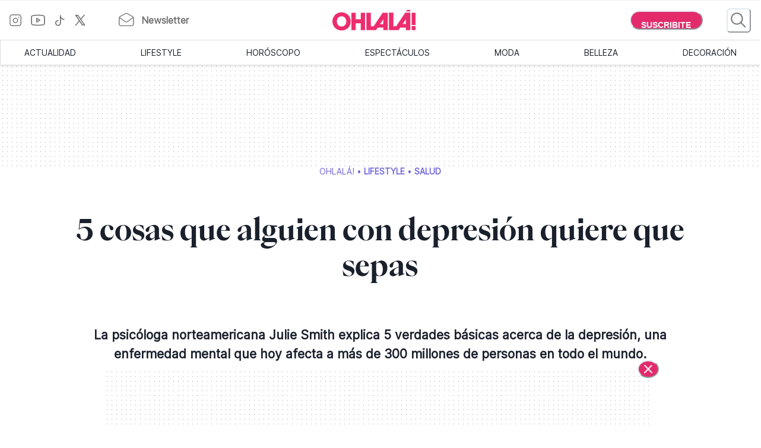

--- FILE ---
content_type: text/html; charset=utf-8
request_url: https://www.somosohlala.com/lifestyle/salud/5-cosas-que-alguien-con-depresion-quiere-que-sepas-nid29042023
body_size: 91807
content:
<!DOCTYPE html><html lang="es"><head><meta name="viewport" content="width=device-width"/><meta charSet="utf-8"/><link rel="preload" href="https://bucket.somosohlala.com.ar/s3fs-public/styles/internal_480/public/2023-04/depresion.jpg.webp?itok=Lfg7F6zS" as="image" media="(max-width: 480px)"/><link rel="preload" href="https://bucket.somosohlala.com.ar/s3fs-public/styles/internal_990/public/2023-04/depresion.jpg.webp?itok=j6456jAj" as="image" media="(min-width: 480.1px) and (max-width: 990px)"/><link rel="preload" href="https://bucket.somosohlala.com.ar/s3fs-public/styles/internal_1250/public/2023-04/depresion.jpg.webp?itok=Tc9MIYS2" as="image" media="(min-width: 990.1px) and (max-width: 1200px)"/><link rel="preload" href="https://bucket.somosohlala.com.ar/s3fs-public/styles/internal_990/public/2023-04/depresion.jpg.webp?itok=j6456jAj" as="image" media="(min-width: 1200.1px)"/><link rel="preload" href="/fonts/PPEiko-Bold.woff2" as="font" type="font/woff2" crossorigin="true"/><meta name="robots" content="max-video-preview:-1, max-image-preview:large"/><link rel="preconnect" href="https://www.googletagmanager.com"/><link rel="dns-prefetch" href="https://www.googletagmanager.com"/><link rel="preconnect" href="https://www.google-analytics.com"/><link rel="dns-prefetch" href="https://www.google-analytics.com"/><link rel="preconnect" href="https://tpc.googlesyndication.com"/><link rel="dns-prefetch" href="https://tpc.googlesyndication.com"/><link rel="preconnect" href="https://pagead2.googlesyndication.com"/><link rel="dns-prefetch" href="https://pagead2.googlesyndication.com"/><link rel="preconnect" href="https://www.googletagservices.com"/><link rel="dns-prefetch" href="https://www.googletagservices.com"/><link rel="preconnect" href="https://securepubads.g.doubleclick.net"/><link rel="dns-prefetch" href="https://securepubads.g.doubleclick.net"/><link rel="preconnect" href="https://sb.scorecardresearch.com"/><link rel="dns-prefetch" href="https://sb.scorecardresearch.com"/><script async="" src="https://securepubads.g.doubleclick.net/tag/js/gpt.js"></script><link rel="alternate" type="application/rss+xml" title="Home » Feed" href="https://www.somosohlala.com/feed/rss"/><script async="" src="https://functions.adnami.io/api/macro/adsm.macro.somosohlala.com.js"></script><title>5 cosas que alguien con depresión quiere que sepas - Ohlalá</title><meta name="description" content="La psicóloga norteamericana Julie Smith explica 5 verdades básicas acerca de la depresión, una enfermedad mental que hoy afecta a más de 300 millones de personas en todo el mundo. "/><meta property="og:description" content="La psicóloga norteamericana Julie Smith explica 5 verdades básicas acerca de la depresión, una enfermedad mental que hoy afecta a más de 300 millones de personas en todo el mundo. "/><meta name="title" content="5 cosas que alguien con depresión quiere que sepas - Ohlalá"/><meta property="og:title" content="5 cosas que alguien con depresión quiere que sepas - Ohlalá"/><meta property="og:url" content="https://somosohlala.com/lifestyle/salud/5-cosas-que-alguien-con-depresion-quiere-que-sepas-nid29042023"/><meta property="og:image" content="https://bucket.somosohlala.com.ar/s3fs-public/styles/img_internal/public/2023-04/depresion.jpg.webp?itok=RsZSBFrG"/><meta name="twitter:card" content="summary_large_image"/><meta name="twitter:description" content="La psicóloga norteamericana Julie Smith explica 5 verdades básicas acerca de la depresión, una enfermedad mental que hoy afecta a más de 300 millones de personas en todo el mundo. "/><meta name="twitter:title" content="5 cosas que alguien con depresión quiere que sepas - Ohlalá"/><meta name="twitter:image" content="https://bucket.somosohlala.com.ar/s3fs-public/styles/img_internal/public/2023-04/depresion.jpg.webp?itok=RsZSBFrG"/><link rel="icon" href="/favicon.ico"/><link rel="canonical" href="https://www.somosohlala.com/lifestyle/salud/5-cosas-que-alguien-con-depresion-quiere-que-sepas-nid29042023"/><script async="" src="https://securepubads.g.doubleclick.net/tag/js/gpt.js"></script><meta name="next-head-count" content="39"/><meta name="next-font-preconnect"/><link rel="preload" href="/_next/static/css/d83e5bfd47771e4f.css" as="style"/><link rel="stylesheet" href="/_next/static/css/d83e5bfd47771e4f.css" data-n-g=""/><link rel="preload" href="/_next/static/css/8e04c1476e5c2fb8.css" as="style"/><link rel="stylesheet" href="/_next/static/css/8e04c1476e5c2fb8.css" data-n-p=""/><noscript data-n-css=""></noscript><script defer="" nomodule="" src="/_next/static/chunks/polyfills-5cd94c89d3acac5f.js"></script><script src="/_next/static/chunks/webpack-309fbebe2073f18c.js" defer=""></script><script src="/_next/static/chunks/framework-4729b95aa6cb8cde.js" defer=""></script><script src="/_next/static/chunks/main-59df2ff197fc2ca4.js" defer=""></script><script src="/_next/static/chunks/pages/_app-8ecc7c3fc90288c5.js" defer=""></script><script src="/_next/static/chunks/1507-296fe350731ef4af.js" defer=""></script><script src="/_next/static/chunks/7731-3b5ce7d2cbd1a149.js" defer=""></script><script src="/_next/static/chunks/5998-d74ce246ddf78b09.js" defer=""></script><script src="/_next/static/chunks/8168-031c5335ca701ca0.js" defer=""></script><script src="/_next/static/chunks/9382-8e956b6d55ca523c.js" defer=""></script><script src="/_next/static/chunks/4494-a028bd802e3baf4e.js" defer=""></script><script src="/_next/static/chunks/1852-74d69cca7406e682.js" defer=""></script><script src="/_next/static/chunks/1623-564a763560811d0d.js" defer=""></script><script src="/_next/static/chunks/466-2d4073b3051cf6ac.js" defer=""></script><script src="/_next/static/chunks/8653-dba4b89bf85bf3b8.js" defer=""></script><script src="/_next/static/chunks/6884-5a30df16f8f3eedf.js" defer=""></script><script src="/_next/static/chunks/7095-a6d55806cd7219ea.js" defer=""></script><script src="/_next/static/chunks/3168-0a5ddc678fdca4d1.js" defer=""></script><script src="/_next/static/chunks/1850-013dc7a308670615.js" defer=""></script><script src="/_next/static/chunks/3569-ccaa22b07bc42451.js" defer=""></script><script src="/_next/static/chunks/pages/%5Bn1%5D/%5Bn2%5D/%5Barticle%5D-4394edbd72892610.js" defer=""></script><script src="/_next/static/gJr7LHN7IF2stqu1uBybZ/_buildManifest.js" defer=""></script><script src="/_next/static/gJr7LHN7IF2stqu1uBybZ/_ssgManifest.js" defer=""></script><script src="/_next/static/gJr7LHN7IF2stqu1uBybZ/_middlewareManifest.js" defer=""></script></head><body><div id="__next"><noscript><img src="https://sb.scorecardresearch.com/p?c1=2&amp;c2=6906398&amp;cv=3.9.1&amp;cj=1"/></noscript><style data-emotion="css-global 15ixp93">:host,:root,[data-theme]{--chakra-ring-inset:var(--chakra-empty,/*!*/ /*!*/);--chakra-ring-offset-width:0px;--chakra-ring-offset-color:#fff;--chakra-ring-color:rgba(66, 153, 225, 0.6);--chakra-ring-offset-shadow:0 0 #0000;--chakra-ring-shadow:0 0 #0000;--chakra-space-x-reverse:0;--chakra-space-y-reverse:0;--chakra-colors-transparent:transparent;--chakra-colors-current:currentColor;--chakra-colors-black-00:000000;--chakra-colors-white-600:#FFF;--chakra-colors-white-900:#FFF;--chakra-colors-whiteAlpha-50:rgba(255, 255, 255, 0.04);--chakra-colors-whiteAlpha-100:rgba(255, 255, 255, 0.06);--chakra-colors-whiteAlpha-200:rgba(255, 255, 255, 0.08);--chakra-colors-whiteAlpha-300:rgba(255, 255, 255, 0.16);--chakra-colors-whiteAlpha-400:rgba(255, 255, 255, 0.24);--chakra-colors-whiteAlpha-500:rgba(255, 255, 255, 0.36);--chakra-colors-whiteAlpha-600:rgba(255, 255, 255, 0.48);--chakra-colors-whiteAlpha-700:rgba(255, 255, 255, 0.64);--chakra-colors-whiteAlpha-800:rgba(255, 255, 255, 0.80);--chakra-colors-whiteAlpha-900:rgba(255, 255, 255, 0.92);--chakra-colors-blackAlpha-50:rgba(0, 0, 0, 0.04);--chakra-colors-blackAlpha-100:rgba(0, 0, 0, 0.06);--chakra-colors-blackAlpha-200:rgba(0, 0, 0, 0.08);--chakra-colors-blackAlpha-300:rgba(0, 0, 0, 0.16);--chakra-colors-blackAlpha-400:rgba(0, 0, 0, 0.24);--chakra-colors-blackAlpha-500:rgba(0, 0, 0, 0.36);--chakra-colors-blackAlpha-600:rgba(0, 0, 0, 0.48);--chakra-colors-blackAlpha-700:rgba(0, 0, 0, 0.64);--chakra-colors-blackAlpha-800:rgba(0, 0, 0, 0.80);--chakra-colors-blackAlpha-900:rgba(0, 0, 0, 0.92);--chakra-colors-gray-50:#F7FAFC;--chakra-colors-gray-100:#EDF2F7;--chakra-colors-gray-200:#E2E8F0;--chakra-colors-gray-300:#CBD5E0;--chakra-colors-gray-400:#A0AEC0;--chakra-colors-gray-500:#718096;--chakra-colors-gray-600:#4A5568;--chakra-colors-gray-700:#2D3748;--chakra-colors-gray-800:#1A202C;--chakra-colors-gray-900:#171923;--chakra-colors-red-50:#FFF5F5;--chakra-colors-red-100:#FED7D7;--chakra-colors-red-200:#FEB2B2;--chakra-colors-red-300:#FC8181;--chakra-colors-red-400:#F56565;--chakra-colors-red-500:#E53E3E;--chakra-colors-red-600:#C53030;--chakra-colors-red-700:#9B2C2C;--chakra-colors-red-800:#822727;--chakra-colors-red-900:#63171B;--chakra-colors-orange-50:#FFFAF0;--chakra-colors-orange-100:#FEEBC8;--chakra-colors-orange-200:#FBD38D;--chakra-colors-orange-300:#F6AD55;--chakra-colors-orange-400:#ED8936;--chakra-colors-orange-500:#DD6B20;--chakra-colors-orange-600:#C05621;--chakra-colors-orange-700:#9C4221;--chakra-colors-orange-800:#7B341E;--chakra-colors-orange-900:#652B19;--chakra-colors-yellow-50:#FFFFF0;--chakra-colors-yellow-100:#FEFCBF;--chakra-colors-yellow-200:#FAF089;--chakra-colors-yellow-300:#F6E05E;--chakra-colors-yellow-400:#ECC94B;--chakra-colors-yellow-500:#D69E2E;--chakra-colors-yellow-600:#B7791F;--chakra-colors-yellow-700:#975A16;--chakra-colors-yellow-800:#744210;--chakra-colors-yellow-900:#5F370E;--chakra-colors-green-50:#F0FFF4;--chakra-colors-green-100:#C6F6D5;--chakra-colors-green-200:#9AE6B4;--chakra-colors-green-300:#68D391;--chakra-colors-green-400:#48BB78;--chakra-colors-green-500:#38A169;--chakra-colors-green-600:#2F855A;--chakra-colors-green-700:#276749;--chakra-colors-green-800:#22543D;--chakra-colors-green-900:#1C4532;--chakra-colors-teal-50:#E6FFFA;--chakra-colors-teal-100:#B2F5EA;--chakra-colors-teal-200:#81E6D9;--chakra-colors-teal-300:#4FD1C5;--chakra-colors-teal-400:#38B2AC;--chakra-colors-teal-500:#319795;--chakra-colors-teal-600:#2C7A7B;--chakra-colors-teal-700:#285E61;--chakra-colors-teal-800:#234E52;--chakra-colors-teal-900:#1D4044;--chakra-colors-blue-50:#ebf8ff;--chakra-colors-blue-100:#bee3f8;--chakra-colors-blue-200:#90cdf4;--chakra-colors-blue-300:#63b3ed;--chakra-colors-blue-400:#4299e1;--chakra-colors-blue-500:#3182ce;--chakra-colors-blue-600:#2b6cb0;--chakra-colors-blue-700:#2c5282;--chakra-colors-blue-800:#2a4365;--chakra-colors-blue-900:#1A365D;--chakra-colors-cyan-50:#EDFDFD;--chakra-colors-cyan-100:#C4F1F9;--chakra-colors-cyan-200:#9DECF9;--chakra-colors-cyan-300:#76E4F7;--chakra-colors-cyan-400:#0BC5EA;--chakra-colors-cyan-500:#00B5D8;--chakra-colors-cyan-600:#00A3C4;--chakra-colors-cyan-700:#0987A0;--chakra-colors-cyan-800:#086F83;--chakra-colors-cyan-900:#065666;--chakra-colors-purple-50:#FAF5FF;--chakra-colors-purple-100:#E9D8FD;--chakra-colors-purple-200:#D6BCFA;--chakra-colors-purple-300:#B794F4;--chakra-colors-purple-400:#9F7AEA;--chakra-colors-purple-500:#805AD5;--chakra-colors-purple-600:#6B46C1;--chakra-colors-purple-700:#553C9A;--chakra-colors-purple-800:#44337A;--chakra-colors-purple-900:#322659;--chakra-colors-pink-50:#FFF5F7;--chakra-colors-pink-100:#FED7E2;--chakra-colors-pink-200:#FBB6CE;--chakra-colors-pink-300:#F687B3;--chakra-colors-pink-400:#ED64A6;--chakra-colors-pink-500:#D53F8C;--chakra-colors-pink-600:#B83280;--chakra-colors-pink-700:#97266D;--chakra-colors-pink-800:#702459;--chakra-colors-pink-900:#521B41;--chakra-colors-linkedin-50:#E8F4F9;--chakra-colors-linkedin-100:#CFEDFB;--chakra-colors-linkedin-200:#9BDAF3;--chakra-colors-linkedin-300:#68C7EC;--chakra-colors-linkedin-400:#34B3E4;--chakra-colors-linkedin-500:#00A0DC;--chakra-colors-linkedin-600:#008CC9;--chakra-colors-linkedin-700:#0077B5;--chakra-colors-linkedin-800:#005E93;--chakra-colors-linkedin-900:#004471;--chakra-colors-facebook-50:#E8F4F9;--chakra-colors-facebook-100:#D9DEE9;--chakra-colors-facebook-200:#B7C2DA;--chakra-colors-facebook-300:#6482C0;--chakra-colors-facebook-400:#4267B2;--chakra-colors-facebook-500:#385898;--chakra-colors-facebook-600:#314E89;--chakra-colors-facebook-700:#29487D;--chakra-colors-facebook-800:#223B67;--chakra-colors-facebook-900:#1E355B;--chakra-colors-messenger-50:#D0E6FF;--chakra-colors-messenger-100:#B9DAFF;--chakra-colors-messenger-200:#A2CDFF;--chakra-colors-messenger-300:#7AB8FF;--chakra-colors-messenger-400:#2E90FF;--chakra-colors-messenger-500:#0078FF;--chakra-colors-messenger-600:#0063D1;--chakra-colors-messenger-700:#0052AC;--chakra-colors-messenger-800:#003C7E;--chakra-colors-messenger-900:#002C5C;--chakra-colors-whatsapp-50:#dffeec;--chakra-colors-whatsapp-100:#b9f5d0;--chakra-colors-whatsapp-200:#90edb3;--chakra-colors-whatsapp-300:#65e495;--chakra-colors-whatsapp-400:#3cdd78;--chakra-colors-whatsapp-500:#22c35e;--chakra-colors-whatsapp-600:#179848;--chakra-colors-whatsapp-700:#0c6c33;--chakra-colors-whatsapp-800:#01421c;--chakra-colors-whatsapp-900:#001803;--chakra-colors-twitter-50:#E5F4FD;--chakra-colors-twitter-100:#C8E9FB;--chakra-colors-twitter-200:#A8DCFA;--chakra-colors-twitter-300:#83CDF7;--chakra-colors-twitter-400:#57BBF5;--chakra-colors-twitter-500:#1DA1F2;--chakra-colors-twitter-600:#1A94DA;--chakra-colors-twitter-700:#1681BF;--chakra-colors-twitter-800:#136B9E;--chakra-colors-twitter-900:#0D4D71;--chakra-colors-telegram-50:#E3F2F9;--chakra-colors-telegram-100:#C5E4F3;--chakra-colors-telegram-200:#A2D4EC;--chakra-colors-telegram-300:#7AC1E4;--chakra-colors-telegram-400:#47A9DA;--chakra-colors-telegram-500:#0088CC;--chakra-colors-telegram-600:#007AB8;--chakra-colors-telegram-700:#006BA1;--chakra-colors-telegram-800:#005885;--chakra-colors-telegram-900:#003F5E;--chakra-colors-primary-200:#Fddfe5;--chakra-colors-primary-500:#F06695;--chakra-colors-primary-900:#E32B6C;--chakra-colors-neutral-200:#a8a8a8;--chakra-colors-neutral-300:#F4F4F4;--chakra-colors-neutral-500:#969696;--chakra-colors-neutral-600:#343434;--chakra-colors-neutral-650:#727272;--chakra-colors-neutral-700:#757575;--chakra-colors-latest-200:#FFEEEA;--chakra-colors-latest-500:#FCAF9D;--chakra-colors-latest-900:#EB522D;--chakra-colors-entertain-200:#FFE0F4;--chakra-colors-entertain-500:#E57EDB;--chakra-colors-entertain-900:#FD2EE8;--chakra-colors-squad-200:#FFF1D8;--chakra-colors-squad-500:#F7CD93;--chakra-colors-squad-900:#EDA22F;--chakra-colors-stories-200:#E3EEFF;--chakra-colors-stories-500:#89AAE2;--chakra-colors-stories-900:#427AD9;--chakra-colors-yogui-200:#F1EFFF;--chakra-colors-yogui-500:#A4A4DE;--chakra-colors-yogui-900:#6F66DB;--chakra-colors-susten-200:#D6F7D4;--chakra-colors-susten-500:#7CD079;--chakra-colors-susten-900:#159D41;--chakra-colors-empower-200:#F8EBFF;--chakra-colors-empower-500:#C796DD;--chakra-colors-empower-900:#8637BA;--chakra-colors-guide-200:#e6f2ff;--chakra-colors-guide-500:#c2ddfc;--chakra-colors-guide-700:#93c7ff;--chakra-colors-guide-900:#7dabd9;--chakra-colors-love-200:#dbfded;--chakra-colors-love-500:#9ddbbd;--chakra-colors-love-900:#5cbc8e;--chakra-colors-home-200:#dbfded;--chakra-colors-home-500:#9ddbbd;--chakra-colors-home-900:#5cbc8e;--chakra-colors-trend-200:#ffedf6;--chakra-colors-trend-500:#f08fbc;--chakra-colors-trend-900:#f04d98;--chakra-colors-makers-200:#fffadd;--chakra-colors-makers-500:#fcec96;--chakra-colors-makers-700:#F8D62C;--chakra-colors-makers-900:#E1B239;--chakra-colors-borderGrey-900:#E3E3E3;--chakra-colors-borderGrey-divider:#D2D2D2;--chakra-colors-grey-75:#757575;--chakra-colors-grey-f7:#F7F7F7;--chakra-colors-grey-F5:F5F5F5;--chakra-borders-none:0;--chakra-borders-1px:1px solid;--chakra-borders-2px:2px solid;--chakra-borders-4px:4px solid;--chakra-borders-8px:8px solid;--chakra-fonts-heading:PPEiko-Bold,sans-serif;--chakra-fonts-body:Inter-Regular,sans-serif;--chakra-fonts-mono:SFMono-Regular,Menlo,Monaco,Consolas,"Liberation Mono","Courier New",monospace;--chakra-fontSizes-3xs:0.45rem;--chakra-fontSizes-2xs:0.625rem;--chakra-fontSizes-xs:.667rem;--chakra-fontSizes-sm:0.875rem;--chakra-fontSizes-md:1.15rem;--chakra-fontSizes-lg:1.125rem;--chakra-fontSizes-xl:1.222rem;--chakra-fontSizes-2xl:1.444rem;--chakra-fontSizes-3xl:1.6rem;--chakra-fontSizes-4xl:1.875rem;--chakra-fontSizes-5xl:2rem;--chakra-fontSizes-6xl:2.222rem;--chakra-fontSizes-7xl:2.5rem;--chakra-fontSizes-8xl:6rem;--chakra-fontSizes-9xl:8rem;--chakra-fontSizes-tiny:.889rem;--chakra-fontSizes-base:1rem;--chakra-fontWeights-hairline:100;--chakra-fontWeights-thin:200;--chakra-fontWeights-light:300;--chakra-fontWeights-normal:400;--chakra-fontWeights-medium:500;--chakra-fontWeights-semibold:600;--chakra-fontWeights-bold:700;--chakra-fontWeights-extrabold:800;--chakra-fontWeights-black:900;--chakra-letterSpacings-tighter:-0.05em;--chakra-letterSpacings-tight:-0.025em;--chakra-letterSpacings-normal:0;--chakra-letterSpacings-wide:0.025em;--chakra-letterSpacings-wider:0.05em;--chakra-letterSpacings-widest:0.1em;--chakra-lineHeights-3:.75rem;--chakra-lineHeights-4:1rem;--chakra-lineHeights-5:1.25rem;--chakra-lineHeights-6:1.5rem;--chakra-lineHeights-7:1.75rem;--chakra-lineHeights-8:2rem;--chakra-lineHeights-9:2.25rem;--chakra-lineHeights-10:2.5rem;--chakra-lineHeights-normal:normal;--chakra-lineHeights-none:1;--chakra-lineHeights-shorter:1.25;--chakra-lineHeights-short:1.375;--chakra-lineHeights-base:1.5;--chakra-lineHeights-tall:1.625;--chakra-lineHeights-taller:2;--chakra-radii-none:0;--chakra-radii-sm:0.125rem;--chakra-radii-base:0.25rem;--chakra-radii-md:0.375rem;--chakra-radii-lg:0.5rem;--chakra-radii-xl:0.75rem;--chakra-radii-2xl:1rem;--chakra-radii-3xl:1.5rem;--chakra-radii-full:9999px;--chakra-space-1:0.25rem;--chakra-space-2:0.5rem;--chakra-space-3:0.75rem;--chakra-space-4:1rem;--chakra-space-5:1.25rem;--chakra-space-6:1.5rem;--chakra-space-7:1.75rem;--chakra-space-8:2rem;--chakra-space-9:2.25rem;--chakra-space-10:2.5rem;--chakra-space-12:3rem;--chakra-space-14:3.5rem;--chakra-space-16:4rem;--chakra-space-20:5rem;--chakra-space-24:6rem;--chakra-space-28:7rem;--chakra-space-32:8rem;--chakra-space-36:9rem;--chakra-space-40:10rem;--chakra-space-44:11rem;--chakra-space-48:12rem;--chakra-space-52:13rem;--chakra-space-56:14rem;--chakra-space-60:15rem;--chakra-space-64:16rem;--chakra-space-72:18rem;--chakra-space-80:20rem;--chakra-space-96:24rem;--chakra-space-px:1px;--chakra-space-0-5:0.125rem;--chakra-space-1-5:0.375rem;--chakra-space-2-5:0.625rem;--chakra-space-3-5:0.875rem;--chakra-shadows-xs:0 0 0 1px rgba(0, 0, 0, 0.05);--chakra-shadows-sm:0 1px 2px 0 rgba(0, 0, 0, 0.05);--chakra-shadows-base:0 1px 3px 0 rgba(0, 0, 0, 0.1),0 1px 2px 0 rgba(0, 0, 0, 0.06);--chakra-shadows-md:0 4px 6px -1px rgba(0, 0, 0, 0.1),0 2px 4px -1px rgba(0, 0, 0, 0.06);--chakra-shadows-lg:0 10px 15px -3px rgba(0, 0, 0, 0.1),0 4px 6px -2px rgba(0, 0, 0, 0.05);--chakra-shadows-xl:0 20px 25px -5px rgba(0, 0, 0, 0.1),0 10px 10px -5px rgba(0, 0, 0, 0.04);--chakra-shadows-2xl:0 25px 50px -12px rgba(0, 0, 0, 0.25);--chakra-shadows-outline:0 0 0 3px rgba(66, 153, 225, 0.6);--chakra-shadows-inner:inset 0 2px 4px 0 rgba(0,0,0,0.06);--chakra-shadows-none:none;--chakra-shadows-dark-lg:rgba(0, 0, 0, 0.1) 0px 0px 0px 1px,rgba(0, 0, 0, 0.2) 0px 5px 10px,rgba(0, 0, 0, 0.4) 0px 15px 40px;--chakra-sizes-1:0.25rem;--chakra-sizes-2:0.5rem;--chakra-sizes-3:0.75rem;--chakra-sizes-4:1rem;--chakra-sizes-5:1.25rem;--chakra-sizes-6:1.5rem;--chakra-sizes-7:1.75rem;--chakra-sizes-8:2rem;--chakra-sizes-9:2.25rem;--chakra-sizes-10:2.5rem;--chakra-sizes-12:3rem;--chakra-sizes-14:3.5rem;--chakra-sizes-16:4rem;--chakra-sizes-20:5rem;--chakra-sizes-24:6rem;--chakra-sizes-28:7rem;--chakra-sizes-32:8rem;--chakra-sizes-36:9rem;--chakra-sizes-40:10rem;--chakra-sizes-44:11rem;--chakra-sizes-48:12rem;--chakra-sizes-52:13rem;--chakra-sizes-56:14rem;--chakra-sizes-60:15rem;--chakra-sizes-64:16rem;--chakra-sizes-72:18rem;--chakra-sizes-80:20rem;--chakra-sizes-96:24rem;--chakra-sizes-px:1px;--chakra-sizes-0-5:0.125rem;--chakra-sizes-1-5:0.375rem;--chakra-sizes-2-5:0.625rem;--chakra-sizes-3-5:0.875rem;--chakra-sizes-max:max-content;--chakra-sizes-min:min-content;--chakra-sizes-full:100%;--chakra-sizes-3xs:14rem;--chakra-sizes-2xs:16rem;--chakra-sizes-xs:20rem;--chakra-sizes-sm:24rem;--chakra-sizes-md:28rem;--chakra-sizes-lg:32rem;--chakra-sizes-xl:36rem;--chakra-sizes-2xl:42rem;--chakra-sizes-3xl:48rem;--chakra-sizes-4xl:56rem;--chakra-sizes-5xl:64rem;--chakra-sizes-6xl:72rem;--chakra-sizes-7xl:80rem;--chakra-sizes-8xl:90rem;--chakra-sizes-prose:60ch;--chakra-sizes-container-sm:640px;--chakra-sizes-container-md:768px;--chakra-sizes-container-lg:1024px;--chakra-sizes-container-xl:1280px;--chakra-zIndices-hide:-1;--chakra-zIndices-auto:auto;--chakra-zIndices-base:0;--chakra-zIndices-docked:10;--chakra-zIndices-dropdown:1000;--chakra-zIndices-sticky:1100;--chakra-zIndices-banner:1200;--chakra-zIndices-overlay:1300;--chakra-zIndices-modal:1400;--chakra-zIndices-popover:1500;--chakra-zIndices-skipLink:1600;--chakra-zIndices-toast:1700;--chakra-zIndices-tooltip:1800;--chakra-transition-property-common:background-color,border-color,color,fill,stroke,opacity,box-shadow,transform;--chakra-transition-property-colors:background-color,border-color,color,fill,stroke;--chakra-transition-property-dimensions:width,height;--chakra-transition-property-position:left,right,top,bottom;--chakra-transition-property-background:background-color,background-image,background-position;--chakra-transition-easing-ease-in:cubic-bezier(0.4, 0, 1, 1);--chakra-transition-easing-ease-out:cubic-bezier(0, 0, 0.2, 1);--chakra-transition-easing-ease-in-out:cubic-bezier(0.4, 0, 0.2, 1);--chakra-transition-duration-ultra-fast:50ms;--chakra-transition-duration-faster:100ms;--chakra-transition-duration-fast:150ms;--chakra-transition-duration-normal:200ms;--chakra-transition-duration-slow:300ms;--chakra-transition-duration-slower:400ms;--chakra-transition-duration-ultra-slow:500ms;--chakra-blur-none:0;--chakra-blur-sm:4px;--chakra-blur-base:8px;--chakra-blur-md:12px;--chakra-blur-lg:16px;--chakra-blur-xl:24px;--chakra-blur-2xl:40px;--chakra-blur-3xl:64px;--chakra-breakpoints-base:0em;--chakra-breakpoints-sm:0px;--chakra-breakpoints-md:990px;--chakra-breakpoints-lg:1200px;--chakra-breakpoints-xl:80em;--chakra-breakpoints-2xl:96em;}.chakra-ui-light :host:not([data-theme]),.chakra-ui-light :root:not([data-theme]),.chakra-ui-light [data-theme]:not([data-theme]),[data-theme=light] :host:not([data-theme]),[data-theme=light] :root:not([data-theme]),[data-theme=light] [data-theme]:not([data-theme]),:host[data-theme=light],:root[data-theme=light],[data-theme][data-theme=light]{--chakra-colors-chakra-body-text:var(--chakra-colors-gray-800);--chakra-colors-chakra-body-bg:white;--chakra-colors-chakra-border-color:var(--chakra-colors-gray-200);--chakra-colors-chakra-inverse-text:white;--chakra-colors-chakra-subtle-bg:var(--chakra-colors-gray-100);--chakra-colors-chakra-subtle-text:var(--chakra-colors-gray-600);--chakra-colors-chakra-placeholder-color:var(--chakra-colors-gray-500);}.chakra-ui-dark :host:not([data-theme]),.chakra-ui-dark :root:not([data-theme]),.chakra-ui-dark [data-theme]:not([data-theme]),[data-theme=dark] :host:not([data-theme]),[data-theme=dark] :root:not([data-theme]),[data-theme=dark] [data-theme]:not([data-theme]),:host[data-theme=dark],:root[data-theme=dark],[data-theme][data-theme=dark]{--chakra-colors-chakra-body-text:var(--chakra-colors-whiteAlpha-900);--chakra-colors-chakra-body-bg:var(--chakra-colors-gray-800);--chakra-colors-chakra-border-color:var(--chakra-colors-whiteAlpha-300);--chakra-colors-chakra-inverse-text:var(--chakra-colors-gray-800);--chakra-colors-chakra-subtle-bg:var(--chakra-colors-gray-700);--chakra-colors-chakra-subtle-text:var(--chakra-colors-gray-400);--chakra-colors-chakra-placeholder-color:var(--chakra-colors-whiteAlpha-400);}</style><style data-emotion="css-global fubdgu">html{line-height:1.5;-webkit-text-size-adjust:100%;font-family:system-ui,sans-serif;-webkit-font-smoothing:antialiased;text-rendering:optimizeLegibility;-moz-osx-font-smoothing:grayscale;touch-action:manipulation;}body{position:relative;min-height:100%;margin:0;font-feature-settings:"kern";}:where(*, *::before, *::after){border-width:0;border-style:solid;box-sizing:border-box;word-wrap:break-word;}main{display:block;}hr{border-top-width:1px;box-sizing:content-box;height:0;overflow:visible;}:where(pre, code, kbd,samp){font-family:SFMono-Regular,Menlo,Monaco,Consolas,monospace;font-size:1em;}a{background-color:transparent;color:inherit;-webkit-text-decoration:inherit;text-decoration:inherit;}abbr[title]{border-bottom:none;-webkit-text-decoration:underline;text-decoration:underline;-webkit-text-decoration:underline dotted;-webkit-text-decoration:underline dotted;text-decoration:underline dotted;}:where(b, strong){font-weight:bold;}small{font-size:80%;}:where(sub,sup){font-size:75%;line-height:0;position:relative;vertical-align:baseline;}sub{bottom:-0.25em;}sup{top:-0.5em;}img{border-style:none;}:where(button, input, optgroup, select, textarea){font-family:inherit;font-size:100%;line-height:1.15;margin:0;}:where(button, input){overflow:visible;}:where(button, select){text-transform:none;}:where(
          button::-moz-focus-inner,
          [type="button"]::-moz-focus-inner,
          [type="reset"]::-moz-focus-inner,
          [type="submit"]::-moz-focus-inner
        ){border-style:none;padding:0;}fieldset{padding:0.35em 0.75em 0.625em;}legend{box-sizing:border-box;color:inherit;display:table;max-width:100%;padding:0;white-space:normal;}progress{vertical-align:baseline;}textarea{overflow:auto;}:where([type="checkbox"], [type="radio"]){box-sizing:border-box;padding:0;}input[type="number"]::-webkit-inner-spin-button,input[type="number"]::-webkit-outer-spin-button{-webkit-appearance:none!important;}input[type="number"]{-moz-appearance:textfield;}input[type="search"]{-webkit-appearance:textfield;outline-offset:-2px;}input[type="search"]::-webkit-search-decoration{-webkit-appearance:none!important;}::-webkit-file-upload-button{-webkit-appearance:button;font:inherit;}details{display:block;}summary{display:-webkit-box;display:-webkit-list-item;display:-ms-list-itembox;display:list-item;}template{display:none;}[hidden]{display:none!important;}:where(
          blockquote,
          dl,
          dd,
          h1,
          h2,
          h3,
          h4,
          h5,
          h6,
          hr,
          figure,
          p,
          pre
        ){margin:0;}button{background:transparent;padding:0;}fieldset{margin:0;padding:0;}:where(ol, ul){margin:0;padding:0;}textarea{resize:vertical;}:where(button, [role="button"]){cursor:pointer;}button::-moz-focus-inner{border:0!important;}table{border-collapse:collapse;}:where(h1, h2, h3, h4, h5, h6){font-size:inherit;font-weight:inherit;}:where(button, input, optgroup, select, textarea){padding:0;line-height:inherit;color:inherit;}:where(img, svg, video, canvas, audio, iframe, embed, object){display:block;}:where(img, video){max-width:100%;height:auto;}[data-js-focus-visible] :focus:not([data-focus-visible-added]):not(
          [data-focus-visible-disabled]
        ){outline:none;box-shadow:none;}select::-ms-expand{display:none;}:root,:host{--chakra-vh:100vh;}@supports (height: -webkit-fill-available){:root,:host{--chakra-vh:-webkit-fill-available;}}@supports (height: -moz-fill-available){:root,:host{--chakra-vh:-moz-fill-available;}}@supports (height: 100dvh){:root,:host{--chakra-vh:100dvh;}}</style><style data-emotion="css-global 1nmrexf">body{font-family:var(--chakra-fonts-body);color:var(--chakra-colors-chakra-body-text);background:var(--chakra-colors-chakra-body-bg);transition-property:background-color;transition-duration:var(--chakra-transition-duration-normal);line-height:var(--chakra-lineHeights-base);}*::-webkit-input-placeholder{color:var(--chakra-colors-chakra-placeholder-color);}*::-moz-placeholder{color:var(--chakra-colors-chakra-placeholder-color);}*:-ms-input-placeholder{color:var(--chakra-colors-chakra-placeholder-color);}*::placeholder{color:var(--chakra-colors-chakra-placeholder-color);}*,*::before,::after{border-color:var(--chakra-colors-chakra-border-color);}html{font-size:16px;}</style><div><div style="display:none"><img src="https://bucket.somosohlala.com.ar/s3fs-public/styles/img_internal/public/2023-04/depresion.jpg.webp?itok=RsZSBFrG"/></div><style data-emotion="css n9bbf8">.css-n9bbf8{position:-webkit-sticky;position:sticky;top:0px;background:white;z-index:1300;}</style><div class="css-n9bbf8"><div></div><div></div><div><style data-emotion="css 1csf2un">.css-1csf2un{height:50px;width:100%;background-color:#ffffff;background-repeat:repeat;-webkit-background-position:center;background-position:center;-webkit-background-size:8px 8px;background-size:8px 8px;-webkit-box-pack:center;-ms-flex-pack:center;-webkit-justify-content:center;justify-content:center;-webkit-align-items:center;-webkit-box-align:center;-ms-flex-align:center;align-items:center;display:-webkit-box;display:-webkit-flex;display:-ms-flexbox;display:flex;overflow:hidden;}@media screen and (min-width: 990px){.css-1csf2un{display:none;}}</style><div style="background-image:url(&quot;data:image/svg+xml,%3Csvg width=&#x27;8&#x27; height=&#x27;8&#x27; viewBox=&#x27;0 0 8 8&#x27; fill=&#x27;none&#x27; xmlns=&#x27;http://www.w3.org/2000/svg&#x27;%3E%3Crect width=&#x27;1&#x27; height=&#x27;1&#x27; fill=&#x27;%239A9A9A&#x27;/%3E%3C/svg%3E&quot;)" class="AdFlexbox css-1csf2un"></div></div><style data-emotion="css 1461x0r">.css-1461x0r{display:-webkit-box;display:-webkit-flex;display:-ms-flexbox;display:flex;width:100%;-webkit-flex-direction:column;-ms-flex-direction:column;flex-direction:column;-webkit-align-items:center;-webkit-box-align:center;-ms-flex-align:center;align-items:center;position:-webkit-sticky;position:sticky;top:0px;background:white;box-shadow:0 0 5px 2px rgba(0,0,0, .09);z-index:1000;}</style><header class="css-1461x0r"><style data-emotion="css 1hrvdrg">.css-1hrvdrg{display:-webkit-box;display:-webkit-flex;display:-ms-flexbox;display:flex;width:100%;max-width:1250px;-webkit-box-pack:start;-ms-flex-pack:start;-webkit-justify-content:flex-start;justify-content:flex-start;padding-top:10px;padding-bottom:10px;-webkit-padding-start:10px;padding-inline-start:10px;-webkit-padding-end:10px;padding-inline-end:10px;position:relative;}@media screen and (min-width: 990px){.css-1hrvdrg{-webkit-box-pack:justify;-webkit-justify-content:space-between;justify-content:space-between;padding-top:8px;padding-bottom:8px;-webkit-padding-start:30px;padding-inline-start:30px;-webkit-padding-end:30px;padding-inline-end:30px;}}@media screen and (min-width: 1200px){.css-1hrvdrg{-webkit-padding-start:0px;padding-inline-start:0px;-webkit-padding-end:0px;padding-inline-end:0px;}}</style><div class="css-1hrvdrg"><style data-emotion="css q1z7w">.css-q1z7w{display:none;position:relative;width:185px;}@media screen and (min-width: 990px){.css-q1z7w{display:-webkit-box;display:-webkit-flex;display:-ms-flexbox;display:flex;}}</style><div class="css-q1z7w"><style data-emotion="css 1gqvgg8">.css-1gqvgg8{display:none;position:absolute;top:0px;bottom:0px;-webkit-transition:all 1s;transition:all 1s;left:0px;}@media screen and (min-width: 990px){.css-1gqvgg8{display:-webkit-box;display:-webkit-flex;display:-ms-flexbox;display:flex;}}</style><div class="css-1gqvgg8"><style data-emotion="css l1unk5">.css-l1unk5{display:-webkit-box;display:-webkit-flex;display:-ms-flexbox;display:flex;-webkit-flex-direction:row;-ms-flex-direction:row;flex-direction:row;-webkit-align-items:center;-webkit-box-align:center;-ms-flex-align:center;align-items:center;color:var(--chakra-colors-neutral-700);width:auto;-webkit-box-pack:space-evenly;-ms-flex-pack:space-evenly;-webkit-justify-content:space-evenly;justify-content:space-evenly;}</style><div class="css-l1unk5"><a target="_blank" aria-label="Ir a Instagram" title="Instagram" href="https://www.instagram.com/somosohlala/"><style data-emotion="css v0fuya">.css-v0fuya{display:-webkit-box;display:-webkit-flex;display:-ms-flexbox;display:flex;-webkit-align-items:center;-webkit-box-align:center;-ms-flex-align:center;align-items:center;-webkit-box-pack:center;-ms-flex-pack:center;-webkit-justify-content:center;justify-content:center;margin-right:15px;max-height:24px;max-width:24px;cursor:pointer;margin-bottom:0px;}@media screen and (min-width: 990px){.css-v0fuya{max-height:24px;max-width:24px;}}.css-v0fuya:hover,.css-v0fuya[data-hover]{color:var(--chakra-colors-primary-900);}</style><div class="css-v0fuya"><style data-emotion="css 1bshclw">.css-1bshclw{display:inline-block;line-height:1em;-webkit-flex-shrink:0;-ms-flex-negative:0;flex-shrink:0;color:currentColor;vertical-align:middle;fill:none;width:22px;height:20px;}</style><svg viewBox="0 0 28 27" focusable="false" class="chakra-icon css-1bshclw" title="Seguinos en Instagram"><path d="M21.5002 7.50033V6.50033M6.6433 1.23828H21.5004C24.2356 1.23828 26.4528 3.45554 26.4528 6.19066V21.0478C26.4528 23.7829 24.2356 26.0002 21.5004 26.0002H6.6433C3.90817 26.0002 1.69092 23.7829 1.69092 21.0478V6.19066C1.69092 3.45554 3.90817 1.23828 6.6433 1.23828ZM14 18.9528C11.2648 18.9528 9.04757 16.7355 9.04757 14.0004C9.04757 11.2653 11.2648 9.04804 14 9.04804C16.7351 9.04804 18.9524 11.2653 18.9524 14.0004C18.9524 16.7355 16.7351 18.9528 14 18.9528Z" stroke="currentColor" stroke-width="2" stroke-linecap="round"></path></svg></div></a><a target="_blank" aria-label="Ir a YouTube" title="YouTube" href="https://www.youtube.com/channel/UCWm1M6xBClBxJhhAOSqPj0g?app=desktop"><div class="css-v0fuya"><style data-emotion="css az01hh">.css-az01hh{display:inline-block;line-height:1em;-webkit-flex-shrink:0;-ms-flex-negative:0;flex-shrink:0;color:currentColor;vertical-align:middle;width:30px;height:22px;fill:none;}</style><svg viewBox="0 0 30 27" focusable="false" class="chakra-icon css-az01hh" title="Revista Ohlalá Youtube"><path d="M3.93438 22.9374L3.74501 23.9193H3.74501L3.93438 22.9374ZM26.0653 22.9374L26.2547 23.9193L26.0653 22.9374ZM26.2172 4.24652L26.4196 3.26721L26.2172 4.24652ZM3.78244 4.24652L3.9848 5.22583L3.78244 4.24652ZM12.3332 9.64293L12.834 8.77736C12.5246 8.59836 12.1432 8.5981 11.8336 8.77667C11.5239 8.95524 11.3332 9.2855 11.3332 9.64293H12.3332ZM12.3332 17.3572H11.3332C11.3332 17.7146 11.5239 18.0449 11.8336 18.2235C12.1432 18.402 12.5246 18.4018 12.834 18.2228L12.3332 17.3572ZM18.9998 13.5001L19.5006 14.3656C19.8096 14.1869 19.9998 13.857 19.9998 13.5001C19.9998 13.1431 19.8096 12.8133 19.5006 12.6345L18.9998 13.5001ZM0.666504 6.77043V20.2699H2.6665V6.77043H0.666504ZM29.3332 20.2699V6.77043H27.3332V20.2699H29.3332ZM3.74501 23.9193C11.1747 25.3522 18.8249 25.3522 26.2547 23.9193L25.8759 21.9555C18.6964 23.3402 11.3033 23.3402 4.12375 21.9555L3.74501 23.9193ZM26.4196 3.26721C18.8918 1.71171 11.1079 1.71171 3.58009 3.26721L3.9848 5.22583C11.2456 3.7255 18.754 3.7255 26.0149 5.22583L26.4196 3.26721ZM29.3332 6.77043C29.3332 5.05483 28.0942 3.61323 26.4196 3.26721L26.0149 5.22583C26.8087 5.38986 27.3332 6.05175 27.3332 6.77043H29.3332ZM27.3332 20.2699C27.3332 21.0626 26.7488 21.7872 25.8759 21.9555L26.2547 23.9193C28.0192 23.579 29.3332 22.0707 29.3332 20.2699H27.3332ZM0.666504 20.2699C0.666504 22.0707 1.98049 23.579 3.74501 23.9193L4.12375 21.9555C3.25092 21.7872 2.6665 21.0626 2.6665 20.2699H0.666504ZM2.6665 6.77043C2.6665 6.05175 3.19099 5.38986 3.9848 5.22583L3.58009 3.26721C1.9055 3.61323 0.666504 5.05484 0.666504 6.77043H2.6665ZM11.3332 9.64293V17.3572H13.3332V9.64293H11.3332ZM12.834 18.2228L19.5006 14.3656L18.499 12.6345L11.8324 16.4916L12.834 18.2228ZM19.5006 12.6345L12.834 8.77736L11.8324 10.5085L18.499 14.3656L19.5006 12.6345Z" fill="currentColor"></path></svg></div></a><a target="_blank" aria-label="Ir a TikTok" title="TikTok" href="https://www.tiktok.com/@revistaohlala"><div class="css-v0fuya"><style data-emotion="css 1kaqmhb">.css-1kaqmhb{display:inline-block;line-height:1em;-webkit-flex-shrink:0;-ms-flex-negative:0;flex-shrink:0;color:currentColor;vertical-align:middle;fill:none;width:19px;height:20px;}</style><svg viewBox="0 0 28 27" focusable="false" class="chakra-icon css-1kaqmhb" title="Revista Ohlalá Tiktok"><path d="M17.3213 2C17.3213 1.30964 16.7616 0.75 16.0713 0.75C15.3809 0.75 14.8213 1.30964 14.8213 2H17.3213ZM10.1189 15.75C10.8092 15.75 11.3689 15.1904 11.3689 14.5C11.3689 13.8096 10.8092 13.25 10.1189 13.25V15.75ZM24.9998 12.7738C25.6902 12.7738 26.2498 12.2142 26.2498 11.5238C26.2498 10.8335 25.6902 10.2738 24.9998 10.2738V12.7738ZM17.3213 2.59524C17.3213 1.90488 16.7616 1.34524 16.0713 1.34524C15.3809 1.34524 14.8213 1.90488 14.8213 2.59524H17.3213ZM14.8213 2V20.4524H17.3213V2H14.8213ZM10.1189 25.1548C7.52183 25.1548 5.4165 23.0494 5.4165 20.4524H2.9165C2.9165 24.4301 6.14112 27.6548 10.1189 27.6548V25.1548ZM14.8213 20.4524C14.8213 23.0494 12.7159 25.1548 10.1189 25.1548V27.6548C14.0966 27.6548 17.3213 24.4301 17.3213 20.4524H14.8213ZM10.1189 13.25C6.14112 13.25 2.9165 16.4746 2.9165 20.4524H5.4165C5.4165 17.8553 7.52183 15.75 10.1189 15.75V13.25ZM24.9998 10.2738C20.7591 10.2738 17.3213 6.836 17.3213 2.59524H14.8213C14.8213 8.21671 19.3784 12.7738 24.9998 12.7738V10.2738Z" fill="currentColor"></path></svg></div></a><a target="_blank" aria-label="Ir a X" title="X" href="https://twitter.com/SomosOHLALA"><div class="css-v0fuya"><style data-emotion="css me87z0">.css-me87z0{display:inline-block;line-height:1em;-webkit-flex-shrink:0;-ms-flex-negative:0;flex-shrink:0;color:currentColor;vertical-align:middle;width:20px;height:20px;fill:none;}</style><svg viewBox="0 0 20 20" focusable="false" class="chakra-icon css-me87z0" title="Revista Ohlalá X"><path fill-rule="evenodd" clip-rule="evenodd" d="M6.71638 1H1.09066L2.58323 3.19554L7.87061 10.9709L1 19.0653H3.12919L8.81893 12.3655L12.9596 18.4553L13.3746 19.065H19.0002L17.5079 16.8698L11.9429 8.68651L18.4703 1.00006H16.3413L15.0296 2.53744L10.9944 7.29133L6.71638 1ZM9.87996 8.60407L5.84067 2.66381H4.22887L9.18139 9.94711L9.82305 10.8904L14.25 17.4012H15.862L10.8285 9.99872L10.8283 9.99899L9.87967 8.60441L9.87996 8.60407Z" fill="currentColor"></path></svg></div></a></div><style data-emotion="css 1ecc1qo">.css-1ecc1qo{display:-webkit-box;display:-webkit-flex;display:-ms-flexbox;display:flex;margin-left:min(calc(10px + 2vw), 60px);}</style><div class="css-1ecc1qo"><style data-emotion="css x9t17p">.css-x9t17p{display:-webkit-box;display:-webkit-flex;display:-ms-flexbox;display:flex;color:var(--chakra-colors-neutral-700);font-weight:700;-webkit-align-items:center;-webkit-box-align:center;-ms-flex-align:center;align-items:center;cursor:pointer;}.css-x9t17p:hover,.css-x9t17p[data-hover]{color:var(--chakra-colors-primary-900);}</style><div class="css-x9t17p"><style data-emotion="css lvyu5j">.css-lvyu5j{margin-right:10px;}</style><span class="css-lvyu5j"><style data-emotion="css 1wedwmu">.css-1wedwmu{width:32px;height:32px;display:inline-block;line-height:1em;-webkit-flex-shrink:0;-ms-flex-negative:0;flex-shrink:0;color:currentColor;vertical-align:middle;fill:none;}</style><svg viewBox="0 0 24 24" focusable="false" class="chakra-icon css-1wedwmu"><path d="M4.56055 9.00005L10.7605 13.65C11.8272 14.45 13.2939 14.45 14.3605 13.65L20.5605 9" stroke="currentColor" stroke-width="1" stroke-linecap="round" stroke-linejoin="round"></path><path d="M3.56055 9.17681C3.56055 8.45047 3.95433 7.78123 4.58926 7.42849L11.5893 3.5396C12.1933 3.20402 12.9278 3.20402 13.5318 3.5396L20.5318 7.42849C21.1668 7.78123 21.5605 8.45047 21.5605 9.17681V17C21.5605 18.1046 20.6651 19 19.5605 19H5.56055C4.45598 19 3.56055 18.1046 3.56055 17V9.17681Z" stroke="currentColor" stroke-width="1" stroke-linecap="round"></path></svg></span>Newsletter<!-- --></div></div></div></div><style data-emotion="css 11ketrb">.css-11ketrb{display:-webkit-box;display:-webkit-flex;display:-ms-flexbox;display:flex;}@media screen and (min-width: 990px){.css-11ketrb{display:none;}}</style><div class="css-11ketrb"><style data-emotion="css 2ndthb">.css-2ndthb{display:-webkit-inline-box;display:-webkit-inline-flex;display:-ms-inline-flexbox;display:inline-flex;-webkit-appearance:none;-moz-appearance:none;-ms-appearance:none;appearance:none;-webkit-align-items:center;-webkit-box-align:center;-ms-flex-align:center;align-items:center;-webkit-box-pack:center;-ms-flex-pack:center;-webkit-justify-content:center;justify-content:center;-webkit-user-select:none;-moz-user-select:none;-ms-user-select:none;user-select:none;position:relative;white-space:nowrap;vertical-align:baseline;outline:2px solid transparent;outline-offset:2px;line-height:var(--chakra-lineHeights-normal);border-radius:var(--chakra-radii-md);font-weight:var(--chakra-fontWeights-semibold);transition-property:var(--chakra-transition-property-common);transition-duration:var(--chakra-transition-duration-normal);height:auto;min-width:var(--chakra-sizes-10);font-size:var(--chakra-fontSizes-md);-webkit-padding-start:var(--chakra-space-4);padding-inline-start:var(--chakra-space-4);-webkit-padding-end:var(--chakra-space-4);padding-inline-end:var(--chakra-space-4);padding:0px;color:#757575;}.css-2ndthb:focus-visible,.css-2ndthb[data-focus-visible]{box-shadow:var(--chakra-shadows-outline);}.css-2ndthb:disabled,.css-2ndthb[disabled],.css-2ndthb[aria-disabled=true],.css-2ndthb[data-disabled]{opacity:0.4;cursor:not-allowed;box-shadow:var(--chakra-shadows-none);}.css-2ndthb:active,.css-2ndthb[data-active]{color:var(--chakra-colors-gray-700);}.css-2ndthb:hover,.css-2ndthb[data-hover]{color:var(--chakra-colors-primary-900);}</style><button type="button" class="chakra-button css-2ndthb" aria-label="Menu"><style data-emotion="css 1hyates">.css-1hyates{display:inline-block;line-height:1em;-webkit-flex-shrink:0;-ms-flex-negative:0;flex-shrink:0;color:currentColor;vertical-align:middle;width:18px;height:13px;fill:none;}</style><svg viewBox="0 0 18 13" focusable="false" class="chakra-icon css-1hyates"><path d="M1 6.25H17" stroke="currentColor" stroke-width="2" stroke-linecap="round" stroke-linejoin="round"></path><path d="M1 1.25H17" stroke="currentColor" stroke-width="2" stroke-linecap="round" stroke-linejoin="round"></path><path d="M1 11.25H17" stroke="currentColor" stroke-width="2" stroke-linecap="round" stroke-linejoin="round"></path></svg></button></div><style data-emotion="css 70qvj9">.css-70qvj9{display:-webkit-box;display:-webkit-flex;display:-ms-flexbox;display:flex;-webkit-align-items:center;-webkit-box-align:center;-ms-flex-align:center;align-items:center;}</style><div class="css-70qvj9"><div class="chakra-text css-0"><a title="Revista Ohlalá" style="background-image:url(/images/ohlalaheader.svg);background-repeat:no-repeat;background-size:contain;background-position:center;display:block;width:140px;height:50px" href="https://www.somosohlala.com/"><span style="display:none">Ohlala! - Comunidad creada por y para mujeres poderosas</span></a></div></div><style data-emotion="css wywwbf">.css-wywwbf{display:-webkit-box;display:-webkit-flex;display:-ms-flexbox;display:flex;margin-left:auto;-webkit-align-items:center;-webkit-box-align:center;-ms-flex-align:center;align-items:center;-webkit-box-pack:end;-ms-flex-pack:end;-webkit-justify-content:flex-end;justify-content:flex-end;}@media screen and (min-width: 990px){.css-wywwbf{margin-left:0px;}}</style><div class="css-wywwbf"><style data-emotion="css hf34tt">.css-hf34tt{border-radius:40px;background:var(--chakra-colors-primary-900);height:32px;color:white;font-weight:600;font-size:var(--chakra-fontSizes-sm);-webkit-padding-start:1.11rem;padding-inline-start:1.11rem;-webkit-padding-end:1.11rem;padding-inline-end:1.11rem;display:none;}@media screen and (min-width: 990px){.css-hf34tt{border-radius:24.5px;display:block;}}</style><button aria-label="Boton para Suscribirse" class="css-hf34tt"><a title="Boton de Suscribite" href="https://www.contacto.lanacion.com.ar/org-suscribirse-print-ohlala" rel="noreferrer" target="_blank"><p class="chakra-text css-0">SUSCRIBITE</p></a></button><style data-emotion="css l4no0o">.css-l4no0o{display:-webkit-box;display:-webkit-flex;display:-ms-flexbox;display:flex;margin-right:24px;}@media screen and (min-width: 0em){.css-l4no0o{margin-right:0px;}}@media screen and (min-width: 990px){.css-l4no0o{display:none;}}</style><div class="css-l4no0o"><div class="css-x9t17p"><span class="css-lvyu5j"><svg viewBox="0 0 24 24" focusable="false" class="chakra-icon css-1wedwmu"><path d="M4.56055 9.00005L10.7605 13.65C11.8272 14.45 13.2939 14.45 14.3605 13.65L20.5605 9" stroke="currentColor" stroke-width="1" stroke-linecap="round" stroke-linejoin="round"></path><path d="M3.56055 9.17681C3.56055 8.45047 3.95433 7.78123 4.58926 7.42849L11.5893 3.5396C12.1933 3.20402 12.9278 3.20402 13.5318 3.5396L20.5318 7.42849C21.1668 7.78123 21.5605 8.45047 21.5605 9.17681V17C21.5605 18.1046 20.6651 19 19.5605 19H5.56055C4.45598 19 3.56055 18.1046 3.56055 17V9.17681Z" stroke="currentColor" stroke-width="1" stroke-linecap="round"></path></svg></span>Newsletter<!-- --></div></div><style data-emotion="css wy4qis">.css-wy4qis{-webkit-appearance:none;-moz-appearance:none;-ms-appearance:none;appearance:none;-webkit-align-items:center;-webkit-box-align:center;-ms-flex-align:center;align-items:center;-webkit-box-pack:center;-ms-flex-pack:center;-webkit-justify-content:center;justify-content:center;-webkit-user-select:none;-moz-user-select:none;-ms-user-select:none;user-select:none;position:relative;white-space:nowrap;vertical-align:baseline;outline:2px solid transparent;outline-offset:2px;line-height:var(--chakra-lineHeights-normal);border-radius:var(--chakra-radii-md);font-weight:var(--chakra-fontWeights-semibold);transition-property:var(--chakra-transition-property-common);transition-duration:var(--chakra-transition-duration-normal);height:auto;min-width:var(--chakra-sizes-10);font-size:var(--chakra-fontSizes-md);-webkit-padding-start:var(--chakra-space-4);padding-inline-start:var(--chakra-space-4);-webkit-padding-end:var(--chakra-space-4);padding-inline-end:var(--chakra-space-4);padding:0px;color:#757575;margin-left:40px;display:none;}.css-wy4qis:focus-visible,.css-wy4qis[data-focus-visible]{box-shadow:var(--chakra-shadows-outline);}.css-wy4qis:disabled,.css-wy4qis[disabled],.css-wy4qis[aria-disabled=true],.css-wy4qis[data-disabled]{opacity:0.4;cursor:not-allowed;box-shadow:var(--chakra-shadows-none);}.css-wy4qis:active,.css-wy4qis[data-active]{color:var(--chakra-colors-gray-700);}.css-wy4qis:hover,.css-wy4qis[data-hover]{color:var(--chakra-colors-primary-900);}@media screen and (min-width: 990px){.css-wy4qis{display:-webkit-inline-box;display:-webkit-inline-flex;display:-ms-inline-flexbox;display:inline-flex;}}</style><button type="button" class="chakra-button css-wy4qis" aria-label="Buscar"><style data-emotion="css q4e0yr">.css-q4e0yr{display:inline-block;line-height:1em;-webkit-flex-shrink:0;-ms-flex-negative:0;flex-shrink:0;color:currentColor;vertical-align:middle;width:37px;height:37px;fill:none;}</style><svg viewBox="0 0 37 37" focusable="false" class="chakra-icon css-q4e0yr"><circle cx="15.4167" cy="15.417" r="9.25" stroke="currentColor" stroke-width="2" stroke-linecap="round" stroke-linejoin="round"></circle><path d="M22.3542 22.3545L29.2917 29.292" stroke="currentColor" stroke-width="2" stroke-linecap="round" stroke-linejoin="round"></path></svg></button></div></div><style data-emotion="css 8atqhb">.css-8atqhb{width:100%;}</style><div class="boxMenu css-8atqhb"><style data-emotion="css bnog5r">.css-bnog5r{border-left-width:0px;border-right-width:0px;border:1px solid rgba(188, 188, 188, 0.5);-webkit-box-pack:center;-ms-flex-pack:center;-webkit-justify-content:center;justify-content:center;display:none;width:100%;}@media screen and (min-width: 990px){.css-bnog5r{display:-webkit-box;display:-webkit-flex;display:-ms-flexbox;display:flex;}}</style><div class="css-bnog5r"><style data-emotion="css fvdyyz">.css-fvdyyz{display:-webkit-box;display:-webkit-flex;display:-ms-flexbox;display:flex;width:100%;max-width:1200px;-webkit-box-pack:justify;-webkit-justify-content:space-between;justify-content:space-between;padding-top:10px;padding-bottom:10px;-webkit-padding-start:10px;padding-inline-start:10px;-webkit-padding-end:10px;padding-inline-end:10px;}@media screen and (min-width: 990px){.css-fvdyyz{-webkit-padding-start:30px;padding-inline-start:30px;-webkit-padding-end:30px;padding-inline-end:30px;}}@media screen and (min-width: 1200px){.css-fvdyyz{-webkit-padding-start:0px;padding-inline-start:0px;-webkit-padding-end:0px;padding-inline-end:0px;}}</style><div class="css-fvdyyz"><style data-emotion="css 1l7ajwz">.css-1l7ajwz{text-transform:uppercase;font-size:var(--chakra-fontSizes-sm);margin-top:0px;font-weight:500;}.css-1l7ajwz:hover,.css-1l7ajwz[data-hover]{color:black;-webkit-text-decoration:underline;text-decoration:underline;text-underline-offset:4px;}</style><div class="css-1l7ajwz"><a title="Actualidad" href="/actualidad">Actualidad</a></div><div class="css-1l7ajwz"><a title="Lifestyle" href="/lifestyle">Lifestyle</a></div><div class="css-1l7ajwz"><a title="Horóscopo" href="/horoscopo">Horóscopo</a></div><div class="css-1l7ajwz"><a title="Espectáculos" href="/espectaculos">Espectáculos</a></div><div class="css-1l7ajwz"><a title="Moda" href="/moda">Moda</a></div><div class="css-1l7ajwz"><a title="Belleza" href="/belleza">Belleza</a></div><div class="css-1l7ajwz"><a title="Decoración" href="/decoracion">Decoración</a></div></div></div><div class="chakra-collapse" style="overflow:hidden;display:none;width:100%;position:absolute;z-index:2;opacity:0;height:0px"><style data-emotion="css 4a4iul">.css-4a4iul{display:-webkit-box;display:-webkit-flex;display:-ms-flexbox;display:flex;width:100%;-webkit-box-pack:center;-ms-flex-pack:center;-webkit-justify-content:center;justify-content:center;background-color:#f4f4f4;padding-top:10px;padding-bottom:10px;-webkit-padding-start:10px;padding-inline-start:10px;-webkit-padding-end:10px;padding-inline-end:10px;}@media screen and (min-width: 990px){.css-4a4iul{padding-top:30px;padding-bottom:30px;-webkit-padding-start:30px;padding-inline-start:30px;-webkit-padding-end:30px;padding-inline-end:30px;}}@media screen and (min-width: 1200px){.css-4a4iul{-webkit-padding-start:0px;padding-inline-start:0px;-webkit-padding-end:0px;padding-inline-end:0px;}}</style><div class="collapsableContainer css-4a4iul"><style data-emotion="css 13ht1be">.css-13ht1be{display:-webkit-box;display:-webkit-flex;display:-ms-flexbox;display:flex;width:100%;max-width:1200px;-webkit-box-pack:justify;-webkit-justify-content:space-between;justify-content:space-between;}</style><div class="css-13ht1be"><style data-emotion="css 84q5r2">.css-84q5r2{display:-webkit-box;display:-webkit-flex;display:-ms-flexbox;display:flex;-webkit-flex-direction:column;-ms-flex-direction:column;flex-direction:column;padding-top:10px;padding-bottom:10px;}</style><div class="css-84q5r2"></div></div></div></div></div><div direction="bottom" class="chakra-collapse" style="overflow:hidden;display:none;max-width:100%;position:absolute;top:67px;height:0px;opacity:0"><style data-emotion="css 13f0n9c">.css-13f0n9c{display:-webkit-box;display:-webkit-flex;display:-ms-flexbox;display:flex;width:100vw;background-color:#F4F4F4;-webkit-box-pack:center;-ms-flex-pack:center;-webkit-justify-content:center;justify-content:center;padding:0px;height:41px;}</style><div class="css-13f0n9c"><style data-emotion="css gvlpfy">.css-gvlpfy{width:100%;display:-webkit-box;display:-webkit-flex;display:-ms-flexbox;display:flex;position:relative;isolation:isolate;max-width:544px;z-index:0;height:40px;}</style><div class="chakra-input__group css-gvlpfy" data-group="true"><style data-emotion="css 13o7x6q">.css-13o7x6q{width:100%;min-width:0px;outline:2px solid transparent;outline-offset:2px;position:relative;-webkit-appearance:none;-moz-appearance:none;-ms-appearance:none;appearance:none;transition-property:var(--chakra-transition-property-common);transition-duration:var(--chakra-transition-duration-normal);-webkit-padding-start:0px;padding-inline-start:0px;-webkit-padding-end:var(--chakra-space-10);padding-inline-end:var(--chakra-space-10);height:35px;border-radius:0px;border-bottom:1px solid;background:var(--chakra-colors-transparent);border-color:var(--chakra-colors-neutral-600);text-align:center;font-size:var(--chakra-fontSizes-tiny);}.css-13o7x6q:disabled,.css-13o7x6q[disabled],.css-13o7x6q[aria-disabled=true],.css-13o7x6q[data-disabled]{opacity:0.4;cursor:not-allowed;}.css-13o7x6q[aria-readonly=true],.css-13o7x6q[readonly],.css-13o7x6q[data-readonly]{box-shadow:var(--chakra-shadows-none)!important;-webkit-user-select:all;-moz-user-select:all;-ms-user-select:all;user-select:all;}.css-13o7x6q[aria-invalid=true],.css-13o7x6q[data-invalid]{border-color:var(--chakra-colors-red-500);box-shadow:0px 1px 0px 0px var(--chakra-colors-red-500);}.css-13o7x6q:focus-visible,.css-13o7x6q[data-focus-visible]{border-color:var(--chakra-colors-primary-900);box-shadow:0px 1px 0px 0px var(--chakra-colors-primary-900);}.css-13o7x6q::-webkit-input-placeholder{color:#707070;}.css-13o7x6q::-moz-placeholder{color:#707070;}.css-13o7x6q:-ms-input-placeholder{color:#707070;}.css-13o7x6q::placeholder{color:#707070;}</style><input placeholder="Buscar" class="chakra-input css-13o7x6q" value=""/><style data-emotion="css ur97uj">.css-ur97uj{right:0;width:var(--chakra-sizes-10);height:var(--chakra-sizes-10);font-size:var(--chakra-fontSizes-md);display:-webkit-box;display:-webkit-flex;display:-ms-flexbox;display:flex;-webkit-align-items:center;-webkit-box-align:center;-ms-flex-align:center;align-items:center;-webkit-box-pack:center;-ms-flex-pack:center;-webkit-justify-content:center;justify-content:center;position:absolute;top:0px;z-index:2;}</style><div class="chakra-input__right-element css-ur97uj"><button type="button" class="chakra-button css-2ndthb" aria-label="Buscar"></button></div></div></div></div></header></div><main><section class="notaRegular css-0"><div><style data-emotion="css t6qj36">.css-t6qj36{height:170px;width:100%;background-color:#ffffff;background-repeat:repeat;-webkit-background-position:center;background-position:center;-webkit-background-size:8px 8px;background-size:8px 8px;-webkit-box-pack:center;-ms-flex-pack:center;-webkit-justify-content:center;justify-content:center;-webkit-align-items:center;-webkit-box-align:center;-ms-flex-align:center;align-items:center;display:none;overflow:hidden;}@media screen and (min-width: 1200px){.css-t6qj36{display:-webkit-box;display:-webkit-flex;display:-ms-flexbox;display:flex;}}</style><div style="background-image:url(&quot;data:image/svg+xml,%3Csvg width=&#x27;8&#x27; height=&#x27;8&#x27; viewBox=&#x27;0 0 8 8&#x27; fill=&#x27;none&#x27; xmlns=&#x27;http://www.w3.org/2000/svg&#x27;%3E%3Crect width=&#x27;1&#x27; height=&#x27;1&#x27; fill=&#x27;%239A9A9A&#x27;/%3E%3C/svg%3E&quot;)" class="AdFlexbox css-t6qj36"></div></div><div></div><div></div><div class="css-0"><style data-emotion="css zj3fi8">.css-zj3fi8{grid-column:span 6/span 6;}</style><div class="css-zj3fi8"><style data-emotion="css rg32i2">.css-rg32i2{display:-webkit-box;display:-webkit-flex;display:-ms-flexbox;display:flex;-webkit-flex-direction:column;-ms-flex-direction:column;flex-direction:column;-webkit-align-items:center;-webkit-box-align:center;-ms-flex-align:center;align-items:center;width:100%;max-width:1250px;margin:0 auto;padding-top:0px;}</style><div class="css-rg32i2"><style data-emotion="css 1xskt4x">.css-1xskt4x{font-weight:400;font-size:11px;line-height:13px;text-transform:uppercase;color:#6F66DB;display:inline-block;}@media screen and (min-width: 990px){.css-1xskt4x{font-size:13px;line-height:16px;}}@media screen and (min-width: 1200px){.css-1xskt4x{font-size:14px;line-height:17px;}}</style><div itemscope="" itemType="https://schema.org/BreadcrumbList" class="css-1xskt4x"><style data-emotion="css 7f9rze">.css-7f9rze{display:inline-block;font-weight:400;font-size:11px;line-height:13px;text-transform:uppercase;color:#6F66DB;}@media screen and (min-width: 990px){.css-7f9rze{font-size:13px;line-height:16px;}}@media screen and (min-width: 1200px){.css-7f9rze{font-size:14px;line-height:17px;}}</style><div itemProp="itemListElement" itemscope="" itemType="https://schema.org/ListItem" class="css-7f9rze"><a itemProp="item" title="Ohlalá!" href="https://www.somosohlala.com/"><span itemProp="name">Ohlalá!</span></a><meta itemProp="position" content="1"/></div> • <!-- --><style data-emotion="css 1f0sxn3">.css-1f0sxn3{display:inline-block;font-weight:regular;font-size:11px;line-height:13px;text-transform:uppercase;color:#6F66DB;}@media screen and (min-width: 990px){.css-1f0sxn3{font-size:13px;line-height:16px;}}@media screen and (min-width: 1200px){.css-1f0sxn3{font-size:14px;line-height:17px;}}</style><div itemProp="itemListElement" itemscope="" itemType="https://schema.org/ListItem" class="css-1f0sxn3"><a itemProp="item" title="Lifestyle" href="https://www.somosohlala.com/lifestyle"><span itemProp="name" style="font-weight:bold">Lifestyle</span></a><meta itemProp="position" content="2"/></div> • <!-- --><style data-emotion="css gutww2">.css-gutww2{display:inline-block;font-weight:700;font-size:11px;line-height:13px;color:#6F66DB;text-transform:uppercase;}@media screen and (min-width: 990px){.css-gutww2{font-size:13px;line-height:16px;}}@media screen and (min-width: 1200px){.css-gutww2{font-size:14px;line-height:17px;}}</style><div itemProp="itemListElement" itemscope="" itemType="https://schema.org/ListItem" class="css-gutww2"><a itemProp="item" title="Salud" href="https://www.somosohlala.com/lifestyle/salud"><span itemProp="name">Salud</span></a><meta itemProp="position" content="3"/></div></div><style data-emotion="css 37qn0l">.css-37qn0l{font-family:PPEiko-Bold,sans-serif;font-weight:none;font-size:26px;line-height:36px;-webkit-padding-start:1em;padding-inline-start:1em;-webkit-padding-end:1em;padding-inline-end:1em;padding-top:20px;}@media screen and (min-width: 990px){.css-37qn0l{font-size:48px;line-height:60px;}}</style><h1 class="chakra-heading css-37qn0l" align="center">5 cosas que alguien con depresión quiere que sepas</h1><style data-emotion="css n7c8ya">.css-n7c8ya{text-align:center;font-size:18px;font-weight:500px;line-height:24px;-webkit-padding-start:1.5rem;padding-inline-start:1.5rem;-webkit-padding-end:1.5rem;padding-inline-end:1.5rem;padding-top:20px;padding-bottom:10px;margin-bottom:0px;}@media screen and (min-width: 990px){.css-n7c8ya{font-size:21px;line-height:32px;-webkit-padding-start:5em;padding-inline-start:5em;-webkit-padding-end:5em;padding-inline-end:5em;padding-top:15px;padding-bottom:10px;}}</style><h2 class="chakra-text descriptionEncabezado css-n7c8ya">La psicóloga norteamericana Julie Smith explica 5 verdades básicas acerca de la depresión, una enfermedad mental que hoy afecta a más de 300 millones de personas en todo el mundo. </h2><style data-emotion="css 941hhb">.css-941hhb{opacity:0.6;border:0;border-color:inherit;border-style:solid;border-bottom-width:1px;width:100%;margin-bottom:0px;}</style><hr aria-orientation="horizontal" style="width:40px;border:2px;border-style:solid;border-color:#6F66DB" class="chakra-divider css-941hhb"/><style data-emotion="css 1447zfq">.css-1447zfq{display:-webkit-box;display:-webkit-flex;display:-ms-flexbox;display:flex;-webkit-box-pack:center;-ms-flex-pack:center;-webkit-justify-content:center;justify-content:center;-webkit-box-flex-wrap:wrap;-webkit-flex-wrap:wrap;-ms-flex-wrap:wrap;flex-wrap:wrap;-webkit-padding-start:1em;padding-inline-start:1em;-webkit-padding-end:1em;padding-inline-end:1em;padding-top:14px;}</style><div class="creditsContainer css-1447zfq"><style data-emotion="css k008qs">.css-k008qs{display:-webkit-box;display:-webkit-flex;display:-ms-flexbox;display:flex;}</style><a style="pointer-events:all;cursor:pointer" class="css-k008qs"><style data-emotion="css 15xpvd3">.css-15xpvd3{font-weight:500;font-size:0.9375rem;line-height:24px;}@media screen and (min-width: 990px){.css-15xpvd3{line-height:22px;}}</style><p class="chakra-text css-15xpvd3"><span>por </span></p><style data-emotion="css 1yrezjg">.css-1yrezjg{font-weight:700;font-size:0.9375rem;line-height:24px;}@media screen and (min-width: 990px){.css-1yrezjg{font-size:1rem;line-height:22px;}}</style><p class="chakra-text css-1yrezjg">Laura Gambale</p></a></div><style data-emotion="css 1lk7i0f">.css-1lk7i0f{font-weight:500;font-size:15px;line-height:19px;padding-top:10px;color:#969696;margin-bottom:66px;}@media screen and (min-width: 990px){.css-1lk7i0f{line-height:22px;padding-top:5px;}}</style><p class="chakra-text articleDate css-1lk7i0f">29 de abril de 2023 </p></div></div><style data-emotion="css mzek7j">.css-mzek7j{display:-webkit-box;display:-webkit-flex;display:-ms-flexbox;display:flex;-webkit-box-pack:center;-ms-flex-pack:center;-webkit-justify-content:center;justify-content:center;width:100%;-webkit-flex-direction:column;-ms-flex-direction:column;flex-direction:column;-webkit-box-flex-wrap:wrap;-webkit-flex-wrap:wrap;-ms-flex-wrap:wrap;flex-wrap:wrap;-webkit-align-content:space-around;-ms-flex-line-pack:space-around;align-content:space-around;margin-top:-20px;}@media screen and (min-width: 990px){.css-mzek7j{margin-top:-45px;}}</style><div class="css-mzek7j"><style data-emotion="css 1irwbt2">.css-1irwbt2{display:-webkit-box;display:-webkit-flex;display:-ms-flexbox;display:flex;width:100%;max-width:1024px;}</style><div class="css-1irwbt2"><style data-emotion="css 1qh9p2l">.css-1qh9p2l{grid-column:span 6/span 6;width:100%;}</style><div class="ImagenComponent css-1qh9p2l"><style data-emotion="css 1ki0sxz">.css-1ki0sxz{display:-webkit-box;display:-webkit-flex;display:-ms-flexbox;display:flex;-webkit-flex-direction:column;-ms-flex-direction:column;flex-direction:column;-webkit-margin-start:28px;margin-inline-start:28px;-webkit-margin-end:28px;margin-inline-end:28px;margin-top:25px;margin-bottom:25px;}@media screen and (min-width: 990px){.css-1ki0sxz{margin-top:40px;margin-bottom:40px;}}@media screen and (min-width: 1200px){.css-1ki0sxz{-webkit-margin-start:0px;margin-inline-start:0px;-webkit-margin-end:0px;margin-inline-end:0px;}}.css-1ki0sxz>.customImage>img{background-color:var(--chakra-colors-borderGrey-900);width:100%;height:100%;}</style><div class="css-1ki0sxz"><picture class="customImage"><source srcSet="https://bucket.somosohlala.com.ar/s3fs-public/styles/internal_480/public/2023-04/depresion.jpg.webp?itok=Lfg7F6zS" media="(max-width:480px)"/><source srcSet="https://bucket.somosohlala.com.ar/s3fs-public/styles/internal_990/public/2023-04/depresion.jpg.webp?itok=j6456jAj" media="(min-width: 481px) and (max-width: 1199px)"/><source srcSet="https://bucket.somosohlala.com.ar/s3fs-public/styles/internal_1250/public/2023-04/depresion.jpg.webp?itok=Tc9MIYS2" media="(min-width: 1200px)"/><source srcSet="https://bucket.somosohlala.com.ar/s3fs-public/styles/internal_990/public/2023-04/depresion.jpg.webp?itok=j6456jAj" media="(min-width:0px)"/><img src="https://bucket.somosohlala.com.ar/s3fs-public/styles/internal_990/public/2023-04/depresion.jpg.webp?itok=j6456jAj" alt="Depresión: cómo ayudar a la persona que tiene esta enfermedad." decoding="async" fetchpriority="high" width="1204" height="628"/></picture><style data-emotion="css 1h14a5c">.css-1h14a5c{color:var(--chakra-colors-neutral-700);font-weight:500;font-size:13px;line-height:16px;margin-top:0px;margin-bottom:0px;padding-top:10px;}@media screen and (min-width: 990px){.css-1h14a5c{font-size:14px;line-height:22px;}}</style><p class="chakra-text textData css-1h14a5c">Depresión: cómo ayudar a la persona que tiene esta enfermedad.<!-- --><span><span> - </span>Créditos: <!-- -->Getty<!-- --></span></p></div></div></div></div></div><style data-emotion="css 79elbk">.css-79elbk{position:relative;}</style><div class="css-79elbk"><style data-emotion="css 1e54vvi">.css-1e54vvi{display:-webkit-box;display:-webkit-flex;display:-ms-flexbox;display:flex;width:100%;-webkit-box-pack:center;-ms-flex-pack:center;-webkit-justify-content:center;justify-content:center;}</style><div class="globalContainer css-1e54vvi" id="main-note-body"><style data-emotion="css lmqyy8">.css-lmqyy8{display:grid;grid-template-columns:1fr;width:100%;max-width:1250px;grid-gap:0px;}@media screen and (min-width: 990px){.css-lmqyy8{grid-gap:20px;}}@media screen and (min-width: 1200px){.css-lmqyy8{grid-template-columns:920px auto;}}</style><div class="css-lmqyy8"><style data-emotion="css 1pygvd6">.css-1pygvd6{max-width:100vw;}@media screen and (min-width: 990px){.css-1pygvd6{max-width:100%;}}</style><div class="css-1pygvd6"><style data-emotion="css 1u45v55">.css-1u45v55{display:grid;grid-template-rows:100px auto;grid-template-columns:1;-webkit-padding-start:0px;padding-inline-start:0px;-webkit-padding-end:0px;padding-inline-end:0px;padding-top:25px;padding-bottom:0px;}@media screen and (min-width: 990px){.css-1u45v55{grid-template-rows:initial;-webkit-padding-start:28px;padding-inline-start:28px;-webkit-padding-end:28px;padding-inline-end:28px;}}@media screen and (min-width: 1200px){.css-1u45v55{grid-template-columns:auto 1fr;-webkit-padding-start:0px;padding-inline-start:0px;-webkit-padding-end:0px;padding-inline-end:0px;}}</style><div class="css-1u45v55"><div class="css-0"><style data-emotion="css zur42u">.css-zur42u{display:-webkit-box;display:-webkit-flex;display:-ms-flexbox;display:flex;height:125px;position:-webkit-sticky;position:sticky;top:128px;}@media screen and (min-width: 990px){.css-zur42u{margin-right:10px;}}@media screen and (min-width: 1200px){.css-zur42u{margin-right:62px;}}</style><div class="css-zur42u"><style data-emotion="css 1jt8xi9">.css-1jt8xi9{display:-webkit-box;display:-webkit-flex;display:-ms-flexbox;display:flex;-webkit-flex-direction:column;-ms-flex-direction:column;flex-direction:column;margin-right:auto;margin-left:auto;width:100%;-webkit-align-items:center;-webkit-box-align:center;-ms-flex-align:center;align-items:center;-webkit-box-pack:center;-ms-flex-pack:center;-webkit-justify-content:center;justify-content:center;color:var(--chakra-colors-neutral-700);background-color:initial;height:120px;padding-top:0px;padding-bottom:0px;}@media screen and (min-width: 990px){.css-1jt8xi9{padding-top:0px;padding-bottom:0px;}}@media screen and (min-width: 1200px){.css-1jt8xi9{-webkit-flex-direction:row;-ms-flex-direction:row;flex-direction:row;margin-right:0px;margin-left:0px;width:50px;-webkit-box-pack:justify;-webkit-justify-content:space-between;justify-content:space-between;}}</style><div class="css-1jt8xi9"><style data-emotion="css j1vo4m">.css-j1vo4m{display:-webkit-box;display:-webkit-flex;display:-ms-flexbox;display:flex;-webkit-box-pack:justify;-webkit-justify-content:space-between;justify-content:space-between;-webkit-align-items:center;-webkit-box-align:center;-ms-flex-align:center;align-items:center;width:112px;height:90%;-webkit-flex-direction:row;-ms-flex-direction:row;flex-direction:row;}@media screen and (min-width: 1200px){.css-j1vo4m{width:30px;-webkit-flex-direction:column;-ms-flex-direction:column;flex-direction:column;}}</style><div class="css-j1vo4m"><style data-emotion="css 108yx75">.css-108yx75{transition-property:var(--chakra-transition-property-common);transition-duration:var(--chakra-transition-duration-fast);transition-timing-function:var(--chakra-transition-easing-ease-out);-webkit-text-decoration:none;text-decoration:none;outline:2px solid transparent;outline-offset:2px;color:inherit;max-height:34px;max-width:34px;cursor:pointer;-webkit-transition:color .2s ease-in;transition:color .2s ease-in;}.css-108yx75:focus-visible,.css-108yx75[data-focus-visible]{box-shadow:var(--chakra-shadows-outline);}.css-108yx75:hover,.css-108yx75[data-hover]{color:var(--chakra-colors-primary-900);}</style><a target="_blank" rel="noreferrer" class="chakra-link css-108yx75" href="https://twitter.com/intent/tweet?text=5%20cosas%20que%20alguien%20con%20depresi%C3%B3n%20quiere%20que%20sepas&amp;url=https://somosohlala.com/lifestyle/salud/5-cosas-que-alguien-con-depresion-quiere-que-sepas-nid29042023" title="twitter" align="center" justify="center"><style data-emotion="css me87z0">.css-me87z0{display:inline-block;line-height:1em;-webkit-flex-shrink:0;-ms-flex-negative:0;flex-shrink:0;color:currentColor;vertical-align:middle;width:20px;height:20px;fill:none;}</style><svg viewBox="0 0 20 20" focusable="false" class="chakra-icon css-me87z0" title="Revista Ohlalá X"><path fill-rule="evenodd" clip-rule="evenodd" d="M6.71638 1H1.09066L2.58323 3.19554L7.87061 10.9709L1 19.0653H3.12919L8.81893 12.3655L12.9596 18.4553L13.3746 19.065H19.0002L17.5079 16.8698L11.9429 8.68651L18.4703 1.00006H16.3413L15.0296 2.53744L10.9944 7.29133L6.71638 1ZM9.87996 8.60407L5.84067 2.66381H4.22887L9.18139 9.94711L9.82305 10.8904L14.25 17.4012H15.862L10.8285 9.99872L10.8283 9.99899L9.87967 8.60441L9.87996 8.60407Z" fill="currentColor"></path></svg></a><a target="_blank" rel="noreferrer" class="chakra-link css-108yx75" href="https://api.whatsapp.com/send?text=5%20cosas%20que%20alguien%20con%20depresi%C3%B3n%20quiere%20que%20sepas%20https://somosohlala.com/lifestyle/salud/5-cosas-que-alguien-con-depresion-quiere-que-sepas-nid29042023" title="whatsapp" align="center" justify="center"><style data-emotion="css 1q6cf73">.css-1q6cf73{display:inline-block;line-height:1em;-webkit-flex-shrink:0;-ms-flex-negative:0;flex-shrink:0;color:currentColor;vertical-align:middle;width:28px;height:28px;fill:none;}</style><svg viewBox="0 0 28 28" focusable="false" class="chakra-icon css-1q6cf73" title="Revista Ohlalá WhatsApp"><path fill="currentColor" d="M 10.367188 8.363281 C 10.582031 8.371094 10.816406 8.382812 11.042969 8.882812 C 11.191406 9.214844 11.441406 9.828125 11.648438 10.324219 C 11.808594 10.714844 11.9375 11.035156 11.972656 11.097656 C 12.046875 11.25 12.09375 11.421875 11.996094 11.621094 C 11.984375 11.644531 11.972656 11.667969 11.960938 11.691406 C 11.882812 11.851562 11.828125 11.96875 11.695312 12.121094 C 11.640625 12.183594 11.582031 12.253906 11.527344 12.320312 C 11.425781 12.441406 11.328125 12.558594 11.246094 12.644531 C 11.09375 12.792969 10.9375 12.953125 11.113281 13.253906 C 11.285156 13.550781 11.890625 14.535156 12.785156 15.328125 C 13.746094 16.183594 14.582031 16.542969 15.007812 16.726562 C 15.089844 16.761719 15.15625 16.789062 15.203125 16.816406 C 15.503906 16.964844 15.683594 16.941406 15.855469 16.738281 C 16.027344 16.539062 16.605469 15.867188 16.808594 15.566406 C 17.003906 15.269531 17.207031 15.316406 17.484375 15.417969 C 17.761719 15.523438 19.238281 16.246094 19.539062 16.394531 C 19.597656 16.425781 19.652344 16.453125 19.703125 16.476562 C 19.914062 16.578125 20.054688 16.644531 20.113281 16.746094 C 20.191406 16.871094 20.191406 17.46875 19.941406 18.171875 C 19.6875 18.871094 18.464844 19.542969 17.910156 19.59375 C 17.859375 19.601562 17.804688 19.605469 17.75 19.613281 C 17.242188 19.675781 16.597656 19.753906 14.304688 18.847656 C 11.472656 17.734375 9.605469 14.976562 9.226562 14.417969 C 9.199219 14.371094 9.175781 14.34375 9.167969 14.328125 L 9.160156 14.320312 C 8.988281 14.089844 7.9375 12.683594 7.9375 11.230469 C 7.9375 9.84375 8.621094 9.121094 8.933594 8.789062 C 8.953125 8.769531 8.972656 8.75 8.988281 8.734375 C 9.265625 8.433594 9.585938 8.359375 9.789062 8.359375 C 9.992188 8.359375 10.195312 8.359375 10.367188 8.363281 Z M 10.367188 8.363281 "></path><path fill="currentColor" d="M 2.546875 24.886719 C 2.453125 25.234375 2.769531 25.554688 3.117188 25.460938 L 8.492188 24.058594 C 10.1875 24.976562 12.097656 25.464844 14.042969 25.464844 L 14.050781 25.464844 C 20.449219 25.464844 25.667969 20.277344 25.667969 13.902344 C 25.667969 10.8125 24.460938 7.90625 22.265625 5.722656 C 20.074219 3.539062 17.160156 2.332031 14.050781 2.332031 C 7.648438 2.332031 2.429688 7.519531 2.429688 13.898438 C 2.429688 15.925781 2.964844 17.917969 3.984375 19.675781 Z M 5.671875 20.140625 C 5.796875 19.6875 5.734375 19.203125 5.5 18.796875 C 4.636719 17.308594 4.179688 15.617188 4.179688 13.898438 C 4.179688 8.496094 8.605469 4.082031 14.050781 4.082031 C 16.695312 4.082031 19.167969 5.105469 21.03125 6.960938 C 22.894531 8.816406 23.917969 11.277344 23.917969 13.902344 C 23.917969 19.304688 19.492188 23.714844 14.050781 23.714844 L 14.042969 23.714844 C 12.390625 23.714844 10.765625 23.300781 9.324219 22.519531 C 8.933594 22.308594 8.476562 22.253906 8.050781 22.363281 L 4.828125 23.207031 Z M 5.671875 20.140625 "></path></svg></a><a target="_blank" rel="noreferrer" class="chakra-link css-108yx75" href="https://www.facebook.com/sharer/sharer.php?u=https://somosohlala.com/lifestyle/salud/5-cosas-que-alguien-con-depresion-quiere-que-sepas-nid29042023" title="facebook" align="center" justify="center"><style data-emotion="css v9csm9">.css-v9csm9{display:inline-block;line-height:1em;-webkit-flex-shrink:0;-ms-flex-negative:0;flex-shrink:0;color:currentColor;vertical-align:middle;width:33px;height:26px;fill:none;}</style><svg viewBox="0 0 33 32" focusable="false" class="chakra-icon css-v9csm9" title="Revista Ohlalá Facebook"><path d="M24.0017 2.6665H20.0014C18.2332 2.6665 16.5374 3.36888 15.287 4.61913C14.0367 5.86937 13.3343 7.56506 13.3343 9.33317V13.3332H9.33398V18.6665H13.3343V29.3332H18.668V18.6665H22.6683L24.0017 13.3332H18.668V9.33317C18.668 8.97955 18.8085 8.64041 19.0586 8.39036C19.3086 8.14031 19.6478 7.99984 20.0014 7.99984H24.0017V2.6665Z" stroke="currentColor" stroke-width="1.8" stroke-linecap="round" stroke-linejoin="round"></path></svg></a></div><style data-emotion="css 1a3ynlb">.css-1a3ynlb{opacity:0.6;border-style:solid;border-left-width:1px;height:100%;display:none;border:1px solid;border-color:#d2d2d2;}@media screen and (min-width: 1200px){.css-1a3ynlb{display:initial;}}</style><hr aria-orientation="vertical" class="chakra-divider css-1a3ynlb"/><style data-emotion="css q2s68o">.css-q2s68o{opacity:0.6;border:0;border-style:solid;border-bottom-width:1px;display:initial;border-bottom:1px solid;border-color:#d2d2d2;-webkit-flex-basis:100%;-ms-flex-preferred-size:100%;flex-basis:100%;width:calc( 100% - 56px);-webkit-margin-start:28px;margin-inline-start:28px;-webkit-margin-end:28px;margin-inline-end:28px;margin-bottom:36px;}@media screen and (min-width: 1200px){.css-q2s68o{display:none;}}</style><hr aria-orientation="horizontal" class="chakra-divider css-q2s68o"/></div></div></div><div class="css-0"><style data-emotion="css 142n66a">.css-142n66a{grid-column:span 6/span 6;}</style><div class="text-paragraph css-142n66a"><style data-emotion="css 189ftzv">.css-189ftzv{-webkit-padding-start:28px;padding-inline-start:28px;-webkit-padding-end:28px;padding-inline-end:28px;margin-bottom:1rem;max-width:100vw;font-size:1rem;line-height:26px;font-weight:500;color:var(--chakra-colors-neutral-600);}@media screen and (min-width: 990px){.css-189ftzv{max-width:initial;font-size:16px;line-height:25px;}}@media screen and (min-width: 1200px){.css-189ftzv{-webkit-padding-start:0px;padding-inline-start:0px;-webkit-padding-end:0px;padding-inline-end:0px;}}</style><div class="defaultStyles capitalizeLetter css-189ftzv"><p><span><span><span>“Estoy depre” es una frase que se escucha con frecuencia –ya sea que salga de tu boca o la escuches en tu entorno, y muchas veces se utiliza para decir que estamos tristes, cansadas, desganadas. Pero, <strong>¿sabemos qué pasa realmente cuando una persona está verdaderamente deprimida?</strong> </span></span></span></p>

<p><span><span><span>Solemos confundir el cansancio, la tristeza, o la falta de incentivo o de voluntad para resolver cosas cotidianas o para concretar planes que un tiempo atrás sí hacía (como puede ser quedarse todo el fin de semana en la cama y decidir no salir), con lo que verdaderamente <a target="_blank" href="https://www.somosohlala.com/calidad-de-vida/salud-mental/como-acompanar-a-alguien-que-atraviesa-depresion-nid26102022">significa estar deprimidas.&nbsp;</a>la diferencia es clave, porque ahí radica la posibilidad de salir y de comprender si lo que padeces es una enfermedad mental que necesita de tratamiento o bien si necesitás llorar, recargar pilas y seguir adelante.</span></span></span></p>
</div></div><style data-emotion="css ag3n58">.css-ag3n58{height:480px;width:100%;background-color:#ffffff;background-repeat:repeat;-webkit-background-position:center;background-position:center;-webkit-background-size:8px 8px;background-size:8px 8px;-webkit-box-pack:center;-ms-flex-pack:center;-webkit-justify-content:center;justify-content:center;-webkit-align-items:center;-webkit-box-align:center;-ms-flex-align:center;align-items:center;display:none;margin-top:10px;margin-bottom:10px;overflow:hidden;}@media screen and (min-width: 1200px){.css-ag3n58{display:-webkit-box;display:-webkit-flex;display:-ms-flexbox;display:flex;}}</style><div style="background-image:url(&quot;data:image/svg+xml,%3Csvg width=&#x27;8&#x27; height=&#x27;8&#x27; viewBox=&#x27;0 0 8 8&#x27; fill=&#x27;none&#x27; xmlns=&#x27;http://www.w3.org/2000/svg&#x27;%3E%3Crect width=&#x27;1&#x27; height=&#x27;1&#x27; fill=&#x27;%239A9A9A&#x27;/%3E%3C/svg%3E&quot;)" class="AdFlexbox css-ag3n58"></div><style data-emotion="css n4h1b0">.css-n4h1b0{height:90px;width:100%;background-color:#ffffff;background-repeat:repeat;-webkit-background-position:center;background-position:center;-webkit-background-size:8px 8px;background-size:8px 8px;-webkit-box-pack:center;-ms-flex-pack:center;-webkit-justify-content:center;justify-content:center;-webkit-align-items:center;-webkit-box-align:center;-ms-flex-align:center;align-items:center;display:none;margin-top:10px;margin-bottom:10px;overflow:hidden;}@media screen and (min-width: 990px){.css-n4h1b0{display:-webkit-box;display:-webkit-flex;display:-ms-flexbox;display:flex;}}@media screen and (min-width: 1200px){.css-n4h1b0{display:none;}}</style><div style="background-image:url(&quot;data:image/svg+xml,%3Csvg width=&#x27;8&#x27; height=&#x27;8&#x27; viewBox=&#x27;0 0 8 8&#x27; fill=&#x27;none&#x27; xmlns=&#x27;http://www.w3.org/2000/svg&#x27;%3E%3Crect width=&#x27;1&#x27; height=&#x27;1&#x27; fill=&#x27;%239A9A9A&#x27;/%3E%3C/svg%3E&quot;)" class="AdFlexbox css-n4h1b0"></div><style data-emotion="css hsiua2">.css-hsiua2{height:450px;width:100%;background-color:#ffffff;background-repeat:repeat;-webkit-background-position:center;background-position:center;-webkit-background-size:8px 8px;background-size:8px 8px;-webkit-box-pack:center;-ms-flex-pack:center;-webkit-justify-content:center;justify-content:center;-webkit-align-items:center;-webkit-box-align:center;-ms-flex-align:center;align-items:center;display:-webkit-box;display:-webkit-flex;display:-ms-flexbox;display:flex;margin-top:10px;margin-bottom:10px;overflow:hidden;}@media screen and (min-width: 990px){.css-hsiua2{display:none;}}</style><div style="background-image:url(&quot;data:image/svg+xml,%3Csvg width=&#x27;8&#x27; height=&#x27;8&#x27; viewBox=&#x27;0 0 8 8&#x27; fill=&#x27;none&#x27; xmlns=&#x27;http://www.w3.org/2000/svg&#x27;%3E%3Crect width=&#x27;1&#x27; height=&#x27;1&#x27; fill=&#x27;%239A9A9A&#x27;/%3E%3C/svg%3E&quot;)" class="AdFlexbox css-hsiua2"></div><style data-emotion="css 9r190s">.css-9r190s{grid-column:span 6/span 6;max-width:100vw;}@media screen and (min-width: 990px){.css-9r190s{max-width:initial;}}</style><div class="css-9r190s"><a title="¿No podés dejar de trabajar ni en vacaciones?" href="/lifestyle/fomo-laboral-como-impacta-en-el-estres-la-ansiedad-y-la-depresion-nid15022023"><style data-emotion="css 1v6ligy">.css-1v6ligy{display:-webkit-box;display:-webkit-flex;display:-ms-flexbox;display:flex;-webkit-align-items:center;-webkit-box-align:center;-ms-flex-align:center;align-items:center;border-top:1px solid #dbdbdb;border-bottom:1px solid #dbdbdb;padding-top:18px;padding-bottom:11px;-webkit-margin-start:28px;margin-inline-start:28px;-webkit-margin-end:28px;margin-inline-end:28px;}@media screen and (min-width: 990px){.css-1v6ligy{padding-top:24px;padding-bottom:20px;}}@media screen and (min-width: 1200px){.css-1v6ligy{-webkit-margin-start:0px;margin-inline-start:0px;-webkit-margin-end:0px;margin-inline-end:0px;}}.css-1v6ligy>.customImage>img{width:180px;height:180px;min-width:180px;object-fit:cover;}@media screen and (min-width: 990px){.css-1v6ligy>.customImage>img{width:180px;height:180px;}}</style><div class="css-1v6ligy"><div class="customImage"><img src="https://bucket.somosohlala.com.ar/s3fs-public/styles/img_internal/public/2023-02/vacaciones-trabajo.jpg.webp?itok=UFcUky5i?width=180&amp;height=180&amp;fit=crop" loading="lazy" alt="¿No podés dejar de trabajar ni en vacaciones?" decoding="async" fetchpriority="low" width="180" height="180"/></div><style data-emotion="css 1ixsooj">.css-1ixsooj{display:-webkit-box;display:-webkit-flex;display:-ms-flexbox;display:flex;margin-left:15px;}@media screen and (min-width: 990px){.css-1ixsooj{margin-left:40px;}}</style><div class="css-1ixsooj"><style data-emotion="css 19mcloh">.css-19mcloh{font-family:PPEiko-Bold,sans-serif;font-weight:700;font-size:16px;line-height:24px;color:inherit;}@media screen and (min-width: 990px){.css-19mcloh{font-weight:900;font-size:22px;line-height:30px;}}</style><p class="chakra-text css-19mcloh">FOMO laboral.<!-- --> <!-- --><style data-emotion="css rp4en2">.css-rp4en2{font-weight:500;font-size:16px;line-height:24px;}@media screen and (min-width: 990px){.css-rp4en2{font-weight:700;font-size:22px;line-height:30px;}}</style><span class="css-rp4en2">¿Cómo impacta en el estrés, la ansiedad y la depresión? </span></p></div></div></a></div><div class="text-paragraph css-142n66a"><div class="defaultStyles undefined css-189ftzv"><p>&nbsp;</p>

<p><span><span><span>Según define la<strong>&nbsp;Organización Panamericana de la Salud (OPS)</strong>, la&nbsp;depresión&nbsp;se caracteriza por una tristeza persistente y por la pérdida de interés en las actividades con las que normalmente se disfruta, así como por la incapacidad para llevar a cabo las actividades cotidianas, durante al menos dos semanas.</span></span></span></p>

<p><span><span><span>En el libro <strong><em>¿Por qué nadie me ha dicho esto antes?</em>, escrito por la psicóloga Julie Smith</strong> y publicado el año pasado, la experta hecha luz sobre antiguos conceptos –muchos obsoletos-, acerca de lo que se entiende sobre “depresión” y qué hacer o como ayudar para que el entorno comprenda qué necesitan las personas con depresión.</span></span></span></p>

<p><span><span><span>Según la autora, difusiones erróneas acerca de qué implica tener depresión entorpecieron muchos procesos de recuperación en el caso de las personas que tienen depresión y, al mismo tiempo, confundido a aquellas otras personas cercanas que quieren acompañar y ayudarla. </span></span></span></p>
</div></div><div style="background-image:url(&quot;data:image/svg+xml,%3Csvg width=&#x27;8&#x27; height=&#x27;8&#x27; viewBox=&#x27;0 0 8 8&#x27; fill=&#x27;none&#x27; xmlns=&#x27;http://www.w3.org/2000/svg&#x27;%3E%3Crect width=&#x27;1&#x27; height=&#x27;1&#x27; fill=&#x27;%239A9A9A&#x27;/%3E%3C/svg%3E&quot;)" class="AdFlexbox css-n4h1b0"></div><div style="background-image:url(&quot;data:image/svg+xml,%3Csvg width=&#x27;8&#x27; height=&#x27;8&#x27; viewBox=&#x27;0 0 8 8&#x27; fill=&#x27;none&#x27; xmlns=&#x27;http://www.w3.org/2000/svg&#x27;%3E%3Crect width=&#x27;1&#x27; height=&#x27;1&#x27; fill=&#x27;%239A9A9A&#x27;/%3E%3C/svg%3E&quot;)" class="AdFlexbox css-hsiua2"></div><div class="css-9r190s"><a title="En qué se diferencia la anhedonia de la depresión." href="/lifestyle/salud/anhedonia-que-es-y-como-se-diferencia-de-la-depresion-nid23122022"><div class="css-1v6ligy"><div class="customImage"><img src="https://bucket.somosohlala.com.ar/s3fs-public/styles/img_internal/public/2023-11/efecto-boladenieve-tristeza.jpg.webp?itok=x3cZ-Q4T?width=180&amp;height=180&amp;fit=crop" loading="lazy" alt="En qué se diferencia la anhedonia de la depresión." decoding="async" fetchpriority="low" width="180" height="180"/></div><div class="css-1ixsooj"><p class="chakra-text css-19mcloh">Anhedonia.<!-- --> <!-- --><span class="css-rp4en2">Qué es y cómo se diferencia de la depresión</span></p></div></div></a></div><div class="css-142n66a"><style data-emotion="css 1dliype">.css-1dliype{display:-webkit-box;display:-webkit-flex;display:-ms-flexbox;display:flex;-webkit-margin-start:28px;margin-inline-start:28px;-webkit-margin-end:28px;margin-inline-end:28px;margin-top:25px;margin-bottom:25px;}@media screen and (min-width: 1200px){.css-1dliype{-webkit-margin-start:0px;margin-inline-start:0px;-webkit-margin-end:0px;margin-inline-end:0px;}}</style><h3 class="css-1dliype"><style data-emotion="css 1y5bzuu">.css-1y5bzuu{font-family:PPEiko-Bold,sans-serif;font-weight:900;font-size:22px;line-height:30px;color:var(--chakra-colors-neutral-600);display:inline-block;}@media screen and (min-width: 990px){.css-1y5bzuu{font-size:24px;line-height:32px;}}</style><span class="chakra-heading css-1y5bzuu">5 conceptos que las personas con depresión quisieran que sepas</span></h3></div><div class="css-142n66a"><style data-emotion="css 1fi0j1a">.css-1fi0j1a{display:-webkit-box;display:-webkit-flex;display:-ms-flexbox;display:flex;-webkit-flex-direction:column;-ms-flex-direction:column;flex-direction:column;-webkit-margin-start:28px;margin-inline-start:28px;-webkit-margin-end:28px;margin-inline-end:28px;}@media screen and (min-width: 1200px){.css-1fi0j1a{-webkit-margin-start:0px;margin-inline-start:0px;-webkit-margin-end:0px;margin-inline-end:0px;}}</style><ol class="css-1fi0j1a"><style data-emotion="css 1ulmie7">.css-1ulmie7{display:-webkit-box;display:-webkit-flex;display:-ms-flexbox;display:flex;-webkit-align-items:flex-start;-webkit-box-align:flex-start;-ms-flex-align:flex-start;align-items:flex-start;padding-bottom:0.75em;}</style><li class="css-1ulmie7"><style data-emotion="css 1mwc3ii">.css-1mwc3ii{display:-webkit-box;display:-webkit-flex;display:-ms-flexbox;display:flex;border-bottom:2px solid;border-color:var(--chakra-colors-neutral-600);-webkit-padding-start:1.75px;padding-inline-start:1.75px;-webkit-padding-end:1.75px;padding-inline-end:1.75px;margin-right:12px;}@media screen and (min-width: 990px){.css-1mwc3ii{margin-right:15px;}}</style><div class="css-1mwc3ii"><style data-emotion="css 2ojob3">.css-2ojob3{font-family:var(--chakra-fonts-heading);font-weight:600;font-size:20px;line-height:32px;color:var(--chakra-colors-neutral-600);}</style><h2 class="chakra-heading css-2ojob3">1<!-- --></h2></div><style data-emotion="css 6ssiul">.css-6ssiul{font-weight:500;font-size:var(--chakra-fontSizes-base);line-height:28px;color:var(--chakra-colors-neutral-600);}@media screen and (min-width: 990px){.css-6ssiul{line-height:28px;}}</style><div class="css-6ssiul"><p><span lang="ES-AR"><span><span>La persona con depresión sigue siendo la misma persona que antes, pero ahora está pasando por un infierno y es muy probable que te necesite más que nunca.</span></span></span></p>
</div></li><li class="css-1ulmie7"><div class="css-1mwc3ii"><h2 class="chakra-heading css-2ojob3">2<!-- --></h2></div><div class="css-6ssiul"><p><span><span><span>Es común pensar que las personas con depresión no se esfuerzan lo suficiente para salir del “malestar" y eso es un gran error. Para ellas cada paso simple puede convertirse en algo similar a escalar una montaña. </span></span></span></p>
</div></li><li class="css-1ulmie7"><div class="css-1mwc3ii"><h2 class="chakra-heading css-2ojob3">3<!-- --></h2></div><div class="css-6ssiul"><p><span lang="ES-AR"><span><span>El origen o la causa de la depresión no siempre es visible para el resto, pero eso no la invalida. </span></span></span></p>
</div></li><li class="css-1ulmie7"><div class="css-1mwc3ii"><h2 class="chakra-heading css-2ojob3">4<!-- --></h2></div><div class="css-6ssiul"><p><span lang="ES-AR"><span><span>Cuando hay días que ellas no contestan un mensaje de texto o cancelan un plan a último momento, el conflicto no es con vos, es con ellas mismas.</span></span></span></p>
</div></li><li class="css-1ulmie7"><div class="css-1mwc3ii"><h2 class="chakra-heading css-2ojob3">5<!-- --></h2></div><div class="css-6ssiul"><p><span lang="ES-AR"><span><span>La depresión no es una opción y no pueden simplemente salir de ella.</span></span></span></p>
</div></li></ol></div><div style="background-image:url(&quot;data:image/svg+xml,%3Csvg width=&#x27;8&#x27; height=&#x27;8&#x27; viewBox=&#x27;0 0 8 8&#x27; fill=&#x27;none&#x27; xmlns=&#x27;http://www.w3.org/2000/svg&#x27;%3E%3Crect width=&#x27;1&#x27; height=&#x27;1&#x27; fill=&#x27;%239A9A9A&#x27;/%3E%3C/svg%3E&quot;)" class="AdFlexbox css-hsiua2"></div><style data-emotion="css 1wp2w05">.css-1wp2w05{-webkit-margin-start:1.5rem;margin-inline-start:1.5rem;-webkit-margin-end:1.5rem;margin-inline-end:1.5rem;margin-bottom:30px;}@media screen and (min-width: 990px){.css-1wp2w05{-webkit-margin-start:0px;margin-inline-start:0px;-webkit-margin-end:0px;margin-inline-end:0px;}}</style><div align="center" class="css-1wp2w05"><div style="overflow:hidden;width:100%;border-radius:3px;max-width:550px;position:relative" class="rsme-embed rsme-instagram-embed 0ecad9dd-5802-4e72-a787-8996ac257503"><style class="">
        .rsme-embed .rsme-d-none {
          display: none;
        }
    
        .rsme-embed .twitter-tweet {
          margin: 0 !important;
        }
    
        .rsme-embed blockquote {
          margin: 0 !important;
          padding: 0 !important;
        }

        .rsme-embed.rsme-facebook-embed .fb-post iframe {
          width: 100% !important;
        }

        .rsme-embed.rsme-facebook-embed .fb-post span {
          width: 100% !important;
        }
      </style><blockquote class="instagram-media" data-instgrm-permalink="https://www.instagram.com/reel/Co7mxJNOMTQ/?utm_source=ig_embed&amp;utm_campaign=loading" data-instgrm-version="14" data-width="100%" style="width:calc(100% - 2px)"><div style="overflow:hidden;border:1px solid #dee2e6;background-color:#ffffff;border-radius:3px;box-sizing:border-box;position:relative;width:100%;height:372px" class=""><style class="">
        .rsme-embed .rsme-d-none {
          display: none;
        }
    
        .rsme-embed .twitter-tweet {
          margin: 0 !important;
        }
    
        .rsme-embed blockquote {
          margin: 0 !important;
          padding: 0 !important;
        }

        .rsme-embed.rsme-facebook-embed .fb-post iframe {
          width: 100% !important;
        }

        .rsme-embed.rsme-facebook-embed .fb-post span {
          width: 100% !important;
        }
      </style><a href="https://www.instagram.com/reel/Co7mxJNOMTQ/" style="text-decoration:none" target="_blank" rel="noopener noreferrer"><div style="position:absolute;top:0;left:0;display:flex;justify-content:space-between;align-items:start;padding-left:16px;padding-right:16px;padding-top:16px;padding-bottom:16px;z-index:2;background-color:#ffffff"><div class=""><div style="display:flex;column-gap:14px"><div style="background-color:#F4F4F4;border-radius:50%;width:40px;height:40px"></div><div style="display:flex;flex-direction:column;justify-content:center;row-gap:6px"><div style="background-color:#F4F4F4;border-radius:4px;width:100px;height:14px"></div><div style="background-color:#F4F4F4;border-radius:4px;width:60px;height:14px"></div></div></div></div></div><div style="display:flex;flex-direction:column;align-items:center;justify-content:center;height:100%;width:100%"><div style="display:flex;flex-direction:column;justify-content:center;align-items:center;width:100%;row-gap:16px;z-index:3;padding:8px;background-color:#ffffff"><style>
        .rsme-spinner {
          border: 3px solid rgba(0,0,0,0.75);
          border-right-color: transparent;
          border-radius: 50%;
          animation: rsme-spin 1s linear infinite;
        }
        @keyframes rsme-spin {
          0% {
            transform: rotate(0deg);
          }
          100% {
            transform: rotate(360deg);
          }
        }  
      </style><div class="rsme-spinner" style="width:10px;height:10px"></div><div style="color:#000000;font-family:Arial,sans-serif;font-size:14px;font-style:normal;font-weight:550;line-height:18px;text-align:center">View post on Instagram</div></div></div><div style="position:absolute;bottom:0;left:0;height:40px;width:100%;background-color:#ffffff;z-index:1"><div style="display:flex;align-items:center;column-gap:14px;margin-left:16px" class=""><div><div style="background-color:#F4F4F4;border-radius:50%;height:12.5px;width:12.5px;transform:translateX(0px) translateY(7px)"></div><div style="background-color:#F4F4F4;height:12.5px;transform:rotate(-45deg) translateX(3px) translateY(1px);width:12.5px;flex-grow:0;margin-right:6px;margin-left:2px"></div><div style="background-color:#F4F4F4;border-radius:50%;height:12.5px;width:12.5px;transform:translateX(9px) translateY(-18px)"></div></div><div><div style="background-color:#F4F4F4;border-radius:50%;height:20px;width:20px"></div><div style="width:0;height:0;border-top:2px solid transparent;border-left:6px solid #f4f4f4;border-bottom:2px solid transparent;transform:translateX(16px) translateY(-4px) rotate(30deg)"></div></div><div style="height:25px;width:25px;transform:translateX(0px) translateY(-2px)"><svg version="1.1" id="Layer_1" xmlns="http://www.w3.org/2000/svg" xmlns:xlink="http://www.w3.org/1999/xlink" x="0px" y="0px" viewBox="0 0 512 512" xml:space="preserve"><path style="fill:#F4F4F4" d="M295.204,180.593C132.168,180.593,0,312.759,0,475.796
c51.398-130.047,184.869-203.22,317.483-183.603L295.204,180.593z"></path><path style="fill:#F4F4F4" d="M512,253L295.204,36.204v217.818C159.946,249.655,34.992,339.262,0,475.794
c59.905-109.171,178.724-165.463,295.204-151.033v145.035L512,253z"></path></svg></div></div></div></a></div><div id="0ecad9dd-5802-4e72-a787-8996ac257503" class="instagram-media-pre-embed rsme-d-none"> </div></blockquote></div></div><div class="css-142n66a"><h3 class="css-1dliype"><span class="chakra-heading css-1y5bzuu">Qué dice la OMS</span></h3></div><div class="text-paragraph css-142n66a"><div class="defaultStyles undefined css-189ftzv"><p><span><span><span><strong>Según explica la Organización Mundial de la Salud (OMS), l</strong><strong>a depresión</strong>&nbsp;<strong>es una enfermedad que</strong>&nbsp;<strong>afecta a 322 millones de personas en todo el mundo, un 18% más que hace una década</strong><strong>. </strong></span></span></span></p>

<p><span><span><span>Esto preocupa porque se trata de una enfermedad silenciosa y que en un primer momento suele pasar desapercibida, con síntomas que muchas veces se minimizan o son mal interpretados.&nbsp;</span></span></span><span><span><span>Esta falta de información y confusión dejan a la persona que tiene depresión todavía más sola y vulnerable.</span></span></span></p>
</div></div><style data-emotion="css 5p8axf">.css-5p8axf{height:250px;width:100%;background-color:#ffffff;background-repeat:repeat;-webkit-background-position:center;background-position:center;-webkit-background-size:8px 8px;background-size:8px 8px;-webkit-box-pack:center;-ms-flex-pack:center;-webkit-justify-content:center;justify-content:center;-webkit-align-items:center;-webkit-box-align:center;-ms-flex-align:center;align-items:center;display:-webkit-box;display:-webkit-flex;display:-ms-flexbox;display:flex;margin-top:10px;margin-bottom:10px;overflow:hidden;}@media screen and (min-width: 990px){.css-5p8axf{display:none;}}</style><div style="background-image:url(&quot;data:image/svg+xml,%3Csvg width=&#x27;8&#x27; height=&#x27;8&#x27; viewBox=&#x27;0 0 8 8&#x27; fill=&#x27;none&#x27; xmlns=&#x27;http://www.w3.org/2000/svg&#x27;%3E%3Crect width=&#x27;1&#x27; height=&#x27;1&#x27; fill=&#x27;%239A9A9A&#x27;/%3E%3C/svg%3E&quot;)" class="AdFlexbox css-5p8axf"></div><div class="css-9r190s"><a title="Succession marcó un nuevo record de audiencia." href="/actualidad/famosos/succession-la-serie-de-hbo-max-marco-un-nuevo-record-de-audiencia-nid11042023"><div class="css-1v6ligy"><div class="customImage"><img src="https://bucket.somosohlala.com.ar/s3fs-public/styles/img_internal/public/2023-04/succession_s2_launch_images.jpg.webp?itok=7tt2Mk7F?width=180&amp;height=180&amp;fit=crop" loading="lazy" alt="Succession marcó un nuevo record de audiencia." decoding="async" fetchpriority="low" width="180" height="180"/></div><div class="css-1ixsooj"><p class="chakra-text css-19mcloh"> <!-- --><span class="css-rp4en2">Todos hablamos de Succession: la serie de HBO Max rompió un nuevo récord de audiencia</span></p></div></div></a></div><div class="css-142n66a"><h3 class="css-1dliype"><span class="chakra-heading css-1y5bzuu">Depresión: caraterísticas principales</span></h3></div><div class="css-142n66a"><div class="css-1fi0j1a"><style data-emotion="css tu0njr">.css-tu0njr{list-style-type:initial;-webkit-margin-start:1em;margin-inline-start:1em;}</style><ul role="list" class="css-tu0njr"><style data-emotion="css 1a36s4s">.css-1a36s4s{color:var(--chakra-colors-neutral-600);font-weight:500;font-size:var(--chakra-fontSizes-base);line-height:29px;margin-bottom:10px;}</style><li class="css-1a36s4s"><p><span><span><span>Es un trastorno mental común. Se estima que en todo el mundo el 5% de los adultos tienen depresión.</span></span></span></p>
</li><li class="css-1a36s4s"><p><span><span><span>Es la principal causa mundial de discapacidad y contribuye de forma muy importante a la carga mundial general de morbilidad.</span></span></span></p>
</li><li class="css-1a36s4s"><p><span><span><span>Afecta más a la mujer que al hombre.</span></span></span></p>
</li><li class="css-1a36s4s"><p>Puede conducir al suicidio.</p>
</li><li class="css-1a36s4s"><p><span><span><span>Muy importante: hay tratamientos eficaces para la depresión, ya sea leve, moderada o grave. El diagnóstico precoz es clave.</span></span></span></p>
</li></ul></div></div><div style="background-image:url(&quot;data:image/svg+xml,%3Csvg width=&#x27;8&#x27; height=&#x27;8&#x27; viewBox=&#x27;0 0 8 8&#x27; fill=&#x27;none&#x27; xmlns=&#x27;http://www.w3.org/2000/svg&#x27;%3E%3Crect width=&#x27;1&#x27; height=&#x27;1&#x27; fill=&#x27;%239A9A9A&#x27;/%3E%3C/svg%3E&quot;)" class="AdFlexbox css-5p8axf"></div><style data-emotion="css emhpo0">.css-emhpo0{-webkit-box-pack:justify;-webkit-justify-content:space-between;justify-content:space-between;-webkit-padding-start:28px;padding-inline-start:28px;-webkit-padding-end:28px;padding-inline-end:28px;-webkit-flex-direction:row;-ms-flex-direction:row;flex-direction:row;height:75px;font-weight:var(--chakra-fontWeights-bold);display:-webkit-box;display:-webkit-flex;display:-ms-flexbox;display:flex;background-color:#FDE6EB;}@media screen and (min-width: 990px){.css-emhpo0{display:none;}}</style><div class="css-emhpo0"><style data-emotion="css gmuwbf">.css-gmuwbf{display:-webkit-box;display:-webkit-flex;display:-ms-flexbox;display:flex;-webkit-align-items:center;-webkit-box-align:center;-ms-flex-align:center;align-items:center;-webkit-box-pack:center;-ms-flex-pack:center;-webkit-justify-content:center;justify-content:center;}</style><div class="css-gmuwbf"><style data-emotion="css 1fboi">.css-1fboi{font-size:18px;color:#ED2D6E;text-align:center;}</style><p class="chakra-text css-1fboi">¡Compartilo!</p></div><style data-emotion="css 1od6a13">.css-1od6a13{display:-webkit-box;display:-webkit-flex;display:-ms-flexbox;display:flex;-webkit-align-items:center;-webkit-box-align:center;-ms-flex-align:center;align-items:center;-webkit-box-pack:center;-ms-flex-pack:center;-webkit-justify-content:center;justify-content:center;text-align:center;}</style><div class="css-1od6a13"><style data-emotion="css 1u0sue4">.css-1u0sue4{display:-webkit-box;display:-webkit-flex;display:-ms-flexbox;display:flex;-webkit-align-items:center;-webkit-box-align:center;-ms-flex-align:center;align-items:center;-webkit-box-pack:center;-ms-flex-pack:center;-webkit-justify-content:center;justify-content:center;height:45px;width:45px;border-radius:50%;margin-right:var(--chakra-space-4);box-shadow:var(--chakra-shadows-lg);color:#ED2D6E;background-color:#ffffff;cursor:pointer;-webkit-transition:color .2s ease-in;transition:color .2s ease-in;}.css-1u0sue4:hover,.css-1u0sue4[data-hover]{color:#ffffff;background-color:#ED2D6E;}</style><div align="center" justify="center" class="css-1u0sue4"><style data-emotion="css kcifop">.css-kcifop{transition-property:var(--chakra-transition-property-common);transition-duration:var(--chakra-transition-duration-fast);transition-timing-function:var(--chakra-transition-easing-ease-out);cursor:pointer;-webkit-text-decoration:none;text-decoration:none;outline:2px solid transparent;outline-offset:2px;color:inherit;padding-bottom:1px;}.css-kcifop:hover,.css-kcifop[data-hover]{-webkit-text-decoration:underline;text-decoration:underline;}.css-kcifop:focus-visible,.css-kcifop[data-focus-visible]{box-shadow:var(--chakra-shadows-outline);}</style><a target="_blank" rel="noreferrer" class="chakra-link css-kcifop" href="https://twitter.com/intent/tweet?text=5%20cosas%20que%20alguien%20con%20depresi%C3%B3n%20quiere%20que%20sepas&amp;url=https://somosohlala.com/lifestyle/salud/5-cosas-que-alguien-con-depresion-quiere-que-sepas-nid29042023" title="Compartir a X"><svg viewBox="0 0 20 20" focusable="false" class="chakra-icon css-me87z0" title="Revista Ohlalá X"><path fill-rule="evenodd" clip-rule="evenodd" d="M6.71638 1H1.09066L2.58323 3.19554L7.87061 10.9709L1 19.0653H3.12919L8.81893 12.3655L12.9596 18.4553L13.3746 19.065H19.0002L17.5079 16.8698L11.9429 8.68651L18.4703 1.00006H16.3413L15.0296 2.53744L10.9944 7.29133L6.71638 1ZM9.87996 8.60407L5.84067 2.66381H4.22887L9.18139 9.94711L9.82305 10.8904L14.25 17.4012H15.862L10.8285 9.99872L10.8283 9.99899L9.87967 8.60441L9.87996 8.60407Z" fill="currentColor"></path></svg></a></div><div align="center" justify="center" class="css-1u0sue4"><style data-emotion="css 5rf8h6">.css-5rf8h6{transition-property:var(--chakra-transition-property-common);transition-duration:var(--chakra-transition-duration-fast);transition-timing-function:var(--chakra-transition-easing-ease-out);cursor:pointer;-webkit-text-decoration:none;text-decoration:none;outline:2px solid transparent;outline-offset:2px;color:inherit;padding-bottom:0.5px;}.css-5rf8h6:hover,.css-5rf8h6[data-hover]{-webkit-text-decoration:underline;text-decoration:underline;}.css-5rf8h6:focus-visible,.css-5rf8h6[data-focus-visible]{box-shadow:var(--chakra-shadows-outline);}</style><a target="_blank" rel="noreferrer" class="chakra-link css-5rf8h6" href="https://api.whatsapp.com/send?text=5%20cosas%20que%20alguien%20con%20depresi%C3%B3n%20quiere%20que%20sepas%20https://somosohlala.com/lifestyle/salud/5-cosas-que-alguien-con-depresion-quiere-que-sepas-nid29042023" title="Compartir por Whatsapp"><svg viewBox="0 0 28 28" focusable="false" class="chakra-icon css-1q6cf73" title="Revista Ohlalá WhatsApp"><path fill="currentColor" d="M 10.367188 8.363281 C 10.582031 8.371094 10.816406 8.382812 11.042969 8.882812 C 11.191406 9.214844 11.441406 9.828125 11.648438 10.324219 C 11.808594 10.714844 11.9375 11.035156 11.972656 11.097656 C 12.046875 11.25 12.09375 11.421875 11.996094 11.621094 C 11.984375 11.644531 11.972656 11.667969 11.960938 11.691406 C 11.882812 11.851562 11.828125 11.96875 11.695312 12.121094 C 11.640625 12.183594 11.582031 12.253906 11.527344 12.320312 C 11.425781 12.441406 11.328125 12.558594 11.246094 12.644531 C 11.09375 12.792969 10.9375 12.953125 11.113281 13.253906 C 11.285156 13.550781 11.890625 14.535156 12.785156 15.328125 C 13.746094 16.183594 14.582031 16.542969 15.007812 16.726562 C 15.089844 16.761719 15.15625 16.789062 15.203125 16.816406 C 15.503906 16.964844 15.683594 16.941406 15.855469 16.738281 C 16.027344 16.539062 16.605469 15.867188 16.808594 15.566406 C 17.003906 15.269531 17.207031 15.316406 17.484375 15.417969 C 17.761719 15.523438 19.238281 16.246094 19.539062 16.394531 C 19.597656 16.425781 19.652344 16.453125 19.703125 16.476562 C 19.914062 16.578125 20.054688 16.644531 20.113281 16.746094 C 20.191406 16.871094 20.191406 17.46875 19.941406 18.171875 C 19.6875 18.871094 18.464844 19.542969 17.910156 19.59375 C 17.859375 19.601562 17.804688 19.605469 17.75 19.613281 C 17.242188 19.675781 16.597656 19.753906 14.304688 18.847656 C 11.472656 17.734375 9.605469 14.976562 9.226562 14.417969 C 9.199219 14.371094 9.175781 14.34375 9.167969 14.328125 L 9.160156 14.320312 C 8.988281 14.089844 7.9375 12.683594 7.9375 11.230469 C 7.9375 9.84375 8.621094 9.121094 8.933594 8.789062 C 8.953125 8.769531 8.972656 8.75 8.988281 8.734375 C 9.265625 8.433594 9.585938 8.359375 9.789062 8.359375 C 9.992188 8.359375 10.195312 8.359375 10.367188 8.363281 Z M 10.367188 8.363281 "></path><path fill="currentColor" d="M 2.546875 24.886719 C 2.453125 25.234375 2.769531 25.554688 3.117188 25.460938 L 8.492188 24.058594 C 10.1875 24.976562 12.097656 25.464844 14.042969 25.464844 L 14.050781 25.464844 C 20.449219 25.464844 25.667969 20.277344 25.667969 13.902344 C 25.667969 10.8125 24.460938 7.90625 22.265625 5.722656 C 20.074219 3.539062 17.160156 2.332031 14.050781 2.332031 C 7.648438 2.332031 2.429688 7.519531 2.429688 13.898438 C 2.429688 15.925781 2.964844 17.917969 3.984375 19.675781 Z M 5.671875 20.140625 C 5.796875 19.6875 5.734375 19.203125 5.5 18.796875 C 4.636719 17.308594 4.179688 15.617188 4.179688 13.898438 C 4.179688 8.496094 8.605469 4.082031 14.050781 4.082031 C 16.695312 4.082031 19.167969 5.105469 21.03125 6.960938 C 22.894531 8.816406 23.917969 11.277344 23.917969 13.902344 C 23.917969 19.304688 19.492188 23.714844 14.050781 23.714844 L 14.042969 23.714844 C 12.390625 23.714844 10.765625 23.300781 9.324219 22.519531 C 8.933594 22.308594 8.476562 22.253906 8.050781 22.363281 L 4.828125 23.207031 Z M 5.671875 20.140625 "></path></svg></a></div><style data-emotion="css 11k8fz6">.css-11k8fz6{display:-webkit-box;display:-webkit-flex;display:-ms-flexbox;display:flex;-webkit-align-items:center;-webkit-box-align:center;-ms-flex-align:center;align-items:center;-webkit-box-pack:center;-ms-flex-pack:center;-webkit-justify-content:center;justify-content:center;height:45px;width:45px;border-radius:50%;margin-right:0px;box-shadow:var(--chakra-shadows-lg);color:#ED2D6E;background-color:#ffffff;cursor:pointer;-webkit-transition:color .2s ease-in;transition:color .2s ease-in;}.css-11k8fz6:hover,.css-11k8fz6[data-hover]{color:#ffffff;background-color:#ED2D6E;}</style><div align="center" justify="center" class="css-11k8fz6"><style data-emotion="css g47qp7">.css-g47qp7{transition-property:var(--chakra-transition-property-common);transition-duration:var(--chakra-transition-duration-fast);transition-timing-function:var(--chakra-transition-easing-ease-out);cursor:pointer;-webkit-text-decoration:none;text-decoration:none;outline:2px solid transparent;outline-offset:2px;color:inherit;padding-right:2px;}.css-g47qp7:hover,.css-g47qp7[data-hover]{-webkit-text-decoration:underline;text-decoration:underline;}.css-g47qp7:focus-visible,.css-g47qp7[data-focus-visible]{box-shadow:var(--chakra-shadows-outline);}</style><a target="_blank" rel="noreferrer" class="chakra-link css-g47qp7" href="https://www.facebook.com/sharer/sharer.php?u=https://somosohlala.com/lifestyle/salud/5-cosas-que-alguien-con-depresion-quiere-que-sepas-nid29042023" title="Compartir a Facebook"><svg viewBox="0 0 33 32" focusable="false" class="chakra-icon css-v9csm9" title="Revista Ohlalá Facebook"><path d="M24.0017 2.6665H20.0014C18.2332 2.6665 16.5374 3.36888 15.287 4.61913C14.0367 5.86937 13.3343 7.56506 13.3343 9.33317V13.3332H9.33398V18.6665H13.3343V29.3332H18.668V18.6665H22.6683L24.0017 13.3332H18.668V9.33317C18.668 8.97955 18.8085 8.64041 19.0586 8.39036C19.3086 8.14031 19.6478 7.99984 20.0014 7.99984H24.0017V2.6665Z" stroke="currentColor" stroke-width="1.8" stroke-linecap="round" stroke-linejoin="round"></path></svg></a></div></div></div><style data-emotion="css 1xymtbj">.css-1xymtbj{display:-webkit-box;display:-webkit-flex;display:-ms-flexbox;display:flex;margin-top:35px;margin-bottom:50px;}@media screen and (min-width: 990px){.css-1xymtbj{margin-top:40px;margin-bottom:113px;}}</style><div class="css-1xymtbj"><div class="css-142n66a"><style data-emotion="css 122y6lu">.css-122y6lu{display:-webkit-box;display:-webkit-flex;display:-ms-flexbox;display:flex;-webkit-flex-direction:column;-ms-flex-direction:column;flex-direction:column;-webkit-margin-start:0px;margin-inline-start:0px;-webkit-margin-end:0px;margin-inline-end:0px;-webkit-align-items:start;-webkit-box-align:start;-ms-flex-align:start;align-items:start;}</style><div class="css-122y6lu"><style data-emotion="css kf4den">.css-kf4den{font-weight:900;font-size:20px;line-height:32px;font-family:var(--chakra-fonts-heading);color:var(--chakra-colors-neutral-700);}@media screen and (min-width: 990px){.css-kf4den{font-size:22px;}}</style><p class="chakra-text css-kf4den">En esta nota:</p><style data-emotion="css 1thwyn">.css-1thwyn{display:-webkit-box;display:-webkit-flex;display:-ms-flexbox;display:flex;-webkit-box-flex-wrap:wrap;-webkit-flex-wrap:wrap;-ms-flex-wrap:wrap;flex-wrap:wrap;margin-left:0px;}</style><div class="css-1thwyn"><style data-emotion="css tmphgy">.css-tmphgy{display:-webkit-box;display:-webkit-flex;display:-ms-flexbox;display:flex;border:1px solid;border-color:#000000;border-radius:18px;padding:6px 10px 6px 10px;margin-right:10px;margin-top:10px;margin-bottom:5px;cursor:pointer;}@media screen and (min-width: 990px){.css-tmphgy{margin-right:19px;margin-top:19px;margin-bottom:5px;}}.css-tmphgy:hover,.css-tmphgy[data-hover]{border-color:var(--chakra-colors-primary-900);}</style><div class="css-tmphgy"><a title="Salud mental" href="/etiqueta/salud-mental"><style data-emotion="css 119ojpc">.css-119ojpc{text-transform:uppercase;font-weight:600;font-size:12px;line-height:17px;letter-spacing:0.05em;text-align:center;color:var(--chakra-colors-neutral-600);}@media screen and (min-width: 990px){.css-119ojpc{line-height:21px;}}.css-119ojpc:hover,.css-119ojpc[data-hover]{color:var(--chakra-colors-primary-900);}</style><p class="chakra-text css-119ojpc">Salud mental</p></a></div></div></div></div></div></div></div></div><div class="css-1pygvd6"><style data-emotion="css 1n6y2jl">.css-1n6y2jl{display:none;}@media screen and (min-width: 1200px){.css-1n6y2jl{display:-webkit-box;display:-webkit-flex;display:-ms-flexbox;display:flex;}}</style><div class="css-1n6y2jl"></div></div></div></div><style data-emotion="css pyxgdu">.css-pyxgdu{display:-webkit-box;display:-webkit-flex;display:-ms-flexbox;display:flex;width:100%;-webkit-box-pack:center;-ms-flex-pack:center;-webkit-justify-content:center;justify-content:center;background-color:#F7F7F7;}</style><div class="globalContainer css-pyxgdu" id="collection-container"><div class="css-lmqyy8"><div class="css-1pygvd6"><div class="css-0"><style data-emotion="css 1uafye2">.css-1uafye2{display:-webkit-box;display:-webkit-flex;display:-ms-flexbox;display:flex;width:100%;-webkit-flex-direction:column;-ms-flex-direction:column;flex-direction:column;-webkit-align-items:center;-webkit-box-align:center;-ms-flex-align:center;align-items:center;-webkit-box-flex-wrap:wrap;-webkit-flex-wrap:wrap;-ms-flex-wrap:wrap;flex-wrap:wrap;padding-top:15px;padding-bottom:15px;}@media screen and (min-width: 990px){.css-1uafye2{-webkit-flex-direction:row;-ms-flex-direction:row;flex-direction:row;padding-top:30px;padding-bottom:30px;}}</style><div class="collectionComponentContainer css-1uafye2"><style data-emotion="css maj3td">.css-maj3td{display:-webkit-box;display:-webkit-flex;display:-ms-flexbox;display:flex;-webkit-flex-direction:row;-ms-flex-direction:row;flex-direction:row;width:100%;-webkit-align-items:center;-webkit-box-align:center;-ms-flex-align:center;align-items:center;}</style><div class="titleContainer css-maj3td"><style data-emotion="css nb7cuk">.css-nb7cuk{font-size:18px;width:100%;-webkit-padding-start:1.5rem;padding-inline-start:1.5rem;-webkit-padding-end:1.5rem;padding-inline-end:1.5rem;text-transform:uppercase;padding-top:0px;padding-bottom:10px;color:var(--chakra-colors-gray-800);text-align:inherit;background-color:inherit;}@media screen and (min-width: 990px){.css-nb7cuk{font-size:26px;padding-bottom:25px;}}@media screen and (min-width: 1200px){.css-nb7cuk{-webkit-padding-start:0px;padding-inline-start:0px;-webkit-padding-end:0px;padding-inline-end:0px;}}</style><h3 class="chakra-text css-nb7cuk">SEGUIR LEYENDO</h3></div><style data-emotion="css q6274c">.css-q6274c{display:grid;grid-template-columns:repeat(6, 1fr);grid-gap:0px;background-color:inherit;width:auto;}@media screen and (min-width: 990px){.css-q6274c{grid-gap:10px;}}</style><div class="collectionContainer css-q6274c"><style data-emotion="css hhctv6">.css-hhctv6{grid-column:span 6/span 6;position:relative;top:0px;width:100%;height:auto;}@media screen and (min-width: 990px){.css-hhctv6{grid-column:span 2/span 2;}}</style><article class="card css-hhctv6" style="break-inside:avoid;page-break-inside:avoid"><a arial-label="Leer más sobre Checklist 2026: cuando las expectativas realistas cuidan la salud mental" title="Checklist 2026: cuando las expectativas realistas cuidan la salud mental" href="/lifestyle/salud/checklist-2026-como-plantear-expectativas-para-no-frustrarte-a-mitad-de-ano-nid15012026"><style data-emotion="css 1x3xqs3">.css-1x3xqs3{display:-webkit-box;display:-webkit-flex;display:-ms-flexbox;display:flex;width:100%;height:100%;cursor:pointer;-webkit-align-items:start;-webkit-box-align:start;-ms-flex-align:start;align-items:start;background-color:white;-webkit-padding-start:1.5rem;padding-inline-start:1.5rem;-webkit-padding-end:1.5rem;padding-inline-end:1.5rem;padding-top:1rem;padding-bottom:1rem;position:relative;-webkit-flex-direction:row;-ms-flex-direction:row;flex-direction:row;}@media screen and (min-width: 990px){.css-1x3xqs3{-webkit-align-items:center;-webkit-box-align:center;-ms-flex-align:center;align-items:center;-webkit-padding-start:0px;padding-inline-start:0px;-webkit-padding-end:0px;padding-inline-end:0px;padding-top:0px;padding-bottom:0px;-webkit-flex-direction:column;-ms-flex-direction:column;flex-direction:column;}}.css-1x3xqs3::before{content:"";display:block;width:calc(100% - 3rem);height:1px;position:absolute;left:1.5rem;top:0px;background-color:var(--chakra-colors-borderGrey-900);}.css-1x3xqs3:hover .title-story,.css-1x3xqs3[data-hover] .title-story{-webkit-text-decoration:underline;text-decoration:underline;text-underline-position:under;text-decoration-thickness:1px;text-decoration-color:#6F66DB;}.css-1x3xqs3:hover .title-story span.chakra-heading,.css-1x3xqs3[data-hover] .title-story span.chakra-heading{-webkit-text-decoration:underline;text-decoration:underline;text-underline-position:under;text-decoration-thickness:1px;text-decoration-color:#6F66DB;}</style><div class="css-1x3xqs3"><style data-emotion="css db99bx">.css-db99bx{position:relative;width:100%;height:0px;padding-top:calc(165% / 4.65);max-height:165px;overflow:hidden;background-color:var(--chakra-colors-borderGrey-900);display:-webkit-box;display:-webkit-flex;display:-ms-flexbox;display:flex;-webkit-box-pack:center;-ms-flex-pack:center;-webkit-justify-content:center;justify-content:center;-webkit-align-items:center;-webkit-box-align:center;-ms-flex-align:center;align-items:center;border-color:var(--chakra-colors-borderGrey-900);border-width:1px;margin-top:0px;margin-bottom:inherit;}@media screen and (min-width: 990px){.css-db99bx{padding-top:calc(165% / 2.50);}}.css-db99bx>.customImage>img{position:absolute;display:block;width:100%;height:auto;min-height:100%;top:0px;left:0px;-webkit-background-size:cover;background-size:cover;object-fit:cover;}</style><div class="imageContainer css-db99bx"><div class="customImage"><img src="https://bucket.somosohlala.com.ar/s3fs-public/styles/story_480/public/2026-01/checklist_2026_como_plantear_expectativas_para_no_frustrarte_a_mitad_de_ano.png.webp?itok=F3gJg-nI" loading="lazy" alt="Checklist 2026: cuando las expectativas realistas cuidan la salud mental" title="Checklist 2026: cuando las expectativas realistas cuidan la salud mental" decoding="async" fetchpriority="low" width="574" height="374"/></div></div><style data-emotion="css vyomf0">.css-vyomf0{width:100%;height:100%;display:-webkit-box;display:-webkit-flex;display:-ms-flexbox;display:flex;-webkit-flex-direction:column;-ms-flex-direction:column;flex-direction:column;-webkit-box-pack:start;-ms-flex-pack:start;-webkit-justify-content:start;justify-content:start;-webkit-align-items:flex-start;-webkit-box-align:flex-start;-ms-flex-align:flex-start;align-items:flex-start;padding-top:0px;padding-bottom:0px;padding-left:18px;border-width:1px;border-bottom:0;border-top:0;border-left:0;border-right:0;border-color:var(--chakra-colors-borderGrey-900);}@media screen and (min-width: 990px){.css-vyomf0{padding-top:18px;padding-bottom:18px;padding-right:18px;border-bottom:var(--chakra-borders-1px);border-left:var(--chakra-borders-1px);border-right:var(--chakra-borders-1px);border-color:var(--chakra-colors-borderGrey-900);}}</style><div class="copy-container css-vyomf0"><style data-emotion="css l2r438">.css-l2r438{font-family:var(--chakra-fonts-heading);font-weight:none;font-size:1rem;line-height:24px;margin-bottom:1rem;color:var(--chakra-colors-neutral-600);}@media screen and (min-width: 990px){.css-l2r438{font-size:1rem;line-height:24px;margin-bottom:1rem;}}</style><h3 class="chakra-heading title-story-notype css-l2r438">Checklist 2026: cuando las expectativas realistas cuidan la salud mental<!-- --></h3> <!-- --><style data-emotion="css 1a9g0dp">.css-1a9g0dp{opacity:0.6;border:0;border-style:solid;border-bottom-width:1px;width:24px;height:1px;margin-bottom:1rem;margin-top:auto;border-color:#6F66DB;}</style><hr aria-orientation="horizontal" class="chakra-divider css-1a9g0dp"/><style data-emotion="css 1iyhdth">.css-1iyhdth{font-size:var(--chakra-fontSizes-sm);font-weight:400;color:var(--chakra-colors-neutral-700);}</style><h4 class="chakra-text css-1iyhdth">por <!-- --><strong>Emanuel Juárez</strong></h4></div></div></a></article><article class="card css-hhctv6" style="break-inside:avoid;page-break-inside:avoid"><a arial-label="Leer más sobre Decile adiós al doomscrolling infinito: 5 claves para recuperar tu tiempo" title="Decile adiós al doomscrolling infinito: 5 claves para recuperar tu tiempo" href="/actualidad/sociedad/cinco-formas-para-evitar-el-doomscrolling-y-perder-tiempo-con-el-celular-nid23092025"><style data-emotion="css 1u4tmls">.css-1u4tmls{display:-webkit-box;display:-webkit-flex;display:-ms-flexbox;display:flex;width:100%;height:100%;cursor:pointer;-webkit-align-items:start;-webkit-box-align:start;-ms-flex-align:start;align-items:start;background-color:white;-webkit-padding-start:1.5rem;padding-inline-start:1.5rem;-webkit-padding-end:1.5rem;padding-inline-end:1.5rem;padding-top:1rem;padding-bottom:1rem;position:relative;-webkit-flex-direction:row;-ms-flex-direction:row;flex-direction:row;}@media screen and (min-width: 990px){.css-1u4tmls{-webkit-align-items:center;-webkit-box-align:center;-ms-flex-align:center;align-items:center;-webkit-padding-start:0px;padding-inline-start:0px;-webkit-padding-end:0px;padding-inline-end:0px;padding-top:0px;padding-bottom:0px;-webkit-flex-direction:column;-ms-flex-direction:column;flex-direction:column;}}.css-1u4tmls::before{content:"";display:block;width:calc(100% - 3rem);height:1px;position:absolute;left:1.5rem;top:0px;background-color:var(--chakra-colors-borderGrey-900);}.css-1u4tmls:hover .title-story,.css-1u4tmls[data-hover] .title-story{-webkit-text-decoration:underline;text-decoration:underline;text-underline-position:under;text-decoration-thickness:1px;text-decoration-color:#427AD9;}.css-1u4tmls:hover .title-story span.chakra-heading,.css-1u4tmls[data-hover] .title-story span.chakra-heading{-webkit-text-decoration:underline;text-decoration:underline;text-underline-position:under;text-decoration-thickness:1px;text-decoration-color:#427AD9;}</style><div class="css-1u4tmls"><div class="imageContainer css-db99bx"><div class="customImage"><img src="https://bucket.somosohlala.com.ar/s3fs-public/styles/story_480/public/2025-09/doomscrolling_portada.png.webp?itok=9NVLu349" loading="lazy" alt="Decile adiós al doomscrolling infinito: 5 claves para recuperar tu tiempo" title="Decile adiós al doomscrolling infinito: 5 claves para recuperar tu tiempo" decoding="async" fetchpriority="low" width="574" height="374"/></div></div><div class="copy-container css-vyomf0"><h3 class="chakra-heading title-story-notype css-l2r438">Decile adiós al doomscrolling infinito: 5 claves para recuperar tu tiempo<!-- --></h3> <!-- --><style data-emotion="css 1119ytw">.css-1119ytw{opacity:0.6;border:0;border-style:solid;border-bottom-width:1px;width:24px;height:1px;margin-bottom:1rem;margin-top:auto;border-color:#427AD9;}</style><hr aria-orientation="horizontal" class="chakra-divider css-1119ytw"/><h4 class="chakra-text css-1iyhdth">por <!-- --><strong>Emanuel Juárez</strong></h4></div></div></a></article><article class="card css-hhctv6" style="break-inside:avoid;page-break-inside:avoid"><a arial-label="Leer más sobre Cómo reconocer el burnout de fin de año y las mejores estrategias para evitarlo" title="Cómo reconocer el burnout de fin de año y las mejores estrategias para evitarlo" href="/lifestyle/salud/burnout-de-fin-de-ano-como-reconocerlo-y-estrategias-para-evitarlo-nid13102025"><div class="css-1x3xqs3"><div class="imageContainer css-db99bx"><div class="customImage"><img src="https://bucket.somosohlala.com.ar/s3fs-public/styles/story_480/public/2025-10/burnout_de_fin_de_ano_como_reconocerlo_y_estrategias_para_evitarlo_2.jpg.webp?itok=dgFYlzAm" loading="lazy" alt="Cómo reconocer el burnout de fin de año y las mejores estrategias para evitarlo" title="Cómo reconocer el burnout de fin de año y las mejores estrategias para evitarlo" decoding="async" fetchpriority="low" width="574" height="374"/></div></div><div class="copy-container css-vyomf0"><h3 class="chakra-heading title-story-notype css-l2r438">Cómo reconocer el burnout de fin de año y las mejores estrategias para evitarlo<!-- --></h3> <!-- --><hr aria-orientation="horizontal" class="chakra-divider css-1a9g0dp"/><h4 class="chakra-text css-1iyhdth">por <!-- --><strong>Cristian Phoyú</strong></h4></div></div></a></article><article class="card css-hhctv6" style="break-inside:avoid;page-break-inside:avoid"><a arial-label="Leer más sobre ¿Qué es la Terapia Transformacional Rápida que puede cambiar tu vida?" title="¿Qué es la Terapia Transformacional Rápida que puede cambiar tu vida?" href="/lifestyle/historias/la-terapia-transformacional-rapida-de-marisa-peer-cambio-su-vida-y-ahora-la-aplica-a-sus-pacientes-nid31072024"><div class="css-1u4tmls"><div class="imageContainer css-db99bx"><div class="customImage"><img src="https://bucket.somosohlala.com.ar/s3fs-public/styles/story_480/public/2024-07/paulaecheverria3.jpeg.webp?itok=XOy2Pe2Q" loading="lazy" alt="¿Qué es la Terapia Transformacional Rápida que puede cambiar tu vida?" title="¿Qué es la Terapia Transformacional Rápida que puede cambiar tu vida?" decoding="async" fetchpriority="low" width="574" height="374"/></div></div><div class="copy-container css-vyomf0"><h3 class="chakra-heading title-story-notype css-l2r438">¿Qué es la Terapia Transformacional Rápida que puede cambiar tu vida?<!-- --></h3> <!-- --><hr aria-orientation="horizontal" class="chakra-divider css-1119ytw"/><h4 class="chakra-text css-1iyhdth">por <!-- --><strong>Verónica Dema</strong></h4></div></div></a></article><article class="card css-hhctv6" style="break-inside:avoid;page-break-inside:avoid"><a arial-label="Leer más sobre Juan Lucas Martin en Argentina: ¿dónde ver al experto en neurociencias en nuestro país?" title="Juan Lucas Martin en Argentina: ¿dónde ver al experto en neurociencias en nuestro país?" href="/lifestyle/salud/quien-es-juan-lucas-martin-el-psicologo-argentino-que-fusiona-neurociencia-y-espiritualidad-y-vuelve-al-pais-nid30062025"><div class="css-1x3xqs3"><div class="imageContainer css-db99bx"><div class="customImage"><img src="https://bucket.somosohlala.com.ar/s3fs-public/styles/story_480/public/2025-06/juan_martin.png.webp?itok=wVQ2TYFG" loading="lazy" alt="Juan Lucas Martin en Argentina: ¿dónde ver al experto en neurociencias en nuestro país?" title="Juan Lucas Martin en Argentina: ¿dónde ver al experto en neurociencias en nuestro país?" decoding="async" fetchpriority="low" width="574" height="374"/></div></div><div class="copy-container css-vyomf0"><h3 class="chakra-heading title-story-notype css-l2r438">Juan Lucas Martin en Argentina: ¿dónde ver al experto en neurociencias en nuestro país?<!-- --></h3> <!-- --><hr aria-orientation="horizontal" class="chakra-divider css-1a9g0dp"/><h4 class="chakra-text css-1iyhdth">por <!-- --><strong>Euge Castagnino</strong></h4></div></div></a></article><article class="card css-hhctv6" style="break-inside:avoid;page-break-inside:avoid"><a arial-label="Leer más sobre Día Internacional del Yoga: ¿por qué se celebra el 21 de junio?" title="Día Internacional del Yoga: ¿por qué se celebra el 21 de junio?" href="/horoscopo/rituales/dia-internacional-del-yoga-por-que-se-celebra-el-21-de-junio-nid21062022"><div class="css-1x3xqs3"><div class="imageContainer css-db99bx"><div class="customImage"><img src="https://bucket.somosohlala.com.ar/s3fs-public/styles/story_480/public/TOFVP7MFWZF3HBUZY4GW22R5ZQ.jpg.webp?itok=z1GDEaxR" loading="lazy" alt="Día Internacional del Yoga: ¿por qué se celebra el 21 de junio?" title="Día Internacional del Yoga: ¿por qué se celebra el 21 de junio?" decoding="async" fetchpriority="low" width="574" height="374"/></div></div><div class="copy-container css-vyomf0"><h3 class="chakra-heading title-story-notype css-l2r438">Día Internacional del Yoga: ¿por qué se celebra el 21 de junio?<!-- --></h3> <!-- --><hr aria-orientation="horizontal" class="chakra-divider css-1a9g0dp"/><h4 class="chakra-text css-1iyhdth">por <!-- --><strong>Redacción OHLALÁ!</strong></h4></div></div></a></article></div><style data-emotion="css etvwre">.css-etvwre{display:-webkit-box;display:-webkit-flex;display:-ms-flexbox;display:flex;-webkit-box-pack:center;-ms-flex-pack:center;-webkit-justify-content:center;justify-content:center;width:100%;margin-bottom:1rem;}</style><div class="css-etvwre"><style data-emotion="css usw5zl">.css-usw5zl{display:-webkit-inline-box;display:-webkit-inline-flex;display:-ms-inline-flexbox;display:inline-flex;-webkit-appearance:none;-moz-appearance:none;-ms-appearance:none;appearance:none;-webkit-align-items:center;-webkit-box-align:center;-ms-flex-align:center;align-items:center;-webkit-box-pack:center;-ms-flex-pack:center;-webkit-justify-content:center;justify-content:center;-webkit-user-select:none;-moz-user-select:none;-ms-user-select:none;user-select:none;position:relative;white-space:nowrap;vertical-align:baseline;outline:2px solid transparent;outline-offset:2px;line-height:var(--chakra-lineHeights-normal);border-radius:var(--chakra-radii-md);font-weight:var(--chakra-fontWeights-semibold);transition-property:var(--chakra-transition-property-common);transition-duration:var(--chakra-transition-duration-normal);height:auto;min-width:var(--chakra-sizes-10);-webkit-padding-start:var(--chakra-space-4);padding-inline-start:var(--chakra-space-4);-webkit-padding-end:var(--chakra-space-4);padding-inline-end:var(--chakra-space-4);padding:0px;font-size:var(--chakra-fontSizes-base);margin-top:20px;background:var(--chakra-colors-transparent);color:var(--chakra-colors-gray-500);}.css-usw5zl:focus-visible,.css-usw5zl[data-focus-visible]{box-shadow:var(--chakra-shadows-outline);}.css-usw5zl:hover,.css-usw5zl[data-hover]{color:var(--chakra-colors-primary-900);}.css-usw5zl:focus,.css-usw5zl[data-focus]{background:var(--chakra-colors-transparent);}.css-usw5zl:active,.css-usw5zl[data-active]{background:var(--chakra-colors-transparent);}.css-usw5zl:disabled,.css-usw5zl[disabled],.css-usw5zl[aria-disabled=true],.css-usw5zl[data-disabled]{opacity:0.5;cursor:initial;}</style><button type="button" class="chakra-button loadMoreBtn css-usw5zl"><style data-emotion="css 1us1nsz">.css-1us1nsz{margin-bottom:0!important;}</style><p class="chakra-text css-1us1nsz">Cargar más</p><style data-emotion="css 1hzyiq5">.css-1hzyiq5{display:-webkit-inline-box;display:-webkit-inline-flex;display:-ms-inline-flexbox;display:inline-flex;-webkit-align-self:center;-ms-flex-item-align:center;align-self:center;-webkit-flex-shrink:0;-ms-flex-negative:0;flex-shrink:0;-webkit-margin-start:0.5rem;margin-inline-start:0.5rem;}</style><span class="chakra-button__icon css-1hzyiq5"><style data-emotion="css 1v21rnu">.css-1v21rnu{display:inline-block;line-height:1em;-webkit-flex-shrink:0;-ms-flex-negative:0;flex-shrink:0;color:currentColor;vertical-align:middle;fill:none;width:34px;height:35px;}</style><svg viewBox="0 0 34 35" focusable="false" class="chakra-icon css-1v21rnu"><path d="M33 17.8086C33 26.6451 25.8366 33.8086 17 33.8086C8.16344 33.8086 1 26.6451 1 17.8086C1 8.97204 8.16344 1.80859 17 1.80859C25.8366 1.80859 33 8.97204 33 17.8086Z" stroke="currentColor" stroke-width="2"></path><path d="M10.0001 17.8086H23.7021" stroke="currentColor" stroke-width="2" stroke-linecap="round" stroke-linejoin="round"></path><path d="M16.8511 10.9582L16.8511 24.6602" stroke="currentColor" stroke-width="2" stroke-linecap="round" stroke-linejoin="round"></path></svg></span></button></div></div></div></div><div class="css-1pygvd6"><div class="css-k008qs"></div></div></div></div></div></section></main><style data-emotion="css d1pswp">.css-d1pswp{min-width:320px;min-height:50px;position:fixed;left:0px;right:0px;-webkit-margin-start:auto;margin-inline-start:auto;-webkit-margin-end:auto;margin-inline-end:auto;bottom:0px;-webkit-box-pack:center;-ms-flex-pack:center;-webkit-justify-content:center;justify-content:center;z-index:999;display:initial;}@media screen and (min-width: 990px){.css-d1pswp{min-width:700px;min-height:90px;display:initial;}}@media screen and (min-width: 1200px){.css-d1pswp{min-height:100px;display:initial;}}</style><div class="accession css-d1pswp"><style data-emotion="css 16ga62w">.css-16ga62w{display:-webkit-box;display:-webkit-flex;display:-ms-flexbox;display:flex;-webkit-box-pack:center;-ms-flex-pack:center;-webkit-justify-content:center;justify-content:center;min-width:320px;min-height:50px;}@media screen and (min-width: 990px){.css-16ga62w{min-width:700px;min-height:90px;}}@media screen and (min-width: 1200px){.css-16ga62w{min-height:100px;}}</style><div class="css-16ga62w"><style data-emotion="css 119r464">.css-119r464{display:-webkit-box;display:-webkit-flex;display:-ms-flexbox;display:flex;-webkit-box-pack:center;-ms-flex-pack:center;-webkit-justify-content:center;justify-content:center;position:relative;min-width:320px;min-height:50px;}@media screen and (min-width: 990px){.css-119r464{min-width:700px;min-height:90px;}}@media screen and (min-width: 1200px){.css-119r464{min-height:100px;}}</style><div class="css-119r464"><style data-emotion="css 1vhccmi">.css-1vhccmi{display:-webkit-inline-box;display:-webkit-inline-flex;display:-ms-inline-flexbox;display:inline-flex;-webkit-appearance:none;-moz-appearance:none;-ms-appearance:none;appearance:none;-webkit-align-items:center;-webkit-box-align:center;-ms-flex-align:center;align-items:center;-webkit-box-pack:center;-ms-flex-pack:center;-webkit-justify-content:center;justify-content:center;-webkit-user-select:none;-moz-user-select:none;-ms-user-select:none;user-select:none;white-space:nowrap;vertical-align:middle;outline:2px solid transparent;outline-offset:2px;line-height:1.2;font-weight:var(--chakra-fontWeights-semibold);transition-property:var(--chakra-transition-property-common);transition-duration:var(--chakra-transition-duration-normal);height:30px;min-width:10px;font-size:var(--chakra-fontSizes-md);-webkit-padding-start:var(--chakra-space-4);padding-inline-start:var(--chakra-space-4);-webkit-padding-end:var(--chakra-space-4);padding-inline-end:var(--chakra-space-4);background:var(--chakra-colors-gray-100);background-color:var(--chakra-colors-primary-900);border-radius:100%;color:white;position:absolute;top:-13px;right:-10px;min-height:30px;width:10px;z-index:999;}.css-1vhccmi:focus-visible,.css-1vhccmi[data-focus-visible]{box-shadow:var(--chakra-shadows-outline);}.css-1vhccmi:disabled,.css-1vhccmi[disabled],.css-1vhccmi[aria-disabled=true],.css-1vhccmi[data-disabled]{opacity:0.4;cursor:not-allowed;box-shadow:var(--chakra-shadows-none);}.css-1vhccmi:active,.css-1vhccmi[data-active]{background:var(--chakra-colors-gray-300);}.css-1vhccmi:hover,.css-1vhccmi[data-hover]{background-color:var(--chakra-colors-primary-500);}</style><button type="button" class="chakra-button css-1vhccmi" aria-label="Cerrar" name="Botón para cerrar el popup"><style data-emotion="css 1ti5oww">.css-1ti5oww{display:inline-block;line-height:1em;-webkit-flex-shrink:0;-ms-flex-negative:0;flex-shrink:0;color:currentColor;vertical-align:middle;width:14px;height:14px;fill:none;}</style><svg viewBox="0 0 14 14" focusable="false" class="chakra-icon css-1ti5oww"><path d="M12.6602 1.05078L1.02974 12.9486" stroke="currentColor" stroke-width="2" stroke-linecap="round" stroke-linejoin="round"></path><path d="M1.33984 1.05078L12.9703 12.9486" stroke="currentColor" stroke-width="2" stroke-linecap="round" stroke-linejoin="round"></path></svg></button><style data-emotion="css 9qxd29">.css-9qxd29{height:100px;width:100%;background-color:#ffffff;background-repeat:repeat;-webkit-background-position:center;background-position:center;-webkit-background-size:8px 8px;background-size:8px 8px;-webkit-box-pack:center;-ms-flex-pack:center;-webkit-justify-content:center;justify-content:center;-webkit-align-items:center;-webkit-box-align:center;-ms-flex-align:center;align-items:center;display:none;overflow:hidden;}@media screen and (min-width: 1200px){.css-9qxd29{display:-webkit-box;display:-webkit-flex;display:-ms-flexbox;display:flex;}}</style><div style="background-image:url(&quot;data:image/svg+xml,%3Csvg width=&#x27;8&#x27; height=&#x27;8&#x27; viewBox=&#x27;0 0 8 8&#x27; fill=&#x27;none&#x27; xmlns=&#x27;http://www.w3.org/2000/svg&#x27;%3E%3Crect width=&#x27;1&#x27; height=&#x27;1&#x27; fill=&#x27;%239A9A9A&#x27;/%3E%3C/svg%3E&quot;)" class="AdFlexbox css-9qxd29"></div><style data-emotion="css p28jss">.css-p28jss{height:90px;width:100%;background-color:#ffffff;background-repeat:repeat;-webkit-background-position:center;background-position:center;-webkit-background-size:8px 8px;background-size:8px 8px;-webkit-box-pack:center;-ms-flex-pack:center;-webkit-justify-content:center;justify-content:center;-webkit-align-items:center;-webkit-box-align:center;-ms-flex-align:center;align-items:center;display:none;overflow:hidden;}@media screen and (min-width: 990px){.css-p28jss{display:-webkit-box;display:-webkit-flex;display:-ms-flexbox;display:flex;}}@media screen and (min-width: 1200px){.css-p28jss{display:none;}}</style><div style="background-image:url(&quot;data:image/svg+xml,%3Csvg width=&#x27;8&#x27; height=&#x27;8&#x27; viewBox=&#x27;0 0 8 8&#x27; fill=&#x27;none&#x27; xmlns=&#x27;http://www.w3.org/2000/svg&#x27;%3E%3Crect width=&#x27;1&#x27; height=&#x27;1&#x27; fill=&#x27;%239A9A9A&#x27;/%3E%3C/svg%3E&quot;)" class="AdFlexbox css-p28jss"></div><style data-emotion="css 1csf2un">.css-1csf2un{height:50px;width:100%;background-color:#ffffff;background-repeat:repeat;-webkit-background-position:center;background-position:center;-webkit-background-size:8px 8px;background-size:8px 8px;-webkit-box-pack:center;-ms-flex-pack:center;-webkit-justify-content:center;justify-content:center;-webkit-align-items:center;-webkit-box-align:center;-ms-flex-align:center;align-items:center;display:-webkit-box;display:-webkit-flex;display:-ms-flexbox;display:flex;overflow:hidden;}@media screen and (min-width: 990px){.css-1csf2un{display:none;}}</style><div style="background-image:url(&quot;data:image/svg+xml,%3Csvg width=&#x27;8&#x27; height=&#x27;8&#x27; viewBox=&#x27;0 0 8 8&#x27; fill=&#x27;none&#x27; xmlns=&#x27;http://www.w3.org/2000/svg&#x27;%3E%3Crect width=&#x27;1&#x27; height=&#x27;1&#x27; fill=&#x27;%239A9A9A&#x27;/%3E%3C/svg%3E&quot;)" class="AdFlexbox css-1csf2un"></div></div></div></div><style data-emotion="css 1mfh3cl">.css-1mfh3cl{display:-webkit-box;display:-webkit-flex;display:-ms-flexbox;display:flex;-webkit-box-pack:center;-ms-flex-pack:center;-webkit-justify-content:center;justify-content:center;width:100%;border-top:1px solid #E3E3E3;}</style><div class="css-1mfh3cl"><style data-emotion="css eve41x">.css-eve41x{display:-webkit-box;display:-webkit-flex;display:-ms-flexbox;display:flex;-webkit-box-pack:center;-ms-flex-pack:center;-webkit-justify-content:center;justify-content:center;width:100%;max-width:1250px;-webkit-margin-start:28px;margin-inline-start:28px;-webkit-margin-end:28px;margin-inline-end:28px;padding-top:35px;padding-bottom:35px;}@media screen and (min-width: 1200px){.css-eve41x{-webkit-margin-start:0px;margin-inline-start:0px;-webkit-margin-end:0px;margin-inline-end:0px;}}</style><div class="css-eve41x"><style data-emotion="css dm30ae">.css-dm30ae{display:grid;grid-template-areas:"LogoRedes" "Menu" "Linea" "Legal";grid-row-gap:35px;grid-template-rows:auto auto auto auto;grid-template-columns:100%;width:100%;}@media screen and (min-width: 990px){.css-dm30ae{grid-template-areas:"LogoRedes Menu" "Legal Legal";grid-template-rows:auto auto;grid-template-columns:1fr 1.5fr;}}@media screen and (min-width: 1200px){.css-dm30ae{grid-template-areas:"PortadaRevista LogoRedes Menu UpIcon" "Linea Linea Linea Linea" ". Legal Legal .";grid-column-gap:50px;grid-template-rows:auto auto auto;grid-template-columns:158px 1fr 1.5fr 52px;}}</style><div class="css-dm30ae"><style data-emotion="css 15vqzl6">.css-15vqzl6{grid-area:PortadaRevista;display:none;width:158px;height:193px;}@media screen and (min-width: 1200px){.css-15vqzl6{display:grid;}}.css-15vqzl6>.customImage>img{width:158px;height:193px;}</style><div class="css-15vqzl6"><div class="customImage"><img src="https://somosohlala.com/s3fs-public/styles/cover/public/2026-01/tapa-revista-ohlala-agustina-cherri.jpg.webp?itok=4s8K5k8S" loading="lazy" alt="Tapa de OHLALÁ! de enero con Agustina Cherri" title="Tapa de enero con Agustina Cherri para revista OHLALÁ!" decoding="async" fetchpriority="low" width="" height=""/></div></div><style data-emotion="css 11beixb">.css-11beixb{grid-area:UpIcon;display:none;color:var(--chakra-colors-neutral-700);-webkit-align-self:end;-ms-flex-item-align:end;align-self:end;margin-bottom:8px;cursor:pointer;}@media screen and (min-width: 1200px){.css-11beixb{display:grid;}}.css-11beixb:hover,.css-11beixb[data-hover]{color:var(--chakra-colors-primary-900);}</style><div class="css-11beixb"><style data-emotion="css 15s3a2c">.css-15s3a2c{width:35px;height:35px;display:inline-block;line-height:1em;-webkit-flex-shrink:0;-ms-flex-negative:0;flex-shrink:0;color:currentColor;vertical-align:middle;fill:none;}</style><svg viewBox="0 0 54 54" focusable="false" class="chakra-icon css-15s3a2c"><path d="M27 53C41.3594 53 53 41.3594 53 27C53 12.6406 41.3594 1 27 1C12.6406 1 1 12.6406 1 27C1 41.3594 12.6406 53 27 53Z" stroke="currentColor" stroke-width="2"></path><path d="M16 30.8652L27.037 18.0002L38.074 30.8652" stroke="currentColor" stroke-width="2" stroke-linecap="round" stroke-linejoin="round"></path></svg></div><style data-emotion="css 1tfdy9s">.css-1tfdy9s{grid-area:Linea;}</style><div class="css-1tfdy9s"><style data-emotion="css pgobqa">.css-pgobqa{border:0;border-color:inherit;border-style:solid;border-bottom-width:1px;width:100%;opacity:1;color:#efefef;}</style><hr aria-orientation="horizontal" class="chakra-divider css-pgobqa"/></div><style data-emotion="css 1838zeu">.css-1838zeu{grid-area:LogoRedes;-webkit-align-self:center;-ms-flex-item-align:center;align-self:center;}</style><div class="css-1838zeu"><style data-emotion="css xncy29">.css-xncy29{display:-webkit-box;display:-webkit-flex;display:-ms-flexbox;display:flex;-webkit-flex-direction:column;-ms-flex-direction:column;flex-direction:column;-webkit-align-items:center;-webkit-box-align:center;-ms-flex-align:center;align-items:center;-webkit-box-pack:center;-ms-flex-pack:center;-webkit-justify-content:center;justify-content:center;margin-bottom:35px;}@media screen and (min-width: 990px){.css-xncy29{-webkit-align-items:flex-start;-webkit-box-align:flex-start;-ms-flex-align:flex-start;align-items:flex-start;-webkit-box-pack:start;-ms-flex-pack:start;-webkit-justify-content:flex-start;justify-content:flex-start;}}</style><div class="css-xncy29"><style data-emotion="css 1giphmi">.css-1giphmi{display:inline-block;line-height:1em;-webkit-flex-shrink:0;-ms-flex-negative:0;flex-shrink:0;color:currentColor;vertical-align:middle;width:155px;height:39px;margin-bottom:35px;fill:none;}@media screen and (min-width: 990px){.css-1giphmi{width:204px;height:50px;margin-bottom:20px;}}</style><svg viewBox="0 0 204 50" focusable="false" class="chakra-icon css-1giphmi"><g clipath="url(#clip0_1992_25434)"><path d="M20.8477 37.2984C27.9538 37.2984 31.3976 30.855 31.3976 25.8463C31.3976 20.8376 27.9538 14.281 20.7341 14.281C13.7417 14.281 10.027 20.1941 10.027 25.681C10.027 31.6984 14.1088 37.2984 20.8477 37.2984ZM20.6817 5.52452C26.0802 5.4244 31.2978 7.46124 35.1872 11.1872C39.0766 14.9132 41.3196 20.0233 41.4229 25.3941V25.7854C41.4229 36.655 32.831 46.0463 20.6292 46.0463C15.2663 46.1534 10.0801 44.1367 6.21171 40.4398C2.34329 36.7429 0.109447 31.6687 0.00157867 26.3332V26.2637C-0.0326422 23.4111 0.489788 20.5791 1.53991 17.9245C3.12193 14.1929 5.79041 11.0177 9.20182 8.80784C12.6132 6.59794 16.6114 5.45443 20.6817 5.52452Z" fill="#E32B6C"></path><path d="M42.7578 6.26367H52.7745V20.9506H64.0847V6.26367H74.1101V45.2985H64.0847V29.6463H52.7745V45.2985H42.7578V6.26367Z" fill="#E32B6C"></path><path d="M115.209 31.7506H107.841L115.209 20.8811V31.7506ZM113.723 6.26367L93.2267 36.5506H86.9073V6.26367H76.8906V45.2985H98.6633L102.483 39.655H115.209V45.2985H125.182V6.26367H113.723Z" fill="#E32B6C"></path><path d="M188.002 45.2985H178.93V36.3419H188.002V45.2985ZM188.002 33.7245H178.93V6.26367H188.002V33.7245Z" fill="#E32B6C"></path><path d="M166.156 31.7505H158.779L166.147 20.881L166.156 31.7505ZM144.182 36.5505H137.994V6.26359H127.969V45.2984H149.61L153.43 39.6549H166.156V45.2984H176.129V6.2549H164.696L144.182 36.5505ZM168.901 0.0288086L166.462 3.62881H176.129V0.0809837L168.901 0.0288086Z" fill="#E32B6C"></path></g><defs><clipPath id="clip0_1992_25434"><rect width="188" height="46" fill="white" transform="translate(0 0.0546875)"></rect></clipPath></defs></svg><style data-emotion="css 91ddqt">.css-91ddqt{display:-webkit-box;display:-webkit-flex;display:-ms-flexbox;display:flex;-webkit-flex-direction:row;-ms-flex-direction:row;flex-direction:row;-webkit-align-items:center;-webkit-box-align:center;-ms-flex-align:center;align-items:center;color:var(--chakra-colors-neutral-700);width:auto;-webkit-box-pack:justify;-webkit-justify-content:space-between;justify-content:space-between;}</style><div class="css-91ddqt"><a target="_blank" aria-label="Ir a Facebook" title="Facebook" href="https://www.facebook.com/somosohlala"><style data-emotion="css lwq36n">.css-lwq36n{display:-webkit-box;display:-webkit-flex;display:-ms-flexbox;display:flex;-webkit-align-items:center;-webkit-box-align:center;-ms-flex-align:center;align-items:center;-webkit-box-pack:center;-ms-flex-pack:center;-webkit-justify-content:center;justify-content:center;margin-right:15px;max-height:24px;max-width:24px;cursor:pointer;margin-bottom:25px;}@media screen and (min-width: 990px){.css-lwq36n{max-height:24px;max-width:24px;}}.css-lwq36n:hover,.css-lwq36n[data-hover]{color:var(--chakra-colors-primary-900);}</style><div class="css-lwq36n"><style data-emotion="css v9csm9">.css-v9csm9{display:inline-block;line-height:1em;-webkit-flex-shrink:0;-ms-flex-negative:0;flex-shrink:0;color:currentColor;vertical-align:middle;width:33px;height:26px;fill:none;}</style><svg viewBox="0 0 33 32" focusable="false" class="chakra-icon css-v9csm9" title="Revista Ohlalá Facebook"><path d="M24.0017 2.6665H20.0014C18.2332 2.6665 16.5374 3.36888 15.287 4.61913C14.0367 5.86937 13.3343 7.56506 13.3343 9.33317V13.3332H9.33398V18.6665H13.3343V29.3332H18.668V18.6665H22.6683L24.0017 13.3332H18.668V9.33317C18.668 8.97955 18.8085 8.64041 19.0586 8.39036C19.3086 8.14031 19.6478 7.99984 20.0014 7.99984H24.0017V2.6665Z" stroke="currentColor" stroke-width="1.8" stroke-linecap="round" stroke-linejoin="round"></path></svg></div></a><a target="_blank" aria-label="Ir a Instagram" title="Instagram" href="https://www.instagram.com/somosohlala/"><div class="css-lwq36n"><style data-emotion="css 1bshclw">.css-1bshclw{display:inline-block;line-height:1em;-webkit-flex-shrink:0;-ms-flex-negative:0;flex-shrink:0;color:currentColor;vertical-align:middle;fill:none;width:22px;height:20px;}</style><svg viewBox="0 0 28 27" focusable="false" class="chakra-icon css-1bshclw" title="Seguinos en Instagram"><path d="M21.5002 7.50033V6.50033M6.6433 1.23828H21.5004C24.2356 1.23828 26.4528 3.45554 26.4528 6.19066V21.0478C26.4528 23.7829 24.2356 26.0002 21.5004 26.0002H6.6433C3.90817 26.0002 1.69092 23.7829 1.69092 21.0478V6.19066C1.69092 3.45554 3.90817 1.23828 6.6433 1.23828ZM14 18.9528C11.2648 18.9528 9.04757 16.7355 9.04757 14.0004C9.04757 11.2653 11.2648 9.04804 14 9.04804C16.7351 9.04804 18.9524 11.2653 18.9524 14.0004C18.9524 16.7355 16.7351 18.9528 14 18.9528Z" stroke="currentColor" stroke-width="2" stroke-linecap="round"></path></svg></div></a><a target="_blank" aria-label="Ir a YouTube" title="YouTube" href="https://www.youtube.com/channel/UCWm1M6xBClBxJhhAOSqPj0g?app=desktop"><div class="css-lwq36n"><style data-emotion="css az01hh">.css-az01hh{display:inline-block;line-height:1em;-webkit-flex-shrink:0;-ms-flex-negative:0;flex-shrink:0;color:currentColor;vertical-align:middle;width:30px;height:22px;fill:none;}</style><svg viewBox="0 0 30 27" focusable="false" class="chakra-icon css-az01hh" title="Revista Ohlalá Youtube"><path d="M3.93438 22.9374L3.74501 23.9193H3.74501L3.93438 22.9374ZM26.0653 22.9374L26.2547 23.9193L26.0653 22.9374ZM26.2172 4.24652L26.4196 3.26721L26.2172 4.24652ZM3.78244 4.24652L3.9848 5.22583L3.78244 4.24652ZM12.3332 9.64293L12.834 8.77736C12.5246 8.59836 12.1432 8.5981 11.8336 8.77667C11.5239 8.95524 11.3332 9.2855 11.3332 9.64293H12.3332ZM12.3332 17.3572H11.3332C11.3332 17.7146 11.5239 18.0449 11.8336 18.2235C12.1432 18.402 12.5246 18.4018 12.834 18.2228L12.3332 17.3572ZM18.9998 13.5001L19.5006 14.3656C19.8096 14.1869 19.9998 13.857 19.9998 13.5001C19.9998 13.1431 19.8096 12.8133 19.5006 12.6345L18.9998 13.5001ZM0.666504 6.77043V20.2699H2.6665V6.77043H0.666504ZM29.3332 20.2699V6.77043H27.3332V20.2699H29.3332ZM3.74501 23.9193C11.1747 25.3522 18.8249 25.3522 26.2547 23.9193L25.8759 21.9555C18.6964 23.3402 11.3033 23.3402 4.12375 21.9555L3.74501 23.9193ZM26.4196 3.26721C18.8918 1.71171 11.1079 1.71171 3.58009 3.26721L3.9848 5.22583C11.2456 3.7255 18.754 3.7255 26.0149 5.22583L26.4196 3.26721ZM29.3332 6.77043C29.3332 5.05483 28.0942 3.61323 26.4196 3.26721L26.0149 5.22583C26.8087 5.38986 27.3332 6.05175 27.3332 6.77043H29.3332ZM27.3332 20.2699C27.3332 21.0626 26.7488 21.7872 25.8759 21.9555L26.2547 23.9193C28.0192 23.579 29.3332 22.0707 29.3332 20.2699H27.3332ZM0.666504 20.2699C0.666504 22.0707 1.98049 23.579 3.74501 23.9193L4.12375 21.9555C3.25092 21.7872 2.6665 21.0626 2.6665 20.2699H0.666504ZM2.6665 6.77043C2.6665 6.05175 3.19099 5.38986 3.9848 5.22583L3.58009 3.26721C1.9055 3.61323 0.666504 5.05484 0.666504 6.77043H2.6665ZM11.3332 9.64293V17.3572H13.3332V9.64293H11.3332ZM12.834 18.2228L19.5006 14.3656L18.499 12.6345L11.8324 16.4916L12.834 18.2228ZM19.5006 12.6345L12.834 8.77736L11.8324 10.5085L18.499 14.3656L19.5006 12.6345Z" fill="currentColor"></path></svg></div></a><a target="_blank" aria-label="Ir a Pinterest" title="Pinterest" href="https://ar.pinterest.com/revistaohlala/_created/"><div class="css-lwq36n"><style data-emotion="css cm3akc">.css-cm3akc{display:inline-block;line-height:1em;-webkit-flex-shrink:0;-ms-flex-negative:0;flex-shrink:0;color:currentColor;vertical-align:middle;width:23px;height:20px;fill:none;}</style><svg viewBox="0 0 23 29" focusable="false" class="chakra-icon css-cm3akc" title="Revista Ohlalá Pinterest"><path d="M8.95793 20.5175L8.90656 20.505L8.89693 20.557L8.94609 20.5661L8.89691 20.5571L8.89686 20.5574L8.89664 20.5586L8.89577 20.5632L8.89226 20.5818L8.87832 20.6545C8.86599 20.7181 8.84762 20.8114 8.82349 20.9299C8.77525 21.1668 8.704 21.5045 8.61203 21.9071C8.42806 22.7126 8.16129 23.7776 7.82997 24.8169C7.49837 25.8571 7.10321 26.8679 6.66344 27.5671C6.44338 27.9169 6.21462 28.1847 5.98054 28.3402C5.74843 28.4943 5.51347 28.5369 5.27264 28.4426L5.27247 28.4425C4.61845 28.189 4.26045 27.5006 4.43561 26.8286L4.43564 26.8284L8.94493 9.34214C9.13621 8.60606 9.88533 8.16276 10.6267 8.35277C11.3685 8.54288 11.8142 9.28689 11.6231 10.0224L11.6231 10.0224L9.61619 17.806L9.60356 17.855L9.6527 17.8671C10.3257 18.0321 11.0318 18.1146 11.7458 18.1146C16.2027 18.1146 19.8399 14.8906 19.8399 10.9125C19.8399 6.93444 16.2027 3.7105 11.7458 3.7105C7.28893 3.7105 3.65175 6.93444 3.65175 10.9125C3.65175 12.3014 4.10132 13.6568 4.94971 14.8214L4.94978 14.8215C5.39583 15.4306 5.26047 16.293 4.639 16.7361L4.63875 16.7363C4.02501 17.1796 3.1561 17.0449 2.70991 16.4277L2.70985 16.4276C1.51831 14.7873 0.885938 12.8783 0.885938 10.9043C0.885938 5.42428 5.74859 0.95625 11.7458 0.95625C17.7349 0.95625 22.6057 5.42434 22.5975 10.896V10.8961C22.5975 16.3761 17.7266 20.8442 11.7376 20.8442C10.7916 20.8442 9.86231 20.738 8.95793 20.5175Z" fill="currentColor" stroke="white" stroke-width="0.1"></path></svg></div></a><a target="_blank" aria-label="Ir a X" title="X" href="https://twitter.com/SomosOHLALA"><div class="css-lwq36n"><style data-emotion="css me87z0">.css-me87z0{display:inline-block;line-height:1em;-webkit-flex-shrink:0;-ms-flex-negative:0;flex-shrink:0;color:currentColor;vertical-align:middle;width:20px;height:20px;fill:none;}</style><svg viewBox="0 0 20 20" focusable="false" class="chakra-icon css-me87z0" title="Revista Ohlalá X"><path fill-rule="evenodd" clip-rule="evenodd" d="M6.71638 1H1.09066L2.58323 3.19554L7.87061 10.9709L1 19.0653H3.12919L8.81893 12.3655L12.9596 18.4553L13.3746 19.065H19.0002L17.5079 16.8698L11.9429 8.68651L18.4703 1.00006H16.3413L15.0296 2.53744L10.9944 7.29133L6.71638 1ZM9.87996 8.60407L5.84067 2.66381H4.22887L9.18139 9.94711L9.82305 10.8904L14.25 17.4012H15.862L10.8285 9.99872L10.8283 9.99899L9.87967 8.60441L9.87996 8.60407Z" fill="currentColor"></path></svg></div></a><a target="_blank" aria-label="Ir a Spotify" title="Spotify" href="https://open.spotify.com/user/revistaohlala"><div class="css-lwq36n"><style data-emotion="css 1crvol0">.css-1crvol0{display:inline-block;line-height:1em;-webkit-flex-shrink:0;-ms-flex-negative:0;flex-shrink:0;color:currentColor;vertical-align:middle;width:27px;height:22px;fill:none;}</style><svg viewBox="0 0 27 27" focusable="false" class="chakra-icon css-1crvol0" title="Revista Ohlalá Spotify"><path d="M6.55538 23.8934C8.61099 25.2669 11.0277 26 13.5 26C16.8141 25.9963 19.9914 24.6782 22.3348 22.3348C24.6782 19.9914 25.9963 16.8141 26 13.5C26 11.0277 25.2669 8.61099 23.8934 6.55538C22.5199 4.49976 20.5676 2.89761 18.2835 1.95151C15.9995 1.00542 13.4861 0.757874 11.0614 1.24019C8.63661 1.7225 6.40933 2.91301 4.66117 4.66117C2.91301 6.40933 1.7225 8.63661 1.24019 11.0614C0.757874 13.4861 1.00542 15.9995 1.95151 18.2835C2.89761 20.5676 4.49976 22.5199 6.55538 23.8934Z" stroke="currentColor" stroke-width="2"></path><path d="M18.368 8.31077L18.3681 8.31079C19.3029 8.64419 20.205 9.06243 21.063 9.5602V9.56084L21.1868 9.63323C21.3165 9.70908 21.4298 9.80972 21.5203 9.92935C21.6108 10.049 21.6766 10.1852 21.714 10.3303C21.7515 10.4753 21.7598 10.6263 21.7385 10.7745C21.7172 10.9228 21.6667 11.0654 21.59 11.1941C21.5132 11.3229 21.4116 11.4353 21.2911 11.5249L21.4401 11.7256L21.2911 11.5249C21.1705 11.6144 21.0334 11.6793 20.8875 11.7158C20.7416 11.7523 20.59 11.7597 20.4412 11.7375C20.2925 11.7153 20.1496 11.664 20.0209 11.5866L20.0193 11.5856C19.2508 11.1312 18.4404 10.7514 17.5991 10.4515C14.6067 9.38423 11.1314 9.24782 7.5499 10.0471L7.54986 10.0471C7.08713 10.1504 6.64298 10.2662 6.2302 10.3915L6.23012 10.3915C6.01182 10.4578 5.86292 10.5093 5.79155 10.5346L5.79154 10.5346L5.78821 10.5358C5.5046 10.6411 5.19067 10.6296 4.91555 10.504C4.64045 10.3784 4.42683 10.1491 4.32149 9.8666C4.21615 9.58416 4.2276 9.27157 4.35336 8.99753C4.47885 8.72408 4.70798 8.51122 4.99071 8.40575C5.66347 8.16905 6.35105 7.97651 7.04904 7.82939L7.04904 7.8294L7.05199 7.82875C11.1256 6.91857 14.9311 7.08392 18.368 8.31077Z" fill="currentColor" stroke="none" stroke-width="0.5"></path><path d="M20.0408 13.3386L20.0544 13.3446C20.3325 13.4805 20.5529 13.7237 20.6666 14.0271C20.7829 14.3371 20.7773 14.6825 20.6514 14.9882C20.5256 15.2936 20.2907 15.5326 20.0002 15.6566C19.7109 15.7803 19.3871 15.7811 19.0971 15.6592C14.9562 13.815 11.1096 13.298 7.98621 14.2113C7.72261 14.2869 7.46355 14.3785 7.21034 14.4856L7.21034 14.4856L7.20907 14.4862C7.11521 14.5265 7.04953 14.5575 7.01692 14.575L7.01691 14.575L7.01463 14.5762C6.73526 14.7301 6.4099 14.7627 6.10841 14.668C5.8066 14.5731 5.55009 14.3572 5.39722 14.0638C5.24421 13.7702 5.20863 13.4245 5.29912 13.1028C5.38914 12.7828 5.59569 12.5154 5.87088 12.3557C6.33734 12.1107 6.82767 11.9186 7.3334 11.7828L7.33341 11.7829L7.33872 11.7813C10.9581 10.7231 15.3482 11.2476 20.0408 13.3386Z" fill="currentColor" stroke="none" stroke-width="0.5"></path><path d="M8.24614 15.5076L8.24614 15.5076L8.24746 15.5074C11.75 14.7599 15.1746 15.1906 18.1614 16.7464L18.2574 16.7981C18.5318 16.9459 18.7288 17.1866 18.8095 17.4649C18.8901 17.7427 18.8495 18.0393 18.6948 18.2909C18.5399 18.5429 18.2818 18.7307 17.9745 18.8096C17.6672 18.8884 17.339 18.8509 17.0625 18.7063C14.5843 17.3901 11.7212 17.0277 8.78795 17.654L8.78779 17.654C8.51161 17.7133 8.25321 17.7779 8.02038 17.8468C7.92772 17.874 7.85822 17.8958 7.81544 17.9105H7.81221L7.7873 17.9196C7.48976 18.0282 7.15752 18.0225 6.86469 17.9039C6.57205 17.7853 6.34554 17.5651 6.23138 17.295C6.11743 17.0255 6.12331 16.7255 6.24799 16.4597C6.37272 16.1939 6.60755 15.9816 6.90429 15.8729C7.34198 15.7227 7.79032 15.6007 8.24614 15.5076Z" fill="currentColor" stroke="none" stroke-width="0.3"></path></svg></div></a></div><a title="Ir al RSS" href="/feed/rss"><style data-emotion="css scfa3o">.css-scfa3o{display:-webkit-box;display:-webkit-flex;display:-ms-flexbox;display:flex;color:var(--chakra-colors-neutral-700);}.css-scfa3o:hover,.css-scfa3o[data-hover]{color:var(--chakra-colors-primary-900);}</style><div class="css-scfa3o"><style data-emotion="css 11iqlen">.css-11iqlen{display:inline-block;line-height:1em;-webkit-flex-shrink:0;-ms-flex-negative:0;flex-shrink:0;color:currentColor;vertical-align:middle;fill:none;width:24px;height:24px;}</style><svg viewBox="0 0 24 24" focusable="false" class="chakra-icon css-11iqlen"><path fill-rule="evenodd" fill="currentColor" d="M3.5 3.25a.75.75 0 01.75-.75C14.053 2.5 22 10.447 22 20.25a.75.75 0 01-1.5 0C20.5 11.275 13.225 4 4.25 4a.75.75 0 01-.75-.75zM3.5 19a2 2 0 114 0 2 2 0 01-4 0zm.75-9.5a.75.75 0 000 1.5 9.25 9.25 0 019.25 9.25.75.75 0 001.5 0C15 14.313 10.187 9.5 4.25 9.5z"></path></svg> RSS<!-- --></div></a></div></div><style data-emotion="css 1fkavba">.css-1fkavba{grid-area:Menu;-webkit-align-self:end;-ms-flex-item-align:end;align-self:end;}</style><div class="css-1fkavba"><style data-emotion="css 1parpyo">.css-1parpyo{display:-webkit-box;display:-webkit-flex;display:-ms-flexbox;display:flex;-webkit-align-items:center;-webkit-box-align:center;-ms-flex-align:center;align-items:center;-webkit-box-pack:center;-ms-flex-pack:center;-webkit-justify-content:center;justify-content:center;}@media screen and (min-width: 990px){.css-1parpyo{-webkit-align-items:flex-start;-webkit-box-align:flex-start;-ms-flex-align:flex-start;align-items:flex-start;-webkit-box-pack:start;-ms-flex-pack:start;-webkit-justify-content:flex-start;justify-content:flex-start;}}</style><div class="css-1parpyo"><style data-emotion="css 1dnvbw1">.css-1dnvbw1{display:grid;grid-template-rows:auto 1fr;grid-template-columns:1fr;width:50%;-webkit-align-self:start;-ms-flex-item-align:start;align-self:start;justify-self:start;}@media screen and (min-width: 990px){.css-1dnvbw1{width:auto;}}</style><div class="css-1dnvbw1"><div class="css-0"><style data-emotion="css 16vbd64">.css-16vbd64{font-weight:600;font-size:0.9375rem;line-height:18px;color:#4d4d4d;margin-bottom:10px;}</style><p class="chakra-text css-16vbd64">NOSOTROS</p></div><div class="css-0"><style data-emotion="css j7qwjs">.css-j7qwjs{display:-webkit-box;display:-webkit-flex;display:-ms-flexbox;display:flex;-webkit-flex-direction:column;-ms-flex-direction:column;flex-direction:column;}</style><div class="css-j7qwjs"><a title="Manifiesto OHLALÁ" href="/nosotros/manifiesto-ohlala"><style data-emotion="css ktafgr">.css-ktafgr{color:#595959;font-size:0.875rem;font-weight:400;line-height:18px;margin-top:10px;}.css-ktafgr:hover,.css-ktafgr[data-hover]{color:var(--chakra-colors-primary-900);}</style><p class="chakra-text css-ktafgr">Manifiesto OHLALÁ!</p></a><a title="Mapa de sitio" href="/mapa-de-sitio"><p class="chakra-text css-ktafgr">Mapa de sitio</p></a><a title="Contanos tu Historia" href="/nosotros/contanos-tu-historia"><p class="chakra-text css-ktafgr">Contanos tu Historia</p></a></div></div></div><style data-emotion="css 1oq50sz">.css-1oq50sz{display:grid;grid-template-areas:"Heading" "ColumnOne" "ColumnTwo";grid-column-gap:60px;grid-template-rows:auto 1fr;grid-template-columns:1fr;width:50%;}@media screen and (min-width: 990px){.css-1oq50sz{grid-template-areas:"Heading Heading" "ColumnOne ColumnTwo";grid-template-columns:1fr 1fr;width:auto;margin-left:60px;}}</style><div class="css-1oq50sz"><style data-emotion="css zpomt6">.css-zpomt6{grid-area:Heading;}</style><div class="css-zpomt6"><p class="chakra-text css-16vbd64">DESCUBRÍ</p></div><style data-emotion="css dbvg10">.css-dbvg10{grid-area:ColumnOne;}</style><div class="css-dbvg10"><div class="css-j7qwjs"><a title="Actualidad" href="/actualidad"><p class="chakra-text css-ktafgr">Actualidad</p></a><a title="Lifestyle" href="/lifestyle"><p class="chakra-text css-ktafgr">Lifestyle</p></a><a title="Espectáculos" href="/espectaculos"><p class="chakra-text css-ktafgr">Espectáculos</p></a><a title="Horóscopo" href="/horoscopo"><p class="chakra-text css-ktafgr">Horóscopo</p></a></div></div><style data-emotion="css 1czcmk4">.css-1czcmk4{grid-area:ColumnTwo;}</style><div class="css-1czcmk4"><div class="css-j7qwjs"><a title="Moda" href="/moda"><p class="chakra-text css-ktafgr">Moda</p></a><a title="Belleza" href="/belleza"><p class="chakra-text css-ktafgr">Belleza</p></a><a title="Decoración" href="/decoracion"><p class="chakra-text css-ktafgr">Decoración</p></a></div></div></div></div></div><style data-emotion="css k46l33">.css-k46l33{grid-area:Legal;}</style><div class="css-k46l33"><style data-emotion="css amdrit">.css-amdrit{display:-webkit-box;display:-webkit-flex;display:-ms-flexbox;display:flex;-webkit-box-pack:center;-ms-flex-pack:center;-webkit-justify-content:center;justify-content:center;}@media screen and (min-width: 990px){.css-amdrit{-webkit-box-pack:justify;-webkit-justify-content:space-between;justify-content:space-between;}}</style><div class="css-amdrit"><style data-emotion="css iqwwlu">.css-iqwwlu{display:-webkit-box;display:-webkit-flex;display:-ms-flexbox;display:flex;-webkit-flex-direction:column;-ms-flex-direction:column;flex-direction:column;-webkit-align-items:flex-start;-webkit-box-align:flex-start;-ms-flex-align:flex-start;align-items:flex-start;-webkit-box-pack:start;-ms-flex-pack:start;-webkit-justify-content:flex-start;justify-content:flex-start;white-space:flex;width:50%;}@media screen and (min-width: 990px){.css-iqwwlu{-webkit-flex-direction:row;-ms-flex-direction:row;flex-direction:row;-webkit-align-items:center;-webkit-box-align:center;-ms-flex-align:center;align-items:center;}}</style><div class="css-iqwwlu"><a target="_blank" title="Términos y Condiciones" href="https://www.contacto.lanacion.com.ar/tyc"><style data-emotion="css 15jfi8u">.css-15jfi8u{font-weight:400;font-size:11px;color:#595959;margin-bottom:12px;}@media screen and (min-width: 990px){.css-15jfi8u{margin-bottom:0px;}}.css-15jfi8u:hover,.css-15jfi8u[data-hover]{color:var(--chakra-colors-primary-900);}</style><p class="chakra-text css-15jfi8u">Términos y Condiciones</p></a><style data-emotion="css 1l7vwkh">.css-1l7vwkh{height:15px;display:none;}@media screen and (min-width: 990px){.css-1l7vwkh{display:-webkit-box;display:-webkit-flex;display:-ms-flexbox;display:flex;}}</style><div class="css-1l7vwkh"><style data-emotion="css z957od">.css-z957od{border:0;border-style:solid;border-left-width:1px;height:100%;-webkit-margin-start:10px;margin-inline-start:10px;-webkit-margin-end:10px;margin-inline-end:10px;opacity:1;border-color:var(--chakra-colors-neutral-500);}</style><hr aria-orientation="vertical" class="chakra-divider css-z957od"/></div><a target="_blank" title="¿Cómo anunciar?" href="https://www.lanacion.in"><p class="chakra-text css-15jfi8u">¿Cómo anunciar?</p></a><div class="css-1l7vwkh"><hr aria-orientation="vertical" class="chakra-divider css-z957od"/></div><a title="Preguntas frecuentes" href="/nosotros/preguntas-frecuentes"><p class="chakra-text css-15jfi8u">Preguntas frecuentes</p></a></div><style data-emotion="css 1bhlbi">.css-1bhlbi{display:-webkit-box;display:-webkit-flex;display:-ms-flexbox;display:flex;-webkit-flex-direction:column;-ms-flex-direction:column;flex-direction:column;-webkit-align-items:flex-start;-webkit-box-align:flex-start;-ms-flex-align:flex-start;align-items:flex-start;-webkit-box-pack:end;-ms-flex-pack:end;-webkit-justify-content:flex-end;justify-content:flex-end;width:50%;}@media screen and (min-width: 990px){.css-1bhlbi{-webkit-flex-direction:row;-ms-flex-direction:row;flex-direction:row;-webkit-align-items:center;-webkit-box-align:center;-ms-flex-align:center;align-items:center;}}.css-1bhlbi>a>.customImage>img{height:38px;width:28px;-webkit-order:1;-ms-flex-order:1;order:1;margin-bottom:12px;margin-left:0px;}@media screen and (min-width: 990px){.css-1bhlbi>a>.customImage>img{-webkit-order:2;-ms-flex-order:2;order:2;margin-bottom:0px;margin-left:24px;}}.css-1bhlbi>a{margin-right:10px;}</style><div class="css-1bhlbi"><style data-emotion="css 145jhl8">.css-145jhl8{display:-webkit-box;display:-webkit-flex;display:-ms-flexbox;display:flex;-webkit-flex-direction:column;-ms-flex-direction:column;flex-direction:column;-webkit-order:2;-ms-flex-order:2;order:2;}@media screen and (min-width: 990px){.css-145jhl8{-webkit-flex-direction:row;-ms-flex-direction:row;flex-direction:row;-webkit-order:1;-ms-flex-order:1;order:1;}}</style><div class="css-145jhl8"><style data-emotion="css 15cj6qz">.css-15cj6qz{font-weight:400;font-size:11px;color:#595959;margin-bottom:12px;}@media screen and (min-width: 990px){.css-15cj6qz{margin-bottom:0px;}}</style><p class="chakra-text css-15cj6qz">Copyright <!-- -->2026<!-- --> SA LA NACION<!-- --></p><style data-emotion="css 1c6yuvi">.css-1c6yuvi{height:16px;display:none;}@media screen and (min-width: 990px){.css-1c6yuvi{display:-webkit-box;display:-webkit-flex;display:-ms-flexbox;display:flex;}}</style><div class="css-1c6yuvi"><style data-emotion="css 1kcfr4y">.css-1kcfr4y{border:0;border-style:solid;border-left-width:1px;height:100%;-webkit-margin-start:2px;margin-inline-start:2px;-webkit-margin-end:2px;margin-inline-end:2px;opacity:1;border-color:var(--chakra-colors-neutral-500);}@media screen and (min-width: 990px){.css-1kcfr4y{-webkit-margin-start:10px;margin-inline-start:10px;-webkit-margin-end:10px;margin-inline-end:10px;}}</style><hr aria-orientation="vertical" class="chakra-divider css-1kcfr4y"/></div><p class="chakra-text css-15cj6qz">Todos los derechos reservados.</p></div><a target="_blank" title="Data Fiscal" aria-label="Data Fiscal" href="http://qr.afip.gob.ar/?qr=HJMakbCpenWNdXYfqXtEDQ"><div class="customImage"><img src="/images/footer-data-fiscal.webp" loading="lazy" alt="QR de AFIP" decoding="async" fetchpriority="low" width="" height=""/></div></a></div></div></div></div></div></div><script type="application/ld+json">{"@context":"https://schema.org","@type":"NewsArticle","headline":"5 cosas que alguien con depresión quiere que sepas","description":"La psicóloga norteamericana Julie Smith explica 5 verdades básicas acerca de la depresión, una enfermedad mental que hoy afecta a más de 300 millones de personas en todo el mundo. ","author":[{"@type":"Person","name":"Laura Gambale","url":"https://somosohlala.com/autores/laura-gambale"}],"editor":[],"publisher":{"@type":"Organization","name":"OHLALA!","logo":{"@type":"ImageObject","url":"https://www.somosohlala.com/s3fs-public/2022-07/placeholder.webp"}},"dateCreated":"2023-04-29T03:00:00","datePublished":"2023-04-29T03:00:00","dateModified":"2023-04-20T09:17:13","mainEntityOfPage":{"@type":"WebPage","@id":"https://somosohlala.com/lifestyle/salud/5-cosas-que-alguien-con-depresion-quiere-que-sepas-nid29042023"},"image":{"@type":"ImageObject","url":"https://bucket.somosohlala.com.ar/s3fs-public/styles/internal_1250/public/2023-04/depresion.jpg.webp?itok=Tc9MIYS2","width":"5760","height":"3840","caption":"Depresión: cómo ayudar a la persona que tiene esta enfermedad.","representativeOfPage":"true","isAccessibleForFree":"true"}}</script></div><span></span><span id="__chakra_env" hidden=""></span></div><script id="__NEXT_DATA__" type="application/json">{"props":{"pageProps":{"data":{"data":[{"nid":[{"value":"50583"}],"uuid":[{"value":"c2346b15-388d-4460-9907-e5039d42cb4c"}],"vid":[{"value":"181246"}],"langcode":[{"value":"es"}],"type":[{"target_id":"story"}],"revision_timestamp":[{"value":"1681993033"}],"revision_uid":[{"target_id":"18"}],"revision_log":[],"status":[{"value":"1"}],"uid":[{"target_id":"31"}],"title":[{"value":"5 cosas que alguien con depresión quiere que sepas"}],"created":[{"value":"1681930292"}],"changed":[{"value":"1681993033"}],"promote":[{"value":"1"}],"sticky":[{"value":"0"}],"default_langcode":[{"value":"1"}],"revision_default":[{"value":"1"}],"revision_translation_affected":[{"value":"1"}],"moderation_state":[{"value":"published"}],"path":[{"alias":"/lifestyle/salud/5-cosas-que-alguien-con-depresion-quiere-que-sepas-nid29042023","pid":"52065","langcode":"es"}],"menu_link":[],"field_ads":[{"value":"0"}],"field_arc_id":[],"field_arc_json_md5":[],"field_bio_corta_activa":false,"field_categories":[],"field_category":[{"target_id":"525","entity":{"tid":[{"value":"525"}],"uuid":[{"value":"7f5b18d5-1474-4e16-b542-4dde2cb26b8e"}],"revision_id":[{"value":"525"}],"langcode":[{"value":"es"}],"vid":[{"target_id":"categories"}],"revision_created":[{"value":"1655071763"}],"revision_user":[],"revision_log_message":[],"status":[{"value":"1"}],"name":[{"value":"Salud"}],"description":[{"value":"\u003cp\u003e(anteriormente \"Calidad de Vida/Salud Mental\")\u003c/p\u003e\r\n","format":"basic_html"}],"weight":[{"value":"8"}],"parent":[{"target_id":"492","entity":{"tid":[{"value":"492"}],"uuid":[{"value":"1ee42259-961a-4973-a56a-115227cf9b10"}],"revision_id":[{"value":"492"}],"langcode":[{"value":"es"}],"vid":[{"target_id":"categories"}],"revision_created":[{"value":"1654985065"}],"revision_user":[],"revision_log_message":[],"status":[{"value":"1"}],"name":[{"value":"Lifestyle"}],"description":[{"value":"\u003cp\u003e(anteriormente \"Calidad de Vida/Sustentabilidad\")\u003c/p\u003e\r\n","format":"basic_html"}],"weight":[{"value":"13"}],"parent":[{"target_id":"0"}],"changed":[{"value":"1713537281"}],"default_langcode":[{"value":"1"}],"revision_default":[{"value":"1"}],"revision_translation_affected":[{"value":"1"}],"path":[{"langcode":"es"}],"field_color":[{"color":"#159D41","opacity":null}]}}],"changed":[{"value":"1713536863"}],"default_langcode":[{"value":"1"}],"revision_default":[{"value":"1"}],"revision_translation_affected":[{"value":"1"}],"path":[{"langcode":"es"}],"field_color":[{"color":"#6F66DB","opacity":null}]}}],"field_contents":[{"target_id":"782420","target_revision_id":"1058374","entity":{"id":[{"value":"782420"}],"uuid":[{"value":"3adc4e09-fa07-443f-8c5d-05240d4295e1"}],"revision_id":[{"value":"1058374"}],"langcode":[{"value":"es"}],"type":[{"target_id":"arc_text"}],"status":[{"value":"1"}],"created":[{"value":"1681930292"}],"parent_id":[{"value":"50583"}],"parent_type":[{"value":"node"}],"parent_field_name":[{"value":"field_contents"}],"behavior_settings":[{"value":"a:0:{}"}],"default_langcode":[{"value":"1"}],"revision_default":[{"value":"1"}],"revision_translation_affected":[{"value":"1"}],"field_arc_text":[{"value":"\u003cp\u003e\u003cspan\u003e\u003cspan\u003e\u003cspan\u003e“Estoy depre” es una frase que se escucha con frecuencia –ya sea que salga de tu boca o la escuches en tu entorno, y muchas veces se utiliza para decir que estamos tristes, cansadas, desganadas. Pero, \u003cstrong\u003e¿sabemos qué pasa realmente cuando una persona está verdaderamente deprimida?\u003c/strong\u003e \u003c/span\u003e\u003c/span\u003e\u003c/span\u003e\u003c/p\u003e\r\n\r\n\u003cp\u003e\u003cspan\u003e\u003cspan\u003e\u003cspan\u003eSolemos confundir el cansancio, la tristeza, o la falta de incentivo o de voluntad para resolver cosas cotidianas o para concretar planes que un tiempo atrás sí hacía (como puede ser quedarse todo el fin de semana en la cama y decidir no salir), con lo que verdaderamente \u003ca target=\"_blank\" href=\"https://www.somosohlala.com/calidad-de-vida/salud-mental/como-acompanar-a-alguien-que-atraviesa-depresion-nid26102022\"\u003esignifica estar deprimidas.\u0026nbsp;\u003c/a\u003ela diferencia es clave, porque ahí radica la posibilidad de salir y de comprender si lo que padeces es una enfermedad mental que necesita de tratamiento o bien si necesitás llorar, recargar pilas y seguir adelante.\u003c/span\u003e\u003c/span\u003e\u003c/span\u003e\u003c/p\u003e\r\n","format":"basic_html"}]}},{"entity":{"uuid":[{"value":"banner167670738114"}],"type":[{"target_id":"banner"}],"contexts":{"desktop":[{"name":"div-gpt-ad-1668547941853-0","unit":"/133919216/ohlala_desktop/Nota/middle_1_dsk","sizes":[["640","480"],["1","1"]],"start":"1","uuid":"bc30437c-ba09-4357-a4b7-99c7da4c7e73","blocks":"1"}]}}},{"entity":{"uuid":[{"value":"banner289044169103"}],"type":[{"target_id":"banner"}],"contexts":{"tablet":[{"name":"div-gpt-ad-1650567738311-0","unit":"/133919216/ohlala_tablet/Nota/middle_1_tab","sizes":[["728","90"],["1","1"]],"start":"1","uuid":"34950734-15d6-4488-97ca-1249d51c2130","blocks":0}]}}},{"entity":{"uuid":[{"value":"banner292088874545"}],"type":[{"target_id":"banner"}],"contexts":{"mobile":[{"name":"div-gpt-ad-1650535061197-0","unit":"/133919216/ohlala_mobile/Nota/caja1_mob","sizes":[["360","270"],["300","450"],["300","250"],["1","1"]],"start":"1","uuid":"a8ced545-a291-4356-abde-f4bad81c160f","blocks":0}]}}},{"target_id":"782478","target_revision_id":"1058375","entity":{"id":[{"value":"782478"}],"uuid":[{"value":"fd73c88d-d7b4-46dc-9a53-9b8c0ff14b5f"}],"revision_id":[{"value":"1058375"}],"langcode":[{"value":"es"}],"type":[{"target_id":"arc_internal_link"}],"status":[{"value":"1"}],"created":[{"value":"1681992299"}],"parent_id":[{"value":"50583"}],"parent_type":[{"value":"node"}],"parent_field_name":[{"value":"field_contents"}],"behavior_settings":[{"value":"a:0:{}"}],"default_langcode":[{"value":"1"}],"revision_default":[{"value":"1"}],"revision_translation_affected":[{"value":"1"}],"field_arc_node":[{"target_id":"49514","entity":{"nid":[{"value":"49514"}],"uuid":[{"value":"deca6da6-6e87-47d8-a11f-d97a73c98ec3"}],"vid":[{"value":"205052"}],"langcode":[{"value":"es"}],"type":[{"target_id":"story"}],"revision_timestamp":[{"value":"1695398346"}],"revision_uid":[{"target_id":"18"}],"revision_log":[],"status":[{"value":"1"}],"uid":[{"target_id":"18"}],"title":[{"value":"FOMO laboral: ¿cómo impacta en el estrés, la ansiedad y la depresión? "}],"created":[{"value":"1676310964"}],"changed":[{"value":"1695398346"}],"promote":[{"value":"1"}],"sticky":[{"value":"0"}],"default_langcode":[{"value":"1"}],"revision_default":[{"value":"1"}],"revision_translation_affected":[{"value":"1"}],"moderation_state":[{"value":"published"}],"path":[{"alias":"/lifestyle/fomo-laboral-como-impacta-en-el-estres-la-ansiedad-y-la-depresion-nid15022023","pid":"50897","langcode":"es"}],"menu_link":[],"field_ads":[{"value":"0"}],"field_arc_id":[],"field_arc_json":[],"field_arc_json_md5":[],"field_bio_corta_activa":[],"field_categories":[],"field_category":[{"target_id":"503","entity":{"tid":[{"value":"503"}],"uuid":[{"value":"588979a3-4790-4498-ad19-54f4e4bf4f9b"}],"revision_id":[{"value":"503"}],"langcode":[{"value":"es"}],"vid":[{"target_id":"categories"}],"revision_created":[{"value":"1655070781"}],"revision_user":[],"revision_log_message":[],"status":[{"value":"1"}],"name":[{"value":"Lifestyle"}],"description":[{"value":"\u003cp\u003e(anteriormente \"Liderazgo/Empoderamiento\")\u003c/p\u003e\r\n","format":"basic_html"}],"weight":[{"value":"12"}],"parent":[{"target_id":"0"}],"changed":[{"value":"1713537281"}],"default_langcode":[{"value":"1"}],"revision_default":[{"value":"1"}],"revision_translation_affected":[{"value":"1"}],"path":[{"langcode":"es"}],"field_color":[{"color":"#159D41","opacity":null}]}}],"field_contents":[{"target_id":"773618","target_revision_id":"1205864","entity":{"id":[{"value":"773618"}],"uuid":[{"value":"f746c36b-8271-4c10-af44-59e7f8118791"}],"revision_id":[{"value":"1205864"}],"langcode":[{"value":"es"}],"type":[{"target_id":"arc_text"}],"status":[{"value":"1"}],"created":[{"value":"1676311163"}],"parent_id":[{"value":"49514"}],"parent_type":[{"value":"node"}],"parent_field_name":[{"value":"field_contents"}],"behavior_settings":[{"value":"a:0:{}"}],"default_langcode":[{"value":"1"}],"revision_default":[{"value":"1"}],"revision_translation_affected":[{"value":"1"}],"field_arc_text":[{"value":"\u003cp\u003e\u003cspan\u003e\u003cspan\u003e\u003cspan\u003e\u003cspan\u003e\u003cspan\u003e\u003cspan\u003e\u003cstrong\u003eFOMO, sigla de fear of missing out, es el famoso “miedo a perderse algo que considerás importante mientras estás haciendo otra cosa”. \u003c/strong\u003eSe puede traducir de diferentes formas, y ocurre a nivel personal, en nuestras relaciones y también en el mundo laboral/profesional. Si no podés desconectarte de los chats o mails del trabajo, ni siquiera en vacaciones, y no por necesidad laboral, sino por algo interno que no te lo permite, tal vez estés atravesando un momento FOMO. \u003c/span\u003e\u003c/span\u003e\u003c/span\u003e\u003c/span\u003e\u003c/span\u003e\u003c/span\u003e\u003c/p\u003e\r\n\r\n\u003cp\u003e\u003cspan\u003e\u003cspan\u003e\u003cspan\u003e\u003cspan\u003e\u003cspan\u003e\u003cspan\u003eVamos a profundizar sobre qué significa y cómo combatirlo. \u003c/span\u003e\u003c/span\u003e\u003c/span\u003e\u003c/span\u003e\u003c/span\u003e\u003c/span\u003e\u003c/p\u003e\r\n","format":"basic_html"}]}},{"target_id":"773619","target_revision_id":"1205865","entity":{"id":[{"value":"773619"}],"uuid":[{"value":"9bce7076-ca2d-44de-88b6-ed9c42017224"}],"revision_id":[{"value":"1205865"}],"langcode":[{"value":"es"}],"type":[{"target_id":"arc_header"}],"status":[{"value":"1"}],"created":[{"value":"1676311198"}],"parent_id":[{"value":"49514"}],"parent_type":[{"value":"node"}],"parent_field_name":[{"value":"field_contents"}],"behavior_settings":[{"value":"a:0:{}"}],"default_langcode":[{"value":"1"}],"revision_default":[{"value":"1"}],"revision_translation_affected":[{"value":"1"}],"field_arc_level":[{"value":"2"}],"field_arc_title":[{"value":"Soltar el trabajo"}]}},{"target_id":"773620","target_revision_id":"1205866","entity":{"id":[{"value":"773620"}],"uuid":[{"value":"f6fde54f-5809-473b-8c22-99f97bbde4f0"}],"revision_id":[{"value":"1205866"}],"langcode":[{"value":"es"}],"type":[{"target_id":"arc_text"}],"status":[{"value":"1"}],"created":[{"value":"1676311183"}],"parent_id":[{"value":"49514"}],"parent_type":[{"value":"node"}],"parent_field_name":[{"value":"field_contents"}],"behavior_settings":[{"value":"a:0:{}"}],"default_langcode":[{"value":"1"}],"revision_default":[{"value":"1"}],"revision_translation_affected":[{"value":"1"}],"field_arc_text":[{"value":"\u003cp\u003e\u003cspan\u003e\u003cspan\u003e\u003cspan\u003e\u003cspan\u003e\u003cspan\u003e\u003cspan\u003eSi buscamos en Google la palabra FOMO, encontraremos cerca de 37.700.000 resultados que muestran notas y definiciones sobre el tema. Evidentemente, es un asunto que preocupa y ocupa.\u003c/span\u003e\u003c/span\u003e\u003c/span\u003e\u003c/span\u003e\u003c/span\u003e\u003c/span\u003e\u003c/p\u003e\r\n\r\n\u003cp\u003e\u003cspan\u003e\u003cspan\u003e\u003cspan\u003e\u003cspan\u003e\u003cspan\u003e\u003cspan\u003e\u003cstrong\u003e¿De qué se trata específicamente el FOMO laboral? Es cuando sentimos que nos estamos quedando afuera de algo o que las personas a nuestro alrededor no serán capaces de resolver situaciones del trabajo cuando no estamos nosotras. \u003c/strong\u003eEntonces, nos vamos de vacaciones o nos tomamos un día personal, pero nos invade una necesidad incontrolable de estar conectadas a los dispositivos móviles y no podemos desenchufarnos ni por un minuto (y si lo hacemos, sentimos ansiedad). \u003c/span\u003e\u003c/span\u003e\u003c/span\u003e\u003c/span\u003e\u003c/span\u003e\u003c/span\u003e\u003c/p\u003e\r\n\r\n\u003cp\u003e\u003cspan\u003e\u003cspan\u003e\u003cspan\u003e\u003cspan\u003e\u003cspan\u003e\u003cspan\u003eSi a esta tendencia cada vez más frecuente le sumamos, además, la presión de “tener que ser productivas siempre”, y encima hasta una posible adicción al trabajo, nos encontramos con \u003cstrong\u003euna nueva problemática que es necesario identificar para prevenir y trabajar.\u003c/strong\u003e Esto es fundamental \u003cstrong\u003epara que no se transforme en futuras patologías como el estrés crónico, los trastornos de ansiedad o la depresión.\u003c/strong\u003e\u003c/span\u003e\u003c/span\u003e\u003c/span\u003e\u003c/span\u003e\u003c/span\u003e\u003c/span\u003e\u003c/p\u003e\r\n","format":"basic_html"}]}},{"target_id":"773621","target_revision_id":"1205867","entity":{"id":[{"value":"773621"}],"uuid":[{"value":"f1c4fb3d-2983-449c-88c1-3e9be34d0641"}],"revision_id":[{"value":"1205867"}],"langcode":[{"value":"es"}],"type":[{"target_id":"arc_header"}],"status":[{"value":"1"}],"created":[{"value":"1676311233"}],"parent_id":[{"value":"49514"}],"parent_type":[{"value":"node"}],"parent_field_name":[{"value":"field_contents"}],"behavior_settings":[{"value":"a:0:{}"}],"default_langcode":[{"value":"1"}],"revision_default":[{"value":"1"}],"revision_translation_affected":[{"value":"1"}],"field_arc_level":[{"value":"2"}],"field_arc_title":[{"value":"¿Personalidad o contexto?"}]}},{"target_id":"773622","target_revision_id":"1205868","entity":{"id":[{"value":"773622"}],"uuid":[{"value":"3dc8d0db-71d4-4a1a-a511-c51f4a5da0ee"}],"revision_id":[{"value":"1205868"}],"langcode":[{"value":"es"}],"type":[{"target_id":"arc_text"}],"status":[{"value":"1"}],"created":[{"value":"1676311222"}],"parent_id":[{"value":"49514"}],"parent_type":[{"value":"node"}],"parent_field_name":[{"value":"field_contents"}],"behavior_settings":[{"value":"a:0:{}"}],"default_langcode":[{"value":"1"}],"revision_default":[{"value":"1"}],"revision_translation_affected":[{"value":"1"}],"field_arc_text":[{"value":"\u003cp\u003e\u003cspan\u003e\u003cspan\u003e\u003cspan\u003e\u003cspan\u003e\u003cspan\u003e\u003cspan\u003eYa dijimos que es muy frecuente encontrarnos con este tipo de personas que no pueden cortar a horario o que directamente no desvían nunca la atención del trabajo. Las notificaciones en el celular, la laptop al alcance de la mano en la mesa de la cocina o el living (costumbre que nos quedó de la pandemia y el home office), la vorágine de la oficina, los compañeros que nos contactan fuera de hora y la imposibilidad de dejar de trabajar cuando nuestro equipo lo sigue haciendo: todas estas situaciones no solo no nos ayudan, sino que contribuyen a que sigamos inmersas en la burbuja de nuestro ambiente laboral. En este sentido, \u003cstrong\u003ehabría que revisar también si nuestra personalidad contribuye a fortalecer este tipo de situaciones: por ejemplo, el querer controlarlo todo o ser personas muy centradas en nuestro yo.\u003c/strong\u003e En este tipo de perfiles, a veces el ámbito laboral se convierte en una máscara y el narcisismo crece mientras seamos buenas y bien vistas en nuestros trabajos. \u003c/span\u003e\u003c/span\u003e\u003c/span\u003e\u003c/span\u003e\u003c/span\u003e\u003c/span\u003e\u003c/p\u003e\r\n\r\n\u003cp\u003e\u003cspan\u003e\u003cspan\u003e\u003cspan\u003e\u003cspan\u003e\u003cspan\u003e\u003cspan\u003eCuando hablamos de\u003cstrong\u003e adicción al trabajo,\u003c/strong\u003e situación que probablemente haya comenzado con un FOMO, nos referimos a esa \u003cstrong\u003enecesidad excesiva, desmedida e incontrolable de trabajar en exceso, que trae graves consecuencias en las personas que lo padecen. Afecta en la salud psíquica y física, \u003c/strong\u003epudiendo provocar trastornos de ansiedad, depresión, agotamiento, dificultad para concentrarse, insomnio y mayor propensión a tener consumos problemáticos.\u003cstrong\u003e También genera efectos negativos en la esfera social,\u003c/strong\u003e ya que la persona va reduciendo sus encuentros con otros, sus actividades, y se aísla cada vez más.\u003c/span\u003e\u003c/span\u003e\u003c/span\u003e\u003c/span\u003e\u003c/span\u003e\u003c/span\u003e\u003c/p\u003e\r\n","format":"basic_html"}]}},{"target_id":"806432","target_revision_id":"1205869","entity":{"id":[{"value":"806432"}],"uuid":[{"value":"d9622681-67c5-4448-bc78-45cfca700820"}],"revision_id":[{"value":"1205869"}],"langcode":[{"value":"es"}],"type":[{"target_id":"arc_internal_link"}],"status":[{"value":"1"}],"created":[{"value":"1695231872"}],"parent_id":[{"value":"49514"}],"parent_type":[{"value":"node"}],"parent_field_name":[{"value":"field_contents"}],"behavior_settings":[{"value":"a:0:{}"}],"default_langcode":[{"value":"1"}],"revision_default":[{"value":"1"}],"revision_translation_affected":[{"value":"1"}],"field_arc_node":[{"target_id":"51178","entity":{"nid":[{"value":"51178"}],"uuid":[{"value":"62ef545f-d92e-4c6b-9127-03cd2faddb43"}],"vid":[{"value":"195043"}],"langcode":[{"value":"es"}],"type":[{"target_id":"story"}],"revision_timestamp":[{"value":"1689796364"}],"revision_uid":[{"target_id":"18"}],"revision_log":[],"status":[{"value":"1"}],"uid":[{"target_id":"18"}],"title":[{"value":"Descansar y no hacer nada desarrolla nuestro cerebro: 10 hábitos para calmar nuestra mente"}],"created":[{"value":"1684787271"}],"changed":[{"value":"1689796364"}],"promote":[{"value":"1"}],"sticky":[{"value":"0"}],"default_langcode":[{"value":"1"}],"revision_default":[{"value":"1"}],"revision_translation_affected":[{"value":"1"}],"moderation_state":[{"value":"published"}],"path":[{"alias":"/lifestyle/descansar-y-no-hacer-nada-desarrolla-nuestro-cerebro-10-habitos-para-calmar-nuestra-mente-nid23052023","pid":"52745","langcode":"es"}],"menu_link":[],"field_ads":[{"value":"0"}],"field_arc_id":[],"field_arc_json":[],"field_arc_json_md5":[],"field_bio_corta_activa":[],"field_categories":[],"field_category":[{"target_id":"503","entity":{"tid":[{"value":"503"}],"uuid":[{"value":"588979a3-4790-4498-ad19-54f4e4bf4f9b"}],"revision_id":[{"value":"503"}],"langcode":[{"value":"es"}],"vid":[{"target_id":"categories"}],"revision_created":[{"value":"1655070781"}],"revision_user":[],"revision_log_message":[],"status":[{"value":"1"}],"name":[{"value":"Lifestyle"}],"description":[{"value":"\u003cp\u003e(anteriormente \"Liderazgo/Empoderamiento\")\u003c/p\u003e\r\n","format":"basic_html"}],"weight":[{"value":"12"}],"parent":[{"target_id":"0"}],"changed":[{"value":"1713537281"}],"default_langcode":[{"value":"1"}],"revision_default":[{"value":"1"}],"revision_translation_affected":[{"value":"1"}],"path":[{"langcode":"es"}],"field_color":[{"color":"#159D41","opacity":null}]}}],"field_contents":[{"target_id":"787369","target_revision_id":"1145797","entity":{"id":[{"value":"787369"}],"uuid":[{"value":"2fff27bb-32e2-4b15-b005-aceff7aeb3fc"}],"revision_id":[{"value":"1145797"}],"langcode":[{"value":"es"}],"type":[{"target_id":"arc_text"}],"status":[{"value":"1"}],"created":[{"value":"1684787271"}],"parent_id":[{"value":"51178"}],"parent_type":[{"value":"node"}],"parent_field_name":[{"value":"field_contents"}],"behavior_settings":[{"value":"a:0:{}"}],"default_langcode":[{"value":"1"}],"revision_default":[{"value":"1"}],"revision_translation_affected":[{"value":"1"}],"field_arc_text":[{"value":"\u003cp\u003e\u003cstrong\u003eDescansar, no hacer, desconectar es vital para nuestra mente y nuestro cuerpo. \u003c/strong\u003eEn esta sociedad de la inmediatez, del rendimiento y de la hiperconexión excesiva a las redes, \u003cstrong\u003ela nueva inteligencia pasa más por hacer la pausa y por ser dueños del foco de nuestra atención, que por el hacer desmedido. \u003c/strong\u003ePorque \u003ca target=\"_blank\" href=\"https://www.somosohlala.com/liderazgo/empoderamiento/burnout-que-es-y-por-que-impacta-de-manera-directa-tu-jornada-laboral-nid06092022\"\u003e\u003cstrong\u003esi no desconectamos, nos enfermamos.\u003c/strong\u003e\u003c/a\u003e\u003c/p\u003e\r\n\r\n\u003cp\u003e\u003cstrong\u003eHay que aprender a pausar, a tomar distancia, porque la vida consiste en algo más que hacer cosas.\u003c/strong\u003e Si no descansamos,\u003cstrong\u003e si no gestionamos nuestro nivel de estrés perjudicamos nuestro bienestar integral.\u003c/strong\u003e\u003c/p\u003e\r\n\r\n\u003cp\u003eMarta Romo, pedagoga y especialista en neurociencia aplicada al liderazgo y al aprendizaje, comparte en su libro que el\u003cstrong\u003e “no hacer nada desarrolla nuestro cerebro”. “Hacer nada” se refiere a destinar un poco de tiempo a soñar despiertos al día, \u003c/strong\u003ede forma programada y en el momento oportuno ya que puede traernos sorprendentes beneficios, en nuestro bienestar y sobre todo en materia de creatividad.\u0026nbsp;\u003c/p\u003e\r\n","format":"basic_html"}]}},{"target_id":"795279","target_revision_id":"1145798","entity":{"id":[{"value":"795279"}],"uuid":[{"value":"085f6a4c-1f17-42fc-8e1c-b57da4e83c4b"}],"revision_id":[{"value":"1145798"}],"langcode":[{"value":"es"}],"type":[{"target_id":"arc_internal_link"}],"status":[{"value":"1"}],"created":[{"value":"1689182276"}],"parent_id":[{"value":"51178"}],"parent_type":[{"value":"node"}],"parent_field_name":[{"value":"field_contents"}],"behavior_settings":[{"value":"a:0:{}"}],"default_langcode":[{"value":"1"}],"revision_default":[{"value":"1"}],"revision_translation_affected":[{"value":"1"}],"field_arc_node":[{"target_id":"52103"}]}},{"target_id":"787370","target_revision_id":"1145799","entity":{"id":[{"value":"787370"}],"uuid":[{"value":"cf7e50de-0154-4aa8-bca8-68cc4df8dd28"}],"revision_id":[{"value":"1145799"}],"langcode":[{"value":"es"}],"type":[{"target_id":"arc_text"}],"status":[{"value":"1"}],"created":[{"value":"1684787790"}],"parent_id":[{"value":"51178"}],"parent_type":[{"value":"node"}],"parent_field_name":[{"value":"field_contents"}],"behavior_settings":[{"value":"a:0:{}"}],"default_langcode":[{"value":"1"}],"revision_default":[{"value":"1"}],"revision_translation_affected":[{"value":"1"}],"field_arc_text":[{"value":"\u003cp\u003e\u0026nbsp;\u003c/p\u003e\r\n\r\n\u003cp\u003e\u003cstrong\u003eEsto explica por qué los momentos de inspiración se producen muchas veces cuando la persona está en la ducha, corriendo, andando en bici, manejando o al despertarse a la mañana.\u003c/strong\u003e Por el contrario, cuando estamos ansiosos o estresados nuestra visión se estrecha como en forma de túnel, con lo cual no estamos abiertos ni a las alternativas ni a las opciones.\u0026nbsp;\u003c/p\u003e\r\n\r\n\u003cp\u003e\u003cstrong\u003eCon el “no hacer nada” se potencia la introspección o escucha interna. \u003c/strong\u003eVagar la mente o soñar despierto se refiere a no estar enfocado externamente sino internamente. Cuando dedicamos tiempo a escucharnos y mirarnos y no tener puesta la mirada en el exterior.\u0026nbsp;\u003c/p\u003e\r\n\r\n\u003cp\u003eCuando nos regalamos tiempos para parar también podremos tener tiempo para pensar qué es lo que realmente queremos, que es una de las cosas que mis alumnos en la universidad y en las empresas, más me comparten que les falta.\u0026nbsp;\u003c/p\u003e\r\n\r\n\u003cp\u003eY es verdad que cada vez es más difícil tener estas experiencias de descanso, porque pareciera que no está bien visto y que siempre tenemos que estar ocupados... aunque sea meditando, escribe Marta. Incluso, muchas veces nosotros mismos nos juzgamos por descansar.\u0026nbsp;\u003c/p\u003e\r\n","format":"basic_html"}]}},{"target_id":"787371","target_revision_id":"1145800","entity":{"id":[{"value":"787371"}],"uuid":[{"value":"4e5c2ad1-0c36-4fab-aff8-8118816b6f3b"}],"revision_id":[{"value":"1145800"}],"langcode":[{"value":"es"}],"type":[{"target_id":"arc_internal_link"}],"status":[{"value":"1"}],"created":[{"value":"1684787837"}],"parent_id":[{"value":"51178"}],"parent_type":[{"value":"node"}],"parent_field_name":[{"value":"field_contents"}],"behavior_settings":[{"value":"a:0:{}"}],"default_langcode":[{"value":"1"}],"revision_default":[{"value":"1"}],"revision_translation_affected":[{"value":"1"}],"field_arc_node":[{"target_id":"50955"}]}},{"target_id":"787372","target_revision_id":"1145801","entity":{"id":[{"value":"787372"}],"uuid":[{"value":"8df1d9f7-e716-483d-a48c-f19c2d10e418"}],"revision_id":[{"value":"1145801"}],"langcode":[{"value":"es"}],"type":[{"target_id":"arc_text"}],"status":[{"value":"1"}],"created":[{"value":"1684787806"}],"parent_id":[{"value":"51178"}],"parent_type":[{"value":"node"}],"parent_field_name":[{"value":"field_contents"}],"behavior_settings":[{"value":"a:0:{}"}],"default_langcode":[{"value":"1"}],"revision_default":[{"value":"1"}],"revision_translation_affected":[{"value":"1"}],"field_arc_text":[{"value":"\u003cp\u003e\u0026nbsp;\u003c/p\u003e\r\n\r\n\u003cp\u003eYo creo que, a mayor madurez y sentimiento de seguridad, autonomía y autoestima personal, menor importancia le vamos a dar a la mirada propia y ajena que enjuicia.\u0026nbsp;\u003c/p\u003e\r\n\r\n\u003cp\u003e\u003cstrong\u003eMenos ruido, reducir el ajetreo e incluso el sonido de nuestro alrededor es otra clave importante.\u003c/strong\u003e En el mundo laboral, tendemos a hacer lo que nuestro cerebro no necesita: poner presión sobre nosotros mismos o nuestros colaboradores, café extra, trabajar con mucha cantidad de datos, o reuniones de brainstorming, lo que produce una gran cantidad de ruido mental y presión por quedar bien. Ni que hablar si hoy sumamos la agenda llena de reuniones virtuales sin parar, sin recreos, donde la sobrecarga cognitiva es excesiva y el sedentarismo es lo más perjudicial para nuestra salud integral.\u003c/p\u003e\r\n\r\n\u003cp\u003eCuanto más ocupado estás o parezcas, pareciera que mejor imagen das cuando en realidad hoy la nueva productividad es poder hacer una pausa y parar a reflexionar.\u003cstrong\u003e La creatividad y nuestras mentes precisan pausas y silencio, porque además las pausas y los silencios son amigos de las buenas decisiones.\u0026nbsp;\u003c/strong\u003e\u003c/p\u003e\r\n","format":"basic_html"}]}},{"target_id":"787373","target_revision_id":"1145802","entity":{"id":[{"value":"787373"}],"uuid":[{"value":"dc6ed11c-8965-466b-837a-ecdf106580aa"}],"revision_id":[{"value":"1145802"}],"langcode":[{"value":"es"}],"type":[{"target_id":"arc_internal_link"}],"status":[{"value":"1"}],"created":[{"value":"1684787859"}],"parent_id":[{"value":"51178"}],"parent_type":[{"value":"node"}],"parent_field_name":[{"value":"field_contents"}],"behavior_settings":[{"value":"a:0:{}"}],"default_langcode":[{"value":"1"}],"revision_default":[{"value":"1"}],"revision_translation_affected":[{"value":"1"}],"field_arc_node":[{"target_id":"50502"}]}},{"target_id":"787374","target_revision_id":"1145803","entity":{"id":[{"value":"787374"}],"uuid":[{"value":"8e3d11dc-62a7-4b63-b96e-cd11bb2b1cc4"}],"revision_id":[{"value":"1145803"}],"langcode":[{"value":"es"}],"type":[{"target_id":"arc_text"}],"status":[{"value":"1"}],"created":[{"value":"1684787821"}],"parent_id":[{"value":"51178"}],"parent_type":[{"value":"node"}],"parent_field_name":[{"value":"field_contents"}],"behavior_settings":[{"value":"a:0:{}"}],"default_langcode":[{"value":"1"}],"revision_default":[{"value":"1"}],"revision_translation_affected":[{"value":"1"}],"field_arc_text":[{"value":"\u003cp\u003e\u0026nbsp;\u003c/p\u003e\r\n\r\n\u003cp\u003eSaber priorizar y saber decir que no es fundamental para no tener agendas inviables y no llegar quemados al final del día. No asumir más compromisos que los que podemos en todas nuestras facetas, familiares, laborales y sociales. Es mejor hacer listas diarias y más minimalistas, e ir paso a paso. En la actualidad tenemos la posibilidad de hacer más cosas en menos tiempo, pero las “to do list”, son cada vez más largas e interminables. Y eso muchas veces nos genera frustración y ansiedad.\u003c/p\u003e\r\n\r\n\u003cp\u003e\u003cstrong\u003eEl descanso y el no hacer nada tienen que ver mucho con la emoción de la calma. Nutrir la calma y la tranquilidad en nuestras vidas tendría que ser un hábito diario. \u003c/strong\u003eHace años tengo un lema que digo muy a menudo que es: “Dejar de hacer para ser”. El destinarnos y regalarnos tiempo a nuestro ser, a cultivar nuestra esencia y a pasar tiempo con nosotros mismos es el mejor regalo que podemos hacernos.\u003c/p\u003e\r\n\r\n\u003cp\u003eRichard Davidson, padre de la neurociencia contemplativa dice: “Calmar nuestras mentes y abrir nuestros corazones no es solo bueno para nosotros, sino que realmente puede beneficiar a todos los que nos rodean”.\u003c/p\u003e\r\n","format":"basic_html"}]}},{"target_id":"787375","target_revision_id":"1145804","entity":{"id":[{"value":"787375"}],"uuid":[{"value":"6d0ddc2e-1543-4711-b8d6-3f6d41000e91"}],"revision_id":[{"value":"1145804"}],"langcode":[{"value":"es"}],"type":[{"target_id":"arc_header"}],"status":[{"value":"1"}],"created":[{"value":"1684787453"}],"parent_id":[{"value":"51178"}],"parent_type":[{"value":"node"}],"parent_field_name":[{"value":"field_contents"}],"behavior_settings":[{"value":"a:0:{}"}],"default_langcode":[{"value":"1"}],"revision_default":[{"value":"1"}],"revision_translation_affected":[{"value":"1"}],"field_arc_level":[{"value":"2"}],"field_arc_title":[{"value":"Te comparto 10 acciones para calmar la mente"}]}},{"target_id":"787376","target_revision_id":"1145805","entity":{"id":[{"value":"787376"}],"uuid":[{"value":"9a78fd3c-04b8-4be4-93ea-02e4bcd4370f"}],"revision_id":[{"value":"1145805"}],"langcode":[{"value":"es"}],"type":[{"target_id":"arc_list"}],"status":[{"value":"1"}],"created":[{"value":"1684787473"}],"parent_id":[{"value":"51178"}],"parent_type":[{"value":"node"}],"parent_field_name":[{"value":"field_contents"}],"behavior_settings":[{"value":"a:0:{}"}],"default_langcode":[{"value":"1"}],"revision_default":[{"value":"1"}],"revision_translation_affected":[{"value":"1"}],"field_list_item":[{"value":"\u003cp\u003eAnotá en un papel todo lo que tenés pendiente.\u003c/p\u003e\r\n","format":"basic_html"},{"value":"\u003cp\u003eDistanciate cuando la solución al problema no depende de vos.\u003c/p\u003e\r\n","format":"basic_html"},{"value":"\u003cp\u003eSi tu cabeza empieza con bucles de pensamiento, salí a moverte. Es el cuerpo en movimiento la mejor vía para gestionar las emociones.\u003c/p\u003e\r\n","format":"basic_html"},{"value":"\u003cp\u003eRespirá conscientemente varias veces al día, te dará mucha quietud mental y te ayudará a traer la atención al ahora y ahora.\u003c/p\u003e\r\n","format":"basic_html"},{"value":"\u003cp\u003eEscribí lo que te preocupa (en tamaño bien chico así el cerebro piensa que el problema no es tan grande) y dedicale solo un tiempo al día.\u003c/p\u003e\r\n","format":"basic_html"},{"value":"\u003cp\u003eNo sos tus pensamientos, sos tus acciones.\u003c/p\u003e\r\n","format":"basic_html"},{"value":"\u003cp\u003ePedí otro punto de vista y rodéate de personas empáticas y compasivas.\u003c/p\u003e\r\n","format":"basic_html"},{"value":"\u003cp\u003eRegalate un mínimo de 10 minutos al día de inactividad. No te llenes de estímulos y de actividades constantemente.\u0026nbsp;\u003c/p\u003e\r\n","format":"basic_html"},{"value":"\u003cp\u003eProponete dejar el celular varias horas al día. Cada vez somos menos dueños de nuestra atención y concentración.\u0026nbsp;\u003c/p\u003e\r\n","format":"basic_html"},{"value":"\u003cp\u003ePracticá alguna actividad placentera y manual al día, esta es una de las mejores distracciones y descansos para la mente.\u003c/p\u003e\r\n","format":"basic_html"}],"field_list_items":[],"field_list_type":[{"value":"1"}]}},{"target_id":"787377","target_revision_id":"1145806","entity":{"id":[{"value":"787377"}],"uuid":[{"value":"82cfaa35-bfb6-4c1b-bf1d-7c1dbf8502fb"}],"revision_id":[{"value":"1145806"}],"langcode":[{"value":"es"}],"type":[{"target_id":"arc_text"}],"status":[{"value":"1"}],"created":[{"value":"1684787445"}],"parent_id":[{"value":"51178"}],"parent_type":[{"value":"node"}],"parent_field_name":[{"value":"field_contents"}],"behavior_settings":[{"value":"a:0:{}"}],"default_langcode":[{"value":"1"}],"revision_default":[{"value":"1"}],"revision_translation_affected":[{"value":"1"}],"field_arc_text":[{"value":"\u003cp\u003eAdemás, preguntate: ¿qué tipo de descanso necesitás hoy en este preciso momento para recargar energías? Te acerco\u003cstrong\u003e\u0026nbsp;7 tipos de descansos distintos que podemos elegir a lo largo de nuestros días:\u003c/strong\u003e\u003c/p\u003e\r\n","format":"basic_html"}]}},{"target_id":"787378","target_revision_id":"1145807","entity":{"id":[{"value":"787378"}],"uuid":[{"value":"f60524c2-9b41-4ef5-9e92-0dcdd8297eff"}],"revision_id":[{"value":"1145807"}],"langcode":[{"value":"es"}],"type":[{"target_id":"arc_list"}],"status":[{"value":"1"}],"created":[{"value":"1684787658"}],"parent_id":[{"value":"51178"}],"parent_type":[{"value":"node"}],"parent_field_name":[{"value":"field_contents"}],"behavior_settings":[{"value":"a:0:{}"}],"default_langcode":[{"value":"1"}],"revision_default":[{"value":"1"}],"revision_translation_affected":[{"value":"1"}],"field_list_item":[{"value":"\u003cp\u003e\u003cstrong\u003eDescanso físico: \u003c/strong\u003ebuena calidad de sueño que no siempre está asociada a la cantidad de sueño. O dejar de entrenar unos días y darle tiempo al cuerpo para tomar envión y volver con mayor energía.\u003c/p\u003e\r\n","format":"basic_html"},{"value":"\u003cp\u003e\u003cstrong\u003eDescanso sensorial:\u003c/strong\u003e a veces lo que más necesitamos es menos estímulos y un poco de silencio.\u003c/p\u003e\r\n","format":"basic_html"},{"value":"\u003cp\u003e\u003cstrong\u003eDescanso creativo:\u003c/strong\u003e reconectar con algún hobbie o tarea manual que nos guste mucho.\u003c/p\u003e\r\n","format":"basic_html"},{"value":"\u003cp\u003e\u003cstrong\u003eDescanso social: \u003c/strong\u003esalir por unos días de las redes sociales o pasar más tiempo con nosotros mismos.\u003c/p\u003e\r\n","format":"basic_html"},{"value":"\u003cp\u003e\u003cstrong\u003eDescanso emocional: \u003c/strong\u003ehacer pausas y chequeos de nuestros niveles de energía, satisfacción y motivación.\u003c/p\u003e\r\n","format":"basic_html"},{"value":"\u003cp\u003e\u003cstrong\u003eDescanso mental: \u003c/strong\u003eobservarnos y prestar atención a nuestros pensamientos, ¿si estos son útiles? O quizás precisemos perdernos en un libro.\u003c/p\u003e\r\n","format":"basic_html"},{"value":"\u003cp\u003e\u003cstrong\u003eDescanso espiritual: \u003c/strong\u003ededicarnos tiempo para pensar nuestro plan vital, ¿qué nos hace dotarnos de sentido?\u003c/p\u003e\r\n","format":"basic_html"}],"field_list_items":[],"field_list_type":[{"value":"1"}]}},{"target_id":"787379","target_revision_id":"1145808","entity":{"id":[{"value":"787379"}],"uuid":[{"value":"a761475f-08fd-41d9-8ccb-2b743303e4e2"}],"revision_id":[{"value":"1145808"}],"langcode":[{"value":"es"}],"type":[{"target_id":"arc_text"}],"status":[{"value":"1"}],"created":[{"value":"1684787649"}],"parent_id":[{"value":"51178"}],"parent_type":[{"value":"node"}],"parent_field_name":[{"value":"field_contents"}],"behavior_settings":[{"value":"a:0:{}"}],"default_langcode":[{"value":"1"}],"revision_default":[{"value":"1"}],"revision_translation_affected":[{"value":"1"}],"field_arc_text":[{"value":"\u003cp\u003eCon mi sombrero de Neuroeducadora les propongo que \u003cstrong\u003epongamos de moda el “aprender a hacer nada”, ese “no hacer mental”, que nos permite vagar libremente sin presiones y utilizar esta cualidad del cerebro en forma intencionada.\u003c/strong\u003e\u003cbr /\u003e\r\nCuidémonos entre todos, nos necesitamos.\u003c/p\u003e\r\n","format":"basic_html"}]}}],"field_credits":[{"target_id":"31218","entity":{"nid":[{"value":"31218"}],"uuid":[{"value":"980365b8-76d5-426a-bc6c-f9913b68cbda"}],"vid":[{"value":"307921"}],"langcode":[{"value":"es"}],"type":[{"target_id":"author"}],"revision_timestamp":[{"value":"1755795094"}],"revision_uid":[{"target_id":"18"}],"revision_log":[],"status":[{"value":"1"}],"uid":[{"target_id":"0"}],"title":[{"value":"Gaby Hostnik"}],"created":[{"value":"1655232781"}],"changed":[{"value":"1755795094"}],"promote":[{"value":"1"}],"sticky":[{"value":"0"}],"default_langcode":[{"value":"1"}],"revision_default":[{"value":"1"}],"revision_translation_affected":[{"value":"1"}],"moderation_state":[{"value":"published"}],"path":[{"alias":"/autores/gaby-hostnik","pid":"46921","langcode":"es"}],"menu_link":[],"field_arc_id":[{"value":"gabriela-hostnik-11715"}],"field_awards":[],"field_bio_resumen":[{"value":"Facilita entrenamientos para las organizaciones, con alcance global y colabora en proyectos de neurociencia aplicada, reskilling, empleabilidad, nuevos liderazgos y bienestar organizacional."}],"field_email":[],"field_img_mobile":[],"field_img_secondary":[],"field_instagram":[{"value":"gabyhostnik"}],"field_lastname":[{"value":"Hostnik"}],"field_linkedin":[],"field_name":[{"value":"Gaby"}],"field_picture":[{"target_id":"101686"}],"field_squad":[{"value":"0"}],"field_twitter":[],"field_txt":[{"value":"Cuenta con 20 años de recorrido liderando áreas de Personas y de Desarrollo de Talento en empresas y consultoras multinacionales.\r\nEn la actualidad facilita entrenamientos para las organizaciones, con alcance global, y colabora en proyectos de neurociencia aplicada, reskilling, empleabilidad, nuevos liderazgos y bienestar organizacional. Creó los métodos Rediseñate® y Gimnasia Emocional®. Tiene un Máster en Educación Emocional y en Neuroeducación de la Universidad de Barcelona. Es epecialista en neurociencias aplicadas e inteligencia emocional. Es Directora académica y profesora en Educación Ejecutiva en la Universidad Torcuato Di Tella. Es conferencista internacional y divulgadora. "}]}}],"field_description":[{"value":"¿Por qué es necesario incorporar hábitos para calmar nuestra mente? Porque las pausas son imprescindibles. En esta nota te contamos por qué hacen tan bien."}],"field_enable_hidden_on_sections":[],"field_format":[{"value":"0"}],"field_hide_on_sections":[],"field_img_mobile":[{"target_id":"105961","entity":{"mid":[{"value":"105961"}],"uuid":[{"value":"d118a5d3-de0b-4e80-a522-8eb5500a80fc"}],"vid":[{"value":"114755"}],"langcode":[{"value":"es"}],"bundle":[{"target_id":"image"}],"revision_created":[{"value":"1684950544"}],"revision_user":[],"revision_log_message":[],"status":[{"value":"1"}],"uid":[{"target_id":"11"}],"name":[{"value":"creatividad_movil.jpg"}],"schema_thumbnail":[{"url":"https://bucket.somosohlala.com.ar/s3fs-public/styles/internal_1250/public/2023-05/creatividad_movil.jpg.webp?itok=vBntkxVb","width":"2000","height":"1654","caption":"Creatividad"}],"thumbnail":[{"target_id":"98544","alt":"Creatividad","title":null,"width":"2000","height":"1654","url":"https://bucket.somosohlala.com.ar/s3fs-public/styles/img_internal/public/2023-05/creatividad_movil.jpg.webp?itok=MEZR4imx","mime":"image/webp","urls":["https://bucket.somosohlala.com.ar/s3fs-public/styles/internal_480/public/2023-05/creatividad_movil.jpg.webp?itok=6wfoX48k","https://bucket.somosohlala.com.ar/s3fs-public/styles/internal_990/public/2023-05/creatividad_movil.jpg.webp?itok=Jn3Wlz6R","https://bucket.somosohlala.com.ar/s3fs-public/styles/internal_1250/public/2023-05/creatividad_movil.jpg.webp?itok=vBntkxVb","https://bucket.somosohlala.com.ar/s3fs-public/styles/internal_990/public/2023-05/creatividad_movil.jpg.webp?itok=Jn3Wlz6R"]}],"created":[{"value":"1684950534"}],"changed":[{"value":"1684950534"}],"default_langcode":[{"value":"1"}],"revision_default":[{"value":"1"}],"revision_translation_affected":[{"value":"1"}],"path":[{"langcode":"es"}],"field_media_credits":[{"value":"Getty Images"}],"field_media_image":[{"target_id":"98544","alt":"Creatividad","title":"Creatividad","width":"2000","height":"1654","url":"https://bucket.somosohlala.com.ar/s3fs-public/styles/img_internal/public/2023-05/creatividad_movil.jpg.webp?itok=MEZR4imx","mime":"image/webp","urls":["https://bucket.somosohlala.com.ar/s3fs-public/styles/internal_480/public/2023-05/creatividad_movil.jpg.webp?itok=6wfoX48k","https://bucket.somosohlala.com.ar/s3fs-public/styles/internal_990/public/2023-05/creatividad_movil.jpg.webp?itok=Jn3Wlz6R","https://bucket.somosohlala.com.ar/s3fs-public/styles/internal_1250/public/2023-05/creatividad_movil.jpg.webp?itok=vBntkxVb","https://bucket.somosohlala.com.ar/s3fs-public/styles/internal_990/public/2023-05/creatividad_movil.jpg.webp?itok=Jn3Wlz6R"]}]}}],"field_img_primary":[{"target_id":"93201","entity":{"mid":[{"value":"93201"}],"uuid":[{"value":"33e2496c-6be5-4f9a-aa94-43e0469fa384"}],"vid":[{"value":"118430"}],"langcode":[{"value":"es"}],"bundle":[{"target_id":"image"}],"revision_created":[{"value":"1689182267"}],"revision_user":[{"target_id":"18"}],"revision_log_message":[],"status":[{"value":"1"}],"uid":[{"target_id":"16"}],"name":[{"value":"creatividad"}],"schema_thumbnail":[{"url":"https://bucket.somosohlala.com.ar/s3fs-public/styles/internal_1250/public/2022-08/gettyimages-514351145.jpg.webp?itok=ewUlKJpF","width":"2000","height":"1333","caption":"Creatividad: ¿cómo despertarla?"}],"thumbnail":[{"target_id":"85284","alt":"5 ejercicios simples que te van a ayudar para tener buenas ideas.","title":null,"width":"2000","height":"1333","url":"https://bucket.somosohlala.com.ar/s3fs-public/styles/img_internal/public/2022-08/gettyimages-514351145.jpg.webp?itok=VIbpxkH1","mime":"image/webp","urls":["https://bucket.somosohlala.com.ar/s3fs-public/styles/internal_480/public/2022-08/gettyimages-514351145.jpg.webp?itok=W0kz5Tqm","https://bucket.somosohlala.com.ar/s3fs-public/styles/internal_990/public/2022-08/gettyimages-514351145.jpg.webp?itok=CseJidE_","https://bucket.somosohlala.com.ar/s3fs-public/styles/internal_1250/public/2022-08/gettyimages-514351145.jpg.webp?itok=ewUlKJpF","https://bucket.somosohlala.com.ar/s3fs-public/styles/internal_990/public/2022-08/gettyimages-514351145.jpg.webp?itok=CseJidE_"]}],"created":[{"value":"1661798666"}],"changed":[{"value":"1689182267"}],"default_langcode":[{"value":"1"}],"revision_default":[{"value":"1"}],"revision_translation_affected":[{"value":"1"}],"path":[{"langcode":"es"}],"field_media_credits":[{"value":"Getty."}],"field_media_image":[{"target_id":"85284","alt":"Creatividad: ¿cómo despertarla?","title":"Creatividad: ¿cómo despertarla?","width":"2000","height":"1333","url":"https://bucket.somosohlala.com.ar/s3fs-public/styles/img_internal/public/2022-08/gettyimages-514351145.jpg.webp?itok=VIbpxkH1","mime":"image/webp","urls":["https://bucket.somosohlala.com.ar/s3fs-public/styles/internal_480/public/2022-08/gettyimages-514351145.jpg.webp?itok=W0kz5Tqm","https://bucket.somosohlala.com.ar/s3fs-public/styles/internal_990/public/2022-08/gettyimages-514351145.jpg.webp?itok=CseJidE_","https://bucket.somosohlala.com.ar/s3fs-public/styles/internal_1250/public/2022-08/gettyimages-514351145.jpg.webp?itok=ewUlKJpF","https://bucket.somosohlala.com.ar/s3fs-public/styles/internal_990/public/2022-08/gettyimages-514351145.jpg.webp?itok=CseJidE_"]}]}}],"field_img_secondary":[{"target_id":"105960","entity":{"mid":[{"value":"105960"}],"uuid":[{"value":"c3e3306b-5851-40c8-b161-783327ef68fa"}],"vid":[{"value":"114754"}],"langcode":[{"value":"es"}],"bundle":[{"target_id":"image"}],"revision_created":[{"value":"1684950518"}],"revision_user":[],"revision_log_message":[],"status":[{"value":"1"}],"uid":[{"target_id":"11"}],"name":[{"value":"creatividad_bomba.jpg"}],"schema_thumbnail":[{"url":"https://bucket.somosohlala.com.ar/s3fs-public/styles/internal_1250/public/2023-05/creatividad_bomba.jpg.webp?itok=k7JxIRDd","width":"2800","height":"986","caption":"Creatividad"}],"thumbnail":[{"target_id":"98543","alt":"Creatividad","title":null,"width":"2800","height":"986","url":"https://bucket.somosohlala.com.ar/s3fs-public/styles/img_internal/public/2023-05/creatividad_bomba.jpg.webp?itok=naTahk-A","mime":"image/webp","urls":["https://bucket.somosohlala.com.ar/s3fs-public/styles/internal_480/public/2023-05/creatividad_bomba.jpg.webp?itok=S_4wEfNR","https://bucket.somosohlala.com.ar/s3fs-public/styles/internal_990/public/2023-05/creatividad_bomba.jpg.webp?itok=a2LdHBrC","https://bucket.somosohlala.com.ar/s3fs-public/styles/internal_1250/public/2023-05/creatividad_bomba.jpg.webp?itok=k7JxIRDd","https://bucket.somosohlala.com.ar/s3fs-public/styles/internal_990/public/2023-05/creatividad_bomba.jpg.webp?itok=a2LdHBrC"]}],"created":[{"value":"1684950504"}],"changed":[{"value":"1684950504"}],"default_langcode":[{"value":"1"}],"revision_default":[{"value":"1"}],"revision_translation_affected":[{"value":"1"}],"path":[{"langcode":"es"}],"field_media_credits":[{"value":"Getty Images"}],"field_media_image":[{"target_id":"98543","alt":"Creatividad","title":"Creatividad","width":"2800","height":"986","url":"https://bucket.somosohlala.com.ar/s3fs-public/styles/img_internal/public/2023-05/creatividad_bomba.jpg.webp?itok=naTahk-A","mime":"image/webp","urls":["https://bucket.somosohlala.com.ar/s3fs-public/styles/internal_480/public/2023-05/creatividad_bomba.jpg.webp?itok=S_4wEfNR","https://bucket.somosohlala.com.ar/s3fs-public/styles/internal_990/public/2023-05/creatividad_bomba.jpg.webp?itok=a2LdHBrC","https://bucket.somosohlala.com.ar/s3fs-public/styles/internal_1250/public/2023-05/creatividad_bomba.jpg.webp?itok=k7JxIRDd","https://bucket.somosohlala.com.ar/s3fs-public/styles/internal_990/public/2023-05/creatividad_bomba.jpg.webp?itok=a2LdHBrC"]}]}}],"field_ln_url":[],"field_new_url":[{"value":"0"}],"field_other_credits":[],"field_published":[{"value":"2023-07-19T19:00:00"}],"field_tags":[],"field_title":[{"value":"Descansar desarrolla nuestro cerebro: 10 hábitos para calmar nuestra mente"}],"field_title_pre":[],"field_version":[]}}]}},{"target_id":"806433","target_revision_id":"1205870","entity":{"id":[{"value":"806433"}],"uuid":[{"value":"8c5c83dc-f78c-498f-aeef-696dd79abe2d"}],"revision_id":[{"value":"1205870"}],"langcode":[{"value":"es"}],"type":[{"target_id":"arc_text"}],"status":[{"value":"1"}],"created":[{"value":"1695231860"}],"parent_id":[{"value":"49514"}],"parent_type":[{"value":"node"}],"parent_field_name":[{"value":"field_contents"}],"behavior_settings":[{"value":"a:0:{}"}],"default_langcode":[{"value":"1"}],"revision_default":[{"value":"1"}],"revision_translation_affected":[{"value":"1"}],"field_arc_text":[{"value":"\u003cp\u003e\u0026nbsp;\u003c/p\u003e\r\n\r\n\u003cp\u003e\u003cspan\u003e\u003cspan\u003e\u003cspan\u003e\u003cspan\u003e\u003cspan\u003e\u003cspan\u003eEsto tiene que ver con el nivel de inteligencia emocional de cada persona. Más precisamente, con las habilidades intrapersonales, es decir, cómo te conocés a vos misma.\u003cstrong\u003e La autodisciplina, el autocontrol, el nivel de autoestima y la autocomprensión son habilidades que facilitan u obstaculizan el desarrollo del FOMO y la adicción al trabajo. \u003c/strong\u003eAdemás, nuestro contexto laboral también influye: por ejemplo, si nuestros colegas siguen trabajando fuera de hora y “pasan cosas” en la oficina que al otro día te das cuenta de que te perdiste. Es importante destacar que hoy muchas empresas están siendo firmes con los horarios protegidos para permitir a las personas un mayor balance de vida personal/laboral.\u003c/span\u003e\u003c/span\u003e\u003c/span\u003e\u003c/span\u003e\u003c/span\u003e\u003c/span\u003e\u003c/p\u003e\r\n\r\n\u003cp\u003e\u003cspan\u003e\u003cspan\u003e\u003cspan\u003e\u003cspan\u003e\u003cspan\u003e\u003cspan\u003eLo mismo ocurre con quienes trabajan por su cuenta; muy por el contrario de lo que se cree, la mayoría de los trabajadores independientes tienen mayor riesgo de ser workaholics, aunque también tiene que ver con el lugar en donde vivas y el espacio físico donde trabajes, entre otras cosas.\u003c/span\u003e\u003c/span\u003e\u003c/span\u003e\u003c/span\u003e\u003c/span\u003e\u003c/span\u003e\u003c/p\u003e\r\n","format":"basic_html"}]}},{"target_id":"773623","target_revision_id":"1205871","entity":{"id":[{"value":"773623"}],"uuid":[{"value":"fdaa68f8-6b9f-41d2-a3d3-bf897b2eae14"}],"revision_id":[{"value":"1205871"}],"langcode":[{"value":"es"}],"type":[{"target_id":"arc_header"}],"status":[{"value":"1"}],"created":[{"value":"1676311259"}],"parent_id":[{"value":"49514"}],"parent_type":[{"value":"node"}],"parent_field_name":[{"value":"field_contents"}],"behavior_settings":[{"value":"a:0:{}"}],"default_langcode":[{"value":"1"}],"revision_default":[{"value":"1"}],"revision_translation_affected":[{"value":"1"}],"field_arc_level":[{"value":"2"}],"field_arc_title":[{"value":"Tecnología: ¿arma de doble filo?"}]}},{"target_id":"773624","target_revision_id":"1205872","entity":{"id":[{"value":"773624"}],"uuid":[{"value":"2fa53a1e-f499-4ecc-b215-3e67d807281d"}],"revision_id":[{"value":"1205872"}],"langcode":[{"value":"es"}],"type":[{"target_id":"arc_text"}],"status":[{"value":"1"}],"created":[{"value":"1676311249"}],"parent_id":[{"value":"49514"}],"parent_type":[{"value":"node"}],"parent_field_name":[{"value":"field_contents"}],"behavior_settings":[{"value":"a:0:{}"}],"default_langcode":[{"value":"1"}],"revision_default":[{"value":"1"}],"revision_translation_affected":[{"value":"1"}],"field_arc_text":[{"value":"\u003cp\u003e\u003cspan\u003e\u003cspan\u003e\u003cspan\u003e\u003cspan\u003e\u003cspan\u003e\u003cspan\u003e\u003cstrong\u003eLas nuevas tecnologías son un arma de doble filo,\u003c/strong\u003e ya que, a la vez que funcionan como herramientas útiles, facilitan nuestras tareas y agilizan la comunicación, nos convierten en esclavas, producen una dependencia excesiva y una necesidad constante de estar “en línea”, atentas y pendientes del trabajo, constantemente presentes y al servicio de la demanda del otro, siempre disponibles. Y no porque necesariamente haya alguien que lo pida, sino porque \u003cstrong\u003ea veces basamos nuestra identidad en nuestro rol profesional y laboral y nos cuesta conectarnos y valorar otras esferas importantes de nuestra vida.\u003c/strong\u003e\u003c/span\u003e\u003c/span\u003e\u003c/span\u003e\u003c/span\u003e\u003c/span\u003e\u003c/span\u003e\u003c/p\u003e\r\n\r\n\u003cp\u003e\u003cspan\u003e\u003cspan\u003e\u003cspan\u003e\u003cspan\u003e\u003cspan\u003e\u003cspan\u003eSer exitosas en nuestro trabajo puede ser un deseo que lleva a no poner límites, ni al otro ni a uno mismo. Y la tecnología no ayuda con esos límites, pensemos que las fronteras entre el espacio laboral y los demás espacios vitales se van disolviendo desde que estamos hiperconectadas (incluso, en muchos casos, nuestro espacio de trabajo ¡es nuestra casa!). \u003c/span\u003e\u003c/span\u003e\u003c/span\u003e\u003c/span\u003e\u003c/span\u003e\u003c/span\u003e\u003c/p\u003e\r\n\r\n\u003cp\u003e\u003cspan\u003e\u003cspan\u003e\u003cspan\u003e\u003cspan\u003e\u003cspan\u003e\u003cspan\u003ePor otro lado, lamentablemente, ser adictas al trabajo está bien visto en nuestra sociedad productivista y exitista, incluso pasa desapercibido y es celebrado y valorado. Sabemos que hay personas que no pueden desconectarse del trabajo ni por un momento, porque sienten que son imprescindibles, que tienen que estar siempre al tanto de lo que ocurre en la oficina porque si no, serán mal vistas, que se obsesionan con la idea de cumplir incluso con lo que no les pidieron y se la pasan revisando compulsivamente el mail o el chat laboral. \u003c/span\u003e\u003c/span\u003e\u003c/span\u003e\u003c/span\u003e\u003c/span\u003e\u003c/span\u003e\u003c/p\u003e\r\n","format":"basic_html"}]}},{"target_id":"773625","target_revision_id":"1205873","entity":{"id":[{"value":"773625"}],"uuid":[{"value":"aaabfded-30a1-4afd-a64d-344729257802"}],"revision_id":[{"value":"1205873"}],"langcode":[{"value":"es"}],"type":[{"target_id":"arc_header"}],"status":[{"value":"1"}],"created":[{"value":"1676311294"}],"parent_id":[{"value":"49514"}],"parent_type":[{"value":"node"}],"parent_field_name":[{"value":"field_contents"}],"behavior_settings":[{"value":"a:0:{}"}],"default_langcode":[{"value":"1"}],"revision_default":[{"value":"1"}],"revision_translation_affected":[{"value":"1"}],"field_arc_level":[{"value":"2"}],"field_arc_title":[{"value":"Ser tu propio explotador"}]}},{"target_id":"773626","target_revision_id":"1205874","entity":{"id":[{"value":"773626"}],"uuid":[{"value":"78a69421-67c0-4691-b21e-9bd4d7f128ee"}],"revision_id":[{"value":"1205874"}],"langcode":[{"value":"es"}],"type":[{"target_id":"arc_text"}],"status":[{"value":"1"}],"created":[{"value":"1676311279"}],"parent_id":[{"value":"49514"}],"parent_type":[{"value":"node"}],"parent_field_name":[{"value":"field_contents"}],"behavior_settings":[{"value":"a:0:{}"}],"default_langcode":[{"value":"1"}],"revision_default":[{"value":"1"}],"revision_translation_affected":[{"value":"1"}],"field_arc_text":[{"value":"\u003cp\u003e\u003cspan\u003e\u003cspan\u003e\u003cspan\u003e\u003cspan\u003e\u003cspan\u003e\u003cspan\u003e\u003cstrong\u003eAl tener constantemente acceso a información, el trabajo viaja con nosotras a donde vayamos y le dedicamos muchísimo más tiempo que el que se debería.\u003c/strong\u003e Y así, vamos perdiendo libertad y nuestro valioso tiempo en pos de cumplir con los mandatos y obligaciones, que, si lo pensamos seriamente, es un tiempo que ya no se recuperará. No se trata tampoco de no usar los dispositivos ni las redes, sino de comprender la importancia de ser cuidadosas, conscientes y responsables con su uso. \u003c/span\u003e\u003c/span\u003e\u003c/span\u003e\u003c/span\u003e\u003c/span\u003e\u003c/span\u003e\u003c/p\u003e\r\n\r\n\u003cp\u003e\u003cspan\u003e\u003cspan\u003e\u003cspan\u003e\u003cspan\u003e\u003cspan\u003e\u003cspan\u003eEn ese sentido, es valioso retomar el pensamiento del\u003cstrong\u003e escritor y filósofo coreano Byung-Chul cuando plantea que las personas se explotan a sí mismas:\u003c/strong\u003e hoy ya no hay un explotador externo, sino que es interno. Si somos nuestros propios explotadores, entonces ni estando de vacaciones nos permitimos disfrutar porque tenemos dentro al tirano que nos dice que debemos cumplir, producir y estar disponibles.\u003c/span\u003e\u003c/span\u003e\u003c/span\u003e\u003c/span\u003e\u003c/span\u003e\u003c/span\u003e\u003c/p\u003e\r\n","format":"basic_html"}]}},{"target_id":"773627","target_revision_id":"1205875","entity":{"id":[{"value":"773627"}],"uuid":[{"value":"0e0aa088-d6e1-46ba-b2ad-5bcef67b6b74"}],"revision_id":[{"value":"1205875"}],"langcode":[{"value":"es"}],"type":[{"target_id":"arc_header"}],"status":[{"value":"1"}],"created":[{"value":"1676311325"}],"parent_id":[{"value":"49514"}],"parent_type":[{"value":"node"}],"parent_field_name":[{"value":"field_contents"}],"behavior_settings":[{"value":"a:0:{}"}],"default_langcode":[{"value":"1"}],"revision_default":[{"value":"1"}],"revision_translation_affected":[{"value":"1"}],"field_arc_level":[{"value":"2"}],"field_arc_title":[{"value":"Pasar del FOMO al JOMO"}]}},{"target_id":"773628","target_revision_id":"1205876","entity":{"id":[{"value":"773628"}],"uuid":[{"value":"4f96d408-e08c-462a-91da-aa949e7b4f7e"}],"revision_id":[{"value":"1205876"}],"langcode":[{"value":"es"}],"type":[{"target_id":"arc_text"}],"status":[{"value":"1"}],"created":[{"value":"1676311315"}],"parent_id":[{"value":"49514"}],"parent_type":[{"value":"node"}],"parent_field_name":[{"value":"field_contents"}],"behavior_settings":[{"value":"a:0:{}"}],"default_langcode":[{"value":"1"}],"revision_default":[{"value":"1"}],"revision_translation_affected":[{"value":"1"}],"field_arc_text":[{"value":"\u003cp\u003e\u003cspan\u003e\u003cspan\u003e\u003cspan\u003e\u003cspan\u003e\u003cspan\u003e\u003cspan\u003eEntonces, en una sociedad que nos impulsa constantemente a ser más, a tener más, a mostrarnos más, a estar en la vidriera y a espiar la vida ajena desde la pantalla, que nos lleva a explotarnos a nosotras mismas en pos del supuesto “éxito” (que, por cierto, siempre es inalcanzable), a conformar nuestra identidad alrededor de nuestro trabajo y nuestros logros materiales, es necesario parar un poco para volver a nosotras mismas y conectarnos con las verdaderas prioridades. \u003c/span\u003e\u003c/span\u003e\u003c/span\u003e\u003c/span\u003e\u003c/span\u003e\u003c/span\u003e\u003c/p\u003e\r\n\r\n\u003cp\u003e\u003cspan\u003e\u003cspan\u003e\u003cspan\u003e\u003cspan\u003e\u003cspan\u003e\u003cspan\u003e\u003cstrong\u003eNo te estás perdiendo de nada cuando te desconectás del trabajo, ni tampoco sos menos profesional por hacerlo, esas son creencias imaginarias que responden a la hiperexigencia y te llevan al agotamiento,\u003c/strong\u003e pero que no responden a la vida real. Lo que importa es tu tiempo presente, de calidad, y cuánta energía y amor te dedicás a vos misma en este preciso instante. Entonces, \u003cstrong\u003e¿cómo pasamos del FOMO al JOMO (joy of missing out o alegría de perderse algo)?\u003c/strong\u003e\u003c/span\u003e\u003c/span\u003e\u003c/span\u003e\u003c/span\u003e\u003c/span\u003e\u003c/span\u003e\u003c/p\u003e\r\n\r\n\u003cp\u003e\u003cspan\u003e\u003cspan\u003e\u003cspan\u003e\u003cspan\u003e\u003cspan\u003e\u003cspan\u003eLejos de ser solo un juego de palabras, la respuesta está en vivir el presente. Enfocarte en lo que estás haciendo, aprender a concentrarte sin estímulos y disfrutarlo. Aprender a tolerar la frustración de “perderse” un mensaje, un correo o un evento es también un gran aprendizaje. Y tener en claro que, más allá de las exigencias externas, \u003cstrong\u003edesconectarse en vacaciones (del chat, el mail y de los pendientes) es necesario, beneficioso y un derecho. \u003c/strong\u003e\u003c/span\u003e\u003c/span\u003e\u003c/span\u003e\u003c/span\u003e\u003c/span\u003e\u003c/span\u003e\u003c/p\u003e\r\n\r\n\u003cp\u003e\u003cspan\u003e\u003cspan\u003e\u003cspan\u003e\u003cspan\u003e\u003cspan\u003e\u003cspan\u003ePor supuesto que, si sentís que no podés desconectarte ni por un momento de los dispositivos tecnológicos ni de tu trabajo, si notás que está más allá de tu voluntad y te produce un malestar cada vez más significativo, es importante que busques ayuda y consultes con un profesional. \u003c/span\u003e\u003c/span\u003e\u003c/span\u003e\u003c/span\u003e\u003c/span\u003e\u003c/span\u003e\u003c/p\u003e\r\n\r\n\u003cp\u003e\u003cspan\u003e\u003cspan\u003e\u003cspan\u003e\u003cspan\u003e\u003cspan\u003e\u003cspan\u003eSi te tomaste vacaciones, desenchufate, desconectate, desintoxicá tu mente de pantallas y disfrutá de la naturaleza, de un libro, de la música, de tu gente, de tu tiempo, de vos misma. Eso sí que no te lo podés seguir perdiendo...\u003c/span\u003e\u003c/span\u003e\u003c/span\u003e\u003c/span\u003e\u003c/span\u003e\u003c/span\u003e\u003c/p\u003e\r\n","format":"basic_html"}]}},{"target_id":"773629","target_revision_id":"1205877","entity":{"id":[{"value":"773629"}],"uuid":[{"value":"da1b3ec6-898b-41a2-9a52-311c2092be6b"}],"revision_id":[{"value":"1205877"}],"langcode":[{"value":"es"}],"type":[{"target_id":"arc_text"}],"status":[{"value":"1"}],"created":[{"value":"1676311437"}],"parent_id":[{"value":"49514"}],"parent_type":[{"value":"node"}],"parent_field_name":[{"value":"field_contents"}],"behavior_settings":[{"value":"a:0:{}"}],"default_langcode":[{"value":"1"}],"revision_default":[{"value":"1"}],"revision_translation_affected":[{"value":"1"}],"field_arc_text":[{"value":"\u003cp\u003e\u003cstrong\u003e\u003cspan\u003e\u003cspan\u003e\u003cspan\u003e\u003cspan\u003e\u003cspan\u003e\u003cspan\u003eExpertas consultadas:\u0026nbsp;\u003c/span\u003e\u003c/span\u003e\u003c/span\u003e\u003c/span\u003e\u003c/span\u003e\u003c/span\u003e\u003c/strong\u003e\u003cspan\u003e\u003cspan\u003e\u003cspan\u003e\u003cspan\u003e\u003cspan\u003e\u003cspan\u003eLic. María Sivana,\u0026nbsp;\u003c/span\u003e\u003c/span\u003e\u003c/span\u003e\u003c/span\u003e\u003c/span\u003e\u003c/span\u003e\u003cspan\u003e\u003cspan\u003e\u003cspan\u003e\u003cspan\u003e\u003cspan\u003e\u003cspan\u003e@lic.mariasivana y\u0026nbsp;\u003c/span\u003e\u003c/span\u003e\u003c/span\u003e\u003c/span\u003e\u003c/span\u003e\u003c/span\u003e\u003cspan\u003e\u003cspan\u003e\u003cspan\u003e\u003cspan\u003e\u003cspan\u003e\u003cspan\u003eAgostina Fasanella: b\u003c/span\u003e\u003c/span\u003e\u003c/span\u003e\u003c/span\u003e\u003c/span\u003e\u003c/span\u003e\u003cspan\u003e\u003cspan\u003e\u003cspan\u003e\u003cspan\u003e\u003cspan\u003e\u003cspan\u003eusiness coach en Liderarte Consultora,\u0026nbsp;\u003c/span\u003e\u003c/span\u003e\u003c/span\u003e\u003c/span\u003e\u003c/span\u003e\u003c/span\u003e\u003cspan\u003e\u003cspan\u003e\u003cspan\u003e\u003cspan\u003e\u003cspan\u003e\u003cspan\u003ewww.liderarte.com.ar.\u003c/span\u003e\u003c/span\u003e\u003c/span\u003e\u003c/span\u003e\u003c/span\u003e\u003c/span\u003e\u003c/p\u003e\r\n","format":"basic_html"}]}}],"field_credits":[{"target_id":"823","entity":{"nid":[{"value":"823"}],"uuid":[{"value":"6067163e-a6d3-4458-beec-ce8186d6238f"}],"vid":[{"value":"274543"}],"langcode":[{"value":"es"}],"type":[{"target_id":"author"}],"revision_timestamp":[{"value":"1731003947"}],"revision_uid":[{"target_id":"10"}],"revision_log":[],"status":[{"value":"1"}],"uid":[{"target_id":"1"}],"title":[{"value":"Laura Cedeira"}],"created":[{"value":"1654289282"}],"changed":[{"value":"1731003947"}],"promote":[{"value":"1"}],"sticky":[{"value":"0"}],"default_langcode":[{"value":"1"}],"revision_default":[{"value":"1"}],"revision_translation_affected":[{"value":"1"}],"moderation_state":[{"value":"published"}],"path":[{"alias":"/autores/laura-cedeira","pid":"46559","langcode":"es"}],"menu_link":[],"field_arc_id":[{"value":"laura-cedeira-2988"}],"field_awards":[],"field_bio_resumen":[{"value":"Comunicadora Social egresada de la UBA. Desde 2012 es colaboradora de OHLALÁ! También escribió para las revistas Debate, Billiken, Gata Flora, Rumbos, La Agenda, Brando, Tercer Sector, Haciendo Cine y Vice Argentina. "}],"field_email":[],"field_img_mobile":[],"field_img_secondary":[],"field_instagram":[{"value":"laucedeira"}],"field_lastname":[{"value":"Cedeira"}],"field_linkedin":[],"field_name":[{"value":"Laura"}],"field_picture":[{"target_id":"141471","entity":{"mid":[{"value":"141471"}],"uuid":[{"value":"2864c084-d33d-4484-931e-e6ddbe018f11"}],"vid":[{"value":"167789"}],"langcode":[{"value":"es"}],"bundle":[{"target_id":"image"}],"revision_created":[{"value":"1731003927"}],"revision_user":[],"revision_log_message":[],"status":[{"value":"1"}],"uid":[{"target_id":"10"}],"name":[{"value":"lcedeira.jpg"}],"schema_thumbnail":[{"url":"https://bucket.somosohlala.com.ar/s3fs-public/styles/internal_1250/public/2024-11/lcedeira.jpg.webp?itok=ZQDABMey","width":"601","height":"569","caption":"Laura Cedeira"}],"thumbnail":[{"target_id":"134989","alt":"Laura Cedeira","title":null,"width":"601","height":"569","url":"https://bucket.somosohlala.com.ar/s3fs-public/styles/img_internal/public/2024-11/lcedeira.jpg.webp?itok=wc5UJA9g","mime":"image/webp","urls":["https://bucket.somosohlala.com.ar/s3fs-public/styles/internal_480/public/2024-11/lcedeira.jpg.webp?itok=cNaENJPZ","https://bucket.somosohlala.com.ar/s3fs-public/styles/internal_990/public/2024-11/lcedeira.jpg.webp?itok=ExSf4rNY","https://bucket.somosohlala.com.ar/s3fs-public/styles/internal_1250/public/2024-11/lcedeira.jpg.webp?itok=ZQDABMey","https://bucket.somosohlala.com.ar/s3fs-public/styles/internal_990/public/2024-11/lcedeira.jpg.webp?itok=ExSf4rNY"]}],"created":[{"value":"1731003914"}],"changed":[{"value":"1731003914"}],"default_langcode":[{"value":"1"}],"revision_default":[{"value":"1"}],"revision_translation_affected":[{"value":"1"}],"path":[{"langcode":"es"}],"field_media_credits":[],"field_media_image":[{"target_id":"134989","alt":"Laura Cedeira","title":"Laura Cedeira","width":"601","height":"569","url":"https://bucket.somosohlala.com.ar/s3fs-public/styles/img_internal/public/2024-11/lcedeira.jpg.webp?itok=wc5UJA9g","mime":"image/webp","urls":["https://bucket.somosohlala.com.ar/s3fs-public/styles/internal_480/public/2024-11/lcedeira.jpg.webp?itok=cNaENJPZ","https://bucket.somosohlala.com.ar/s3fs-public/styles/internal_990/public/2024-11/lcedeira.jpg.webp?itok=ExSf4rNY","https://bucket.somosohlala.com.ar/s3fs-public/styles/internal_1250/public/2024-11/lcedeira.jpg.webp?itok=ZQDABMey","https://bucket.somosohlala.com.ar/s3fs-public/styles/internal_990/public/2024-11/lcedeira.jpg.webp?itok=ExSf4rNY"]}]}}],"field_squad":[{"value":"0"}],"field_twitter":[],"field_txt":[{"value":"Comunicadora Social egresada de la UBA. Desde 2012, es colaboradora de OHLALÁ! También escribió para las revistas Debate,\r\nBilliken, Gata Flora, Rumbos, La Agenda, Brando, Tercer Sector, Haciendo Cine y Vice Argentina. Es autora del libro infantil \r\nCómo meter un perro en una valija y coordinadora del área de Prensa de la Casa Nacional del Bicentenario. \r\n\r\n\r\n"}]}}],"field_description":[{"value":"Qué es y cómo combatir el FOMO laboral. El impacto en la salud mental. Herramientas para que la tecnología sea una aliada. "}],"field_enable_hidden_on_sections":[],"field_format":[{"value":"0"}],"field_hide_on_sections":[],"field_img_mobile":[],"field_img_primary":[{"target_id":"101160","entity":{"mid":[{"value":"101160"}],"uuid":[{"value":"5e8c71f1-eacd-4795-940d-d32dee365b70"}],"vid":[{"value":"107192"}],"langcode":[{"value":"es"}],"bundle":[{"target_id":"image"}],"revision_created":[{"value":"1676312964"}],"revision_user":[],"revision_log_message":[],"status":[{"value":"1"}],"uid":[{"target_id":"18"}],"name":[{"value":"vacaciones-trabajo.jpg"}],"schema_thumbnail":[{"url":"https://bucket.somosohlala.com.ar/s3fs-public/styles/internal_1250/public/2023-02/vacaciones-trabajo.jpg.webp?itok=fx-UEAJl","width":"7729","height":"5155","caption":"¿No podés dejar de trabajar ni en vacaciones?"}],"thumbnail":[{"target_id":"93659","alt":"¿No podés dejar de trabajar ni en vacaciones?","title":null,"width":"7729","height":"5155","url":"https://bucket.somosohlala.com.ar/s3fs-public/styles/img_internal/public/2023-02/vacaciones-trabajo.jpg.webp?itok=UFcUky5i","mime":"image/webp","urls":["https://bucket.somosohlala.com.ar/s3fs-public/styles/internal_480/public/2023-02/vacaciones-trabajo.jpg.webp?itok=Hb3ogxUr","https://bucket.somosohlala.com.ar/s3fs-public/styles/internal_990/public/2023-02/vacaciones-trabajo.jpg.webp?itok=t6pYusPi","https://bucket.somosohlala.com.ar/s3fs-public/styles/internal_1250/public/2023-02/vacaciones-trabajo.jpg.webp?itok=fx-UEAJl","https://bucket.somosohlala.com.ar/s3fs-public/styles/internal_990/public/2023-02/vacaciones-trabajo.jpg.webp?itok=t6pYusPi"]}],"created":[{"value":"1676312911"}],"changed":[{"value":"1676312911"}],"default_langcode":[{"value":"1"}],"revision_default":[{"value":"1"}],"revision_translation_affected":[{"value":"1"}],"path":[{"langcode":"es"}],"field_media_credits":[{"value":"Getty"}],"field_media_image":[{"target_id":"93659","alt":"¿No podés dejar de trabajar ni en vacaciones?","title":"¿No podés dejar de trabajar ni en vacaciones?","width":"7729","height":"5155","url":"https://bucket.somosohlala.com.ar/s3fs-public/styles/img_internal/public/2023-02/vacaciones-trabajo.jpg.webp?itok=UFcUky5i","mime":"image/webp","urls":["https://bucket.somosohlala.com.ar/s3fs-public/styles/internal_480/public/2023-02/vacaciones-trabajo.jpg.webp?itok=Hb3ogxUr","https://bucket.somosohlala.com.ar/s3fs-public/styles/internal_990/public/2023-02/vacaciones-trabajo.jpg.webp?itok=t6pYusPi","https://bucket.somosohlala.com.ar/s3fs-public/styles/internal_1250/public/2023-02/vacaciones-trabajo.jpg.webp?itok=fx-UEAJl","https://bucket.somosohlala.com.ar/s3fs-public/styles/internal_990/public/2023-02/vacaciones-trabajo.jpg.webp?itok=t6pYusPi"]}]}}],"field_img_secondary":[],"field_ln_url":[],"field_new_url":[{"value":"0"}],"field_other_credits":[],"field_published":[{"value":"2023-09-24T03:00:00"}],"field_tags":[{"target_id":"49","entity":{"tid":[{"value":"49"}],"uuid":[{"value":"d797368e-f237-4a70-b5e9-f15aa62c3ee2"}],"revision_id":[{"value":"49"}],"langcode":[{"value":"es"}],"vid":[{"target_id":"tags"}],"revision_created":[{"value":"1654262024"}],"revision_user":[],"revision_log_message":[],"status":[{"value":"1"}],"name":[{"value":"Salud mental"}],"description":[{"value":null,"format":null}],"weight":[{"value":"0"}],"parent":[{"target_id":"0"}],"changed":[{"value":"1654262024"}],"default_langcode":[{"value":"1"}],"revision_default":[{"value":"1"}],"revision_translation_affected":[{"value":"1"}],"path":[{"alias":"/etiqueta/salud-mental","pid":"44310","langcode":"es"}]}}],"field_title":[{"value":"¿Cómo impacta en el estrés, la ansiedad y la depresión? "}],"field_title_pre":[{"value":"FOMO laboral."}],"field_version":[]}}]}},{"target_id":"782479","target_revision_id":"1058376","entity":{"id":[{"value":"782479"}],"uuid":[{"value":"fe285bed-93e4-40e0-a4d2-76f6d745999f"}],"revision_id":[{"value":"1058376"}],"langcode":[{"value":"es"}],"type":[{"target_id":"arc_text"}],"status":[{"value":"1"}],"created":[{"value":"1681992242"}],"parent_id":[{"value":"50583"}],"parent_type":[{"value":"node"}],"parent_field_name":[{"value":"field_contents"}],"behavior_settings":[{"value":"a:0:{}"}],"default_langcode":[{"value":"1"}],"revision_default":[{"value":"1"}],"revision_translation_affected":[{"value":"1"}],"field_arc_text":[{"value":"\u003cp\u003e\u0026nbsp;\u003c/p\u003e\r\n\r\n\u003cp\u003e\u003cspan\u003e\u003cspan\u003e\u003cspan\u003eSegún define la\u003cstrong\u003e\u0026nbsp;Organización Panamericana de la Salud (OPS)\u003c/strong\u003e, la\u0026nbsp;depresión\u0026nbsp;se caracteriza por una tristeza persistente y por la pérdida de interés en las actividades con las que normalmente se disfruta, así como por la incapacidad para llevar a cabo las actividades cotidianas, durante al menos dos semanas.\u003c/span\u003e\u003c/span\u003e\u003c/span\u003e\u003c/p\u003e\r\n\r\n\u003cp\u003e\u003cspan\u003e\u003cspan\u003e\u003cspan\u003eEn el libro \u003cstrong\u003e\u003cem\u003e¿Por qué nadie me ha dicho esto antes?\u003c/em\u003e, escrito por la psicóloga Julie Smith\u003c/strong\u003e y publicado el año pasado, la experta hecha luz sobre antiguos conceptos –muchos obsoletos-, acerca de lo que se entiende sobre “depresión” y qué hacer o como ayudar para que el entorno comprenda qué necesitan las personas con depresión.\u003c/span\u003e\u003c/span\u003e\u003c/span\u003e\u003c/p\u003e\r\n\r\n\u003cp\u003e\u003cspan\u003e\u003cspan\u003e\u003cspan\u003eSegún la autora, difusiones erróneas acerca de qué implica tener depresión entorpecieron muchos procesos de recuperación en el caso de las personas que tienen depresión y, al mismo tiempo, confundido a aquellas otras personas cercanas que quieren acompañar y ayudarla. \u003c/span\u003e\u003c/span\u003e\u003c/span\u003e\u003c/p\u003e\r\n","format":"basic_html"}]}},{"entity":{"uuid":[{"value":"banner189145998936"}],"type":[{"target_id":"banner"}],"contexts":{"tablet":[{"name":"div-gpt-ad-1650567777112-0","unit":"/133919216/ohlala_tablet/Nota/middle_2_tab","sizes":[["728","90"],["1","1"]],"start":"2","uuid":"7afa3675-bf83-4e62-afc9-62c61d773e8d","blocks":0}]}}},{"entity":{"uuid":[{"value":"banner562698241678"}],"type":[{"target_id":"banner"}],"contexts":{"mobile":[{"name":"div-gpt-ad-1650550931312-0","unit":"/133919216/ohlala_mobile/Nota/caja2_mob","sizes":[["300","450"],["300","250"],["1","1"],["360","270"]],"start":"2","uuid":"5f50707e-a27a-4af2-96a8-1beeea4fac7e","blocks":0}]}}},{"target_id":"782421","target_revision_id":"1058377","entity":{"id":[{"value":"782421"}],"uuid":[{"value":"06488b69-06ab-403f-ac18-19a1b45a0eb9"}],"revision_id":[{"value":"1058377"}],"langcode":[{"value":"es"}],"type":[{"target_id":"arc_internal_link"}],"status":[{"value":"1"}],"created":[{"value":"1681930376"}],"parent_id":[{"value":"50583"}],"parent_type":[{"value":"node"}],"parent_field_name":[{"value":"field_contents"}],"behavior_settings":[{"value":"a:0:{}"}],"default_langcode":[{"value":"1"}],"revision_default":[{"value":"1"}],"revision_translation_affected":[{"value":"1"}],"field_arc_node":[{"target_id":"48562","entity":{"nid":[{"value":"48562"}],"uuid":[{"value":"972787eb-b6c1-47cf-bfc2-916e1e923669"}],"vid":[{"value":"224661"}],"langcode":[{"value":"es"}],"type":[{"target_id":"story"}],"revision_timestamp":[{"value":"1705062729"}],"revision_uid":[{"target_id":"18"}],"revision_log":[],"status":[{"value":"1"}],"uid":[{"target_id":"31"}],"title":[{"value":"Salud mental: en qué se diferencia la anhedonia de la depresión"}],"created":[{"value":"1671123999"}],"changed":[{"value":"1705062729"}],"promote":[{"value":"1"}],"sticky":[{"value":"0"}],"default_langcode":[{"value":"1"}],"revision_default":[{"value":"1"}],"revision_translation_affected":[{"value":"1"}],"moderation_state":[{"value":"published"}],"path":[{"alias":"/lifestyle/salud/anhedonia-que-es-y-como-se-diferencia-de-la-depresion-nid23122022","pid":"49918","langcode":"es"}],"menu_link":[],"field_ads":[{"value":"0"}],"field_arc_id":[],"field_arc_json":[],"field_arc_json_md5":[],"field_bio_corta_activa":[],"field_categories":[],"field_category":[{"target_id":"525","entity":{"tid":[{"value":"525"}],"uuid":[{"value":"7f5b18d5-1474-4e16-b542-4dde2cb26b8e"}],"revision_id":[{"value":"525"}],"langcode":[{"value":"es"}],"vid":[{"target_id":"categories"}],"revision_created":[{"value":"1655071763"}],"revision_user":[],"revision_log_message":[],"status":[{"value":"1"}],"name":[{"value":"Salud"}],"description":[{"value":"\u003cp\u003e(anteriormente \"Calidad de Vida/Salud Mental\")\u003c/p\u003e\r\n","format":"basic_html"}],"weight":[{"value":"8"}],"parent":[{"target_id":"492","entity":{"tid":[{"value":"492"}],"uuid":[{"value":"1ee42259-961a-4973-a56a-115227cf9b10"}],"revision_id":[{"value":"492"}],"langcode":[{"value":"es"}],"vid":[{"target_id":"categories"}],"revision_created":[{"value":"1654985065"}],"revision_user":[],"revision_log_message":[],"status":[{"value":"1"}],"name":[{"value":"Lifestyle"}],"description":[{"value":"\u003cp\u003e(anteriormente \"Calidad de Vida/Sustentabilidad\")\u003c/p\u003e\r\n","format":"basic_html"}],"weight":[{"value":"13"}],"parent":[{"target_id":"0"}],"changed":[{"value":"1713537281"}],"default_langcode":[{"value":"1"}],"revision_default":[{"value":"1"}],"revision_translation_affected":[{"value":"1"}],"path":[{"langcode":"es"}],"field_color":[{"color":"#159D41","opacity":null}]}}],"changed":[{"value":"1713536863"}],"default_langcode":[{"value":"1"}],"revision_default":[{"value":"1"}],"revision_translation_affected":[{"value":"1"}],"path":[{"langcode":"es"}],"field_color":[{"color":"#6F66DB","opacity":null}]}}],"field_contents":[{"target_id":"765099","target_revision_id":"1336722","entity":{"id":[{"value":"765099"}],"uuid":[{"value":"cfb676f5-d1f2-40db-b04b-327a6afdbda4"}],"revision_id":[{"value":"1336722"}],"langcode":[{"value":"es"}],"type":[{"target_id":"arc_text"}],"status":[{"value":"1"}],"created":[{"value":"1671123999"}],"parent_id":[{"value":"48562"}],"parent_type":[{"value":"node"}],"parent_field_name":[{"value":"field_contents"}],"behavior_settings":[{"value":"a:0:{}"}],"default_langcode":[{"value":"1"}],"revision_default":[{"value":"1"}],"revision_translation_affected":[{"value":"1"}],"field_arc_text":[{"value":"\u003cp\u003e\u003cspan\u003e\u003cspan\u003e\u003cspan\u003eCuando dejamos de sentir placer y deseo por todo aquello que hasta hace poco tiempo nos entusiasmaba y hacía feliz, es probable que tengamos\u003cstrong\u003e anhedonia.\u0026nbsp;\u0026nbsp;\u003c/strong\u003e\u003c/span\u003e\u003c/span\u003e\u003c/span\u003e\u003cspan\u003e\u003cspan\u003e\u003cspan\u003eSe confunde con\u003ca target=\"_blank\" href=\"https://www.somosohlala.com/calidad-de-vida/salud-mental/cual-es-el-impacto-de-la-depresion-en-el-cuerpo-nid17062022\"\u003e la depresión\u003c/a\u003e, pero no es lo mismo.\u003cstrong\u003e Esa temida sensación de estar \"bajoneados\", producto de esa apatía momentánea que nos domina y que nos hace creer que nunca volveremos a sentirnos como antes responde al estado de anhedonia\u003c/strong\u003e, el cual no tiene por qué convertirse en un cuadro patológico.\u003c/span\u003e\u003c/span\u003e\u003c/span\u003e\u003c/p\u003e\r\n\r\n\u003cp\u003e\u003cspan\u003e\u003cspan\u003e\u003cspan\u003e\u003ca target=\"_blank\" href=\"https://www.instagram.com/licvaneelias/\"\u003eVanesa Elías, psicóloga experta en género\u003c/a\u003e, nos trae calma y nos cuenta que \u003cstrong\u003ela anhedonia es un estado emocional que nos ocurre a la gran mayoría de las personas en algún momento de la vida. Muchas veces, se confunde con la depresión o con enfermedades similares que también conllevan períodos de angustia prolongados, pero no es lo mismo\u003c/strong\u003e. La anhedonia no es una enfermedad, aunque siempre se recomienda la consulta médica para descartar la existencia de un desequilibrio orgánico o alguna patología de base.\u003c/span\u003e\u003c/span\u003e\u003c/span\u003e\u003c/p\u003e\r\n\r\n\u003cp\u003e\u003cspan\u003e\u003cspan\u003e\u003cspan\u003eNuestra experta nos brinda \u003cstrong\u003eherramientas y recomendaciones\u003c/strong\u003e para abordarla de la mejor manera posible y, sobre todo, para no sentir temor. Ella dice “mejor que preocuparse es ocuparte”, frase que ya adoptamos de cabecera.\u003c/span\u003e\u003c/span\u003e\u003c/span\u003e\u003c/p\u003e\r\n","format":"basic_html"}]}},{"target_id":"765100","target_revision_id":"1336723","entity":{"id":[{"value":"765100"}],"uuid":[{"value":"ab56852c-59a7-4b57-8711-b96a44b04b71"}],"revision_id":[{"value":"1336723"}],"langcode":[{"value":"es"}],"type":[{"target_id":"arc_internal_link"}],"status":[{"value":"1"}],"created":[{"value":"1671124407"}],"parent_id":[{"value":"48562"}],"parent_type":[{"value":"node"}],"parent_field_name":[{"value":"field_contents"}],"behavior_settings":[{"value":"a:0:{}"}],"default_langcode":[{"value":"1"}],"revision_default":[{"value":"1"}],"revision_translation_affected":[{"value":"1"}],"field_arc_node":[{"target_id":"55254","entity":{"nid":[{"value":"55254"}],"uuid":[{"value":"c535beb2-6bb0-44cf-8056-320a74c37961"}],"vid":[{"value":"219008"}],"langcode":[{"value":"es"}],"type":[{"target_id":"story"}],"revision_timestamp":[{"value":"1702389370"}],"revision_uid":[{"target_id":"18"}],"revision_log":[],"status":[{"value":"1"}],"uid":[{"target_id":"31"}],"title":[{"value":"11 hábitos de las personas con alta autoestima que tenés que copiar para alcanzar el éxito, según Harvard"}],"created":[{"value":"1701714738"}],"changed":[{"value":"1702389370"}],"promote":[{"value":"1"}],"sticky":[{"value":"0"}],"default_langcode":[{"value":"1"}],"revision_default":[{"value":"1"}],"revision_translation_affected":[{"value":"1"}],"moderation_state":[{"value":"published"}],"path":[{"alias":"/lifestyle/salud/11-habitos-de-las-personas-con-alta-autoestima-que-tenes-que-copiar-para-alcanzar-el-exito-segun-harvard-nid05122023","pid":"57044","langcode":"es"}],"menu_link":[],"field_ads":[{"value":"0"}],"field_arc_id":[],"field_arc_json":[],"field_arc_json_md5":[],"field_bio_corta_activa":[],"field_categories":[],"field_category":[{"target_id":"525","entity":{"tid":[{"value":"525"}],"uuid":[{"value":"7f5b18d5-1474-4e16-b542-4dde2cb26b8e"}],"revision_id":[{"value":"525"}],"langcode":[{"value":"es"}],"vid":[{"target_id":"categories"}],"revision_created":[{"value":"1655071763"}],"revision_user":[],"revision_log_message":[],"status":[{"value":"1"}],"name":[{"value":"Salud"}],"description":[{"value":"\u003cp\u003e(anteriormente \"Calidad de Vida/Salud Mental\")\u003c/p\u003e\r\n","format":"basic_html"}],"weight":[{"value":"8"}],"parent":[{"target_id":"492"}],"changed":[{"value":"1713536863"}],"default_langcode":[{"value":"1"}],"revision_default":[{"value":"1"}],"revision_translation_affected":[{"value":"1"}],"path":[{"langcode":"es"}],"field_color":[{"color":"#6F66DB","opacity":null}]}}],"field_contents":[{"target_id":"819946","target_revision_id":"1294132","entity":{"id":[{"value":"819946"}],"uuid":[{"value":"dd9983ac-2845-4828-ac1c-cce07e3b1be4"}],"revision_id":[{"value":"1294132"}],"langcode":[{"value":"es"}],"type":[{"target_id":"arc_text"}],"status":[{"value":"1"}],"created":[{"value":"1701714738"}],"parent_id":[{"value":"55254"}],"parent_type":[{"value":"node"}],"parent_field_name":[{"value":"field_contents"}],"behavior_settings":[{"value":"a:0:{}"}],"default_langcode":[{"value":"1"}],"revision_default":[{"value":"1"}],"revision_translation_affected":[{"value":"1"}],"field_arc_text":[{"value":"\u003cp\u003e\u003cspan\u003e\u003cspan\u003e\u003cspan\u003e\u003cspan lang=\"ES-AR\"\u003e\u003cspan\u003e¿Tenés en claro cuáles son las metas más importantes en este período de tu vida? Es un buen momento para repasar todo aquello que te gustaría lograr en el corto y largo plazo. El fin de año podría ser la excusa para hacer un repaso, pero no una exigencia: avanzar hacia tus objetivos lo determinás vos, sea el mes que sea.\u003c/span\u003e\u003c/span\u003e\u003c/span\u003e\u003c/span\u003e\u003c/span\u003e\u003c/p\u003e\r\n\r\n\u003cp\u003e\u003cspan\u003e\u003cspan\u003e\u003cspan\u003e\u003cspan lang=\"ES-AR\"\u003e\u003cspan\u003eDe acuerdo al \u003cstrong\u003epsicólogo de Harvard Adam Grant\u003c/strong\u003e, \u003cstrong\u003ela clave para lograr el éxito se basa en incorporar ciertos hábitos a tu rutina y sostenerlos en el tiempo. \u0026nbsp;\u003c/strong\u003e\u003c/span\u003e\u003c/span\u003e\u003c/span\u003e\u003c/span\u003e\u003c/span\u003e\u003c/p\u003e\r\n\r\n\u003cp\u003e\u003cspan\u003e\u003cspan\u003e\u003cspan\u003e\u003cspan lang=\"ES-AR\"\u003e\u003cspan\u003eAntes de seguir, cuando hablamos de éxito nos parece importante aclarar que aplica para cualquier área de la vida, ya sea en lo personal, en lo laboral, en el ámbito profesional, en todas estas áreas en simultáneo o por orden de prioridad. Todo dependerá de las metas que decidas cumplir primero y los pasos que elijas para llegar.\u003c/span\u003e\u003c/span\u003e\u003c/span\u003e\u003c/span\u003e\u003c/span\u003e\u003c/p\u003e\r\n","format":"basic_html"}]}},{"target_id":"821066","target_revision_id":"1294133","entity":{"id":[{"value":"821066"}],"uuid":[{"value":"e2ec5346-3a78-41b9-ac63-011e3262c9b8"}],"revision_id":[{"value":"1294133"}],"langcode":[{"value":"es"}],"type":[{"target_id":"arc_internal_link"}],"status":[{"value":"1"}],"created":[{"value":"1702298430"}],"parent_id":[{"value":"55254"}],"parent_type":[{"value":"node"}],"parent_field_name":[{"value":"field_contents"}],"behavior_settings":[{"value":"a:0:{}"}],"default_langcode":[{"value":"1"}],"revision_default":[{"value":"1"}],"revision_translation_affected":[{"value":"1"}],"field_arc_node":[{"target_id":"54409"}]}},{"target_id":"819972","target_revision_id":"1294134","entity":{"id":[{"value":"819972"}],"uuid":[{"value":"c6d3477a-fe5d-46af-8395-793f506fff43"}],"revision_id":[{"value":"1294134"}],"langcode":[{"value":"es"}],"type":[{"target_id":"arc_text"}],"status":[{"value":"1"}],"created":[{"value":"1701715589"}],"parent_id":[{"value":"55254"}],"parent_type":[{"value":"node"}],"parent_field_name":[{"value":"field_contents"}],"behavior_settings":[{"value":"a:0:{}"}],"default_langcode":[{"value":"1"}],"revision_default":[{"value":"1"}],"revision_translation_affected":[{"value":"1"}],"field_arc_text":[{"value":"\u003cp\u003e\u003cspan\u003e\u003cspan\u003e\u003cspan\u003e\u003cspan lang=\"ES-AR\"\u003e\u003cspan\u003eA su vez, para Grant, \u003cstrong\u003eel punto clave no se encuentra únicamente en definir objetivos, sino en ser capaces de mantenerlos en el tiempo.\u003c/strong\u003e Por eso, considera fundamental que las metas no se limiten a un momento puntual, sino que \u003cstrong\u003eseas capaz de convertirlas en hábitos\u0026nbsp;que realicemos casi inconscientemente en nuestro día a día.\u003c/strong\u003e\u003c/span\u003e\u003c/span\u003e\u003c/span\u003e\u003c/span\u003e\u003c/span\u003e\u003c/p\u003e\r\n\r\n\u003cp\u003e\u003cspan\u003e\u003cspan\u003e\u003cspan\u003e\u003cspan lang=\"ES-AR\"\u003eSegún cuenta en diversas conferencias, a lo largo de su carrera profesional \u003cstrong\u003eha descubierto que “el proceso de aprendizaje no termina cuando adquirimos conocimientos”, sino que más bien, “se completa cuando los aplicamos sistemáticamente”.\u003c/strong\u003e\u003c/span\u003e\u003c/span\u003e\u003c/span\u003e\u003c/span\u003e\u003c/p\u003e\r\n\r\n\u003cp\u003e\u003cspan\u003e\u003cspan\u003e\u003cspan\u003e\u003cspan lang=\"ES-AR\"\u003e\u003cspan\u003ePara lograrlo\u003cstrong\u003e propone 11 puntos que se corresponden con 11 pequeños cambios que pueden aplicarse a distintos ámbitos de la vida \u003c/strong\u003ey que él identificó como esos “pequeños cambios vitales” que nos ayudan a alcanzar el éxito. Te lo detallamos.\u003c/span\u003e\u003c/span\u003e\u003c/span\u003e\u003c/span\u003e\u003c/span\u003e\u003c/p\u003e\r\n","format":"basic_html"}]}},{"target_id":"819947","target_revision_id":"1294135","entity":{"id":[{"value":"819947"}],"uuid":[{"value":"a9b15800-cf03-478f-ac35-556f9feba7ee"}],"revision_id":[{"value":"1294135"}],"langcode":[{"value":"es"}],"type":[{"target_id":"arc_internal_link"}],"status":[{"value":"1"}],"created":[{"value":"1701714800"}],"parent_id":[{"value":"55254"}],"parent_type":[{"value":"node"}],"parent_field_name":[{"value":"field_contents"}],"behavior_settings":[{"value":"a:0:{}"}],"default_langcode":[{"value":"1"}],"revision_default":[{"value":"1"}],"revision_translation_affected":[{"value":"1"}],"field_arc_node":[{"target_id":"54409"}]}},{"target_id":"819948","target_revision_id":"1294136","entity":{"id":[{"value":"819948"}],"uuid":[{"value":"3cd4f103-47cf-45d1-b24c-49f675d412f9"}],"revision_id":[{"value":"1294136"}],"langcode":[{"value":"es"}],"type":[{"target_id":"arc_header"}],"status":[{"value":"1"}],"created":[{"value":"1701714814"}],"parent_id":[{"value":"55254"}],"parent_type":[{"value":"node"}],"parent_field_name":[{"value":"field_contents"}],"behavior_settings":[{"value":"a:0:{}"}],"default_langcode":[{"value":"1"}],"revision_default":[{"value":"1"}],"revision_translation_affected":[{"value":"1"}],"field_arc_level":[{"value":"2"}],"field_arc_title":[{"value":"1. Buscar la incomodidad"}]}},{"target_id":"819949","target_revision_id":"1294137","entity":{"id":[{"value":"819949"}],"uuid":[{"value":"af32a54f-7819-43d5-975c-6b506cfeec22"}],"revision_id":[{"value":"1294137"}],"langcode":[{"value":"es"}],"type":[{"target_id":"arc_text"}],"status":[{"value":"1"}],"created":[{"value":"1701714829"}],"parent_id":[{"value":"55254"}],"parent_type":[{"value":"node"}],"parent_field_name":[{"value":"field_contents"}],"behavior_settings":[{"value":"a:0:{}"}],"default_langcode":[{"value":"1"}],"revision_default":[{"value":"1"}],"revision_translation_affected":[{"value":"1"}],"field_arc_text":[{"value":"\u003cp\u003e\u003cspan\u003e\u003cspan\u003e\u003cspan\u003eEs conocido que perseguir el aprendizaje es clave para lograr un propósito en particular, pero junto con ello, Grant afirmó que\u0026nbsp;también es necesario ir más allá y salir de la zona de confort, para así potenciar el crecimiento.\u003c/span\u003e\u003c/span\u003e\u003c/span\u003e\u003c/p\u003e\r\n","format":"basic_html"}]}},{"target_id":"819950","target_revision_id":"1294138","entity":{"id":[{"value":"819950"}],"uuid":[{"value":"3d367455-2faf-4d36-bc0c-00c360f14de9"}],"revision_id":[{"value":"1294138"}],"langcode":[{"value":"es"}],"type":[{"target_id":"arc_header"}],"status":[{"value":"1"}],"created":[{"value":"1701714837"}],"parent_id":[{"value":"55254"}],"parent_type":[{"value":"node"}],"parent_field_name":[{"value":"field_contents"}],"behavior_settings":[{"value":"a:0:{}"}],"default_langcode":[{"value":"1"}],"revision_default":[{"value":"1"}],"revision_translation_affected":[{"value":"1"}],"field_arc_level":[{"value":"2"}],"field_arc_title":[{"value":"2. Permitirse cometer errores"}]}},{"target_id":"819951","target_revision_id":"1294139","entity":{"id":[{"value":"819951"}],"uuid":[{"value":"5ad2dfa4-70f0-4c1f-8943-d334139b3f8c"}],"revision_id":[{"value":"1294139"}],"langcode":[{"value":"es"}],"type":[{"target_id":"arc_text"}],"status":[{"value":"1"}],"created":[{"value":"1701714855"}],"parent_id":[{"value":"55254"}],"parent_type":[{"value":"node"}],"parent_field_name":[{"value":"field_contents"}],"behavior_settings":[{"value":"a:0:{}"}],"default_langcode":[{"value":"1"}],"revision_default":[{"value":"1"}],"revision_translation_affected":[{"value":"1"}],"field_arc_text":[{"value":"\u003cp\u003e\u003cspan\u003e\u003cspan\u003e\u003cspan\u003eEquivocarse en ciertas situaciones es un factor que podría generar frustración. Sin embargo,\u0026nbsp;recomendó permitirse cometer un número mínimo de errores al día o a la semana, ya que aquello te ayudará a aprender de ellos y a evitar que caigas en lo mismo\u0026nbsp;en el futuro.\u003c/span\u003e\u003c/span\u003e\u003c/span\u003e\u003c/p\u003e\r\n\r\n\u003cp\u003e\u003cspan\u003e\u003cspan\u003e\u003cspan\u003eEn otras palabras, planteó que\u0026nbsp;equivocarse es más favorable para el aprendizaje que evitar escenarios en los que no tengas seguridad de que todo saldrá como esperas.\u003c/span\u003e\u003c/span\u003e\u003c/span\u003e\u003c/p\u003e\r\n","format":"basic_html"}]}},{"target_id":"819952","target_revision_id":"1294140","entity":{"id":[{"value":"819952"}],"uuid":[{"value":"015ac76c-0cae-4bc8-bbb5-8bc1a6099c84"}],"revision_id":[{"value":"1294140"}],"langcode":[{"value":"es"}],"type":[{"target_id":"arc_header"}],"status":[{"value":"1"}],"created":[{"value":"1701714862"}],"parent_id":[{"value":"55254"}],"parent_type":[{"value":"node"}],"parent_field_name":[{"value":"field_contents"}],"behavior_settings":[{"value":"a:0:{}"}],"default_langcode":[{"value":"1"}],"revision_default":[{"value":"1"}],"revision_translation_affected":[{"value":"1"}],"field_arc_level":[{"value":"2"}],"field_arc_title":[{"value":"3. Pedir consejos, no feedback"}]}},{"target_id":"819953","target_revision_id":"1294141","entity":{"id":[{"value":"819953"}],"uuid":[{"value":"98eab5c0-65e8-43b2-b551-d13dfe26089e"}],"revision_id":[{"value":"1294141"}],"langcode":[{"value":"es"}],"type":[{"target_id":"arc_text"}],"status":[{"value":"1"}],"created":[{"value":"1701714876"}],"parent_id":[{"value":"55254"}],"parent_type":[{"value":"node"}],"parent_field_name":[{"value":"field_contents"}],"behavior_settings":[{"value":"a:0:{}"}],"default_langcode":[{"value":"1"}],"revision_default":[{"value":"1"}],"revision_translation_affected":[{"value":"1"}],"field_arc_text":[{"value":"\u003cp\u003e\u003cspan\u003e\u003cspan\u003e\u003cspan\u003eCuando solo se pide feedback, otras personas pueden criticarte o animarte, pero no se mira al futuro como ocurre en el caso de los consejos, mientras que los consejos como tal están enfocados en el futuro. En esta línea, más que buscar “críticos” para que evalúen lo que hacés, es mejor hallar “entrenadores” que te motiven\u0026nbsp;a superarte. La gran pregunta que surge será: “¿qué puedo hacer mejor la próxima vez?”.\u003c/span\u003e\u003c/span\u003e\u003c/span\u003e\u003c/p\u003e\r\n","format":"basic_html"}]}},{"target_id":"819954","target_revision_id":"1294142","entity":{"id":[{"value":"819954"}],"uuid":[{"value":"4cd7dff3-f5d5-4c52-9b24-9fcc64d96e55"}],"revision_id":[{"value":"1294142"}],"langcode":[{"value":"es"}],"type":[{"target_id":"arc_internal_link"}],"status":[{"value":"1"}],"created":[{"value":"1701714886"}],"parent_id":[{"value":"55254"}],"parent_type":[{"value":"node"}],"parent_field_name":[{"value":"field_contents"}],"behavior_settings":[{"value":"a:0:{}"}],"default_langcode":[{"value":"1"}],"revision_default":[{"value":"1"}],"revision_translation_affected":[{"value":"1"}],"field_arc_node":[{"target_id":"54943"}]}},{"target_id":"819955","target_revision_id":"1294143","entity":{"id":[{"value":"819955"}],"uuid":[{"value":"9ae2f7d6-a5d3-415a-869b-19503bfaaff7"}],"revision_id":[{"value":"1294143"}],"langcode":[{"value":"es"}],"type":[{"target_id":"arc_header"}],"status":[{"value":"1"}],"created":[{"value":"1701714898"}],"parent_id":[{"value":"55254"}],"parent_type":[{"value":"node"}],"parent_field_name":[{"value":"field_contents"}],"behavior_settings":[{"value":"a:0:{}"}],"default_langcode":[{"value":"1"}],"revision_default":[{"value":"1"}],"revision_translation_affected":[{"value":"1"}],"field_arc_level":[{"value":"2"}],"field_arc_title":[{"value":"4. Analizar en quiénes confiar"}]}},{"target_id":"819956","target_revision_id":"1294144","entity":{"id":[{"value":"819956"}],"uuid":[{"value":"1e13e4de-d425-448c-bfca-4c4e7623ebe3"}],"revision_id":[{"value":"1294144"}],"langcode":[{"value":"es"}],"type":[{"target_id":"arc_text"}],"status":[{"value":"1"}],"created":[{"value":"1701714914"}],"parent_id":[{"value":"55254"}],"parent_type":[{"value":"node"}],"parent_field_name":[{"value":"field_contents"}],"behavior_settings":[{"value":"a:0:{}"}],"default_langcode":[{"value":"1"}],"revision_default":[{"value":"1"}],"revision_translation_affected":[{"value":"1"}],"field_arc_text":[{"value":"\u003cp\u003e\u003cspan\u003e\u003cspan\u003e\u003cspan\u003e\u003cspan\u003eLas personas que consiguen el éxito no creen todo lo que se les dice, por lo que buscan referentes que tengan experiencia, sean confiables y quieran lo mejor para su desarrollo. Esa es una de las claves resaltadas por el experto que deberías llevar con vos a todos lados.\u003c/span\u003e\u003c/span\u003e\u003c/span\u003e\u003c/span\u003e\u003c/p\u003e\r\n","format":"basic_html"}]}},{"target_id":"819957","target_revision_id":"1294145","entity":{"id":[{"value":"819957"}],"uuid":[{"value":"2f449f72-bd42-4113-b005-64023e7ee8c6"}],"revision_id":[{"value":"1294145"}],"langcode":[{"value":"es"}],"type":[{"target_id":"arc_header"}],"status":[{"value":"1"}],"created":[{"value":"1701714920"}],"parent_id":[{"value":"55254"}],"parent_type":[{"value":"node"}],"parent_field_name":[{"value":"field_contents"}],"behavior_settings":[{"value":"a:0:{}"}],"default_langcode":[{"value":"1"}],"revision_default":[{"value":"1"}],"revision_translation_affected":[{"value":"1"}],"field_arc_level":[{"value":"2"}],"field_arc_title":[{"value":"5. Perseguir la excelencia, no la perfección"}]}},{"target_id":"819958","target_revision_id":"1294146","entity":{"id":[{"value":"819958"}],"uuid":[{"value":"645186e0-88e8-459d-a8f6-5636cd36e257"}],"revision_id":[{"value":"1294146"}],"langcode":[{"value":"es"}],"type":[{"target_id":"arc_text"}],"status":[{"value":"1"}],"created":[{"value":"1701714940"}],"parent_id":[{"value":"55254"}],"parent_type":[{"value":"node"}],"parent_field_name":[{"value":"field_contents"}],"behavior_settings":[{"value":"a:0:{}"}],"default_langcode":[{"value":"1"}],"revision_default":[{"value":"1"}],"revision_translation_affected":[{"value":"1"}],"field_arc_text":[{"value":"\u003cp\u003e\u003cspan\u003e\u003cspan\u003e\u003cspan\u003e\u003cspan\u003eLa diferencia parece sutil, pero es vital: cometer errores de vez en cuando es humano, el punto está en aceptar cuándo buscar la perfección (en alguna área en la que sentís que te destacas) y cuándo aprender a aceptar que diste lo mejor posible de acuerdo a tu capacidad y tu momento de vida. \u003c/span\u003e\u003c/span\u003e\u003c/span\u003e\u003c/span\u003e\u003c/p\u003e\r\n\r\n\u003cp\u003e\u003cspan\u003e\u003cspan\u003e\u003cspan\u003e\u003cspan\u003eResulta más sano “conformarte con lo suficientemente bueno” en ciertas áreas de tu vida en la que asumís que no sos experta ni atraen tu máximo interés, y destinar la búsqueda de la perfección exclusivamente para alguna situación o área de vida puntual que sea de tu máximo interés.\u003c/span\u003e\u003c/span\u003e\u003c/span\u003e\u003c/span\u003e\u003c/p\u003e\r\n","format":"basic_html"}]}},{"target_id":"819959","target_revision_id":"1294147","entity":{"id":[{"value":"819959"}],"uuid":[{"value":"62bd657e-da7c-4b36-ba3b-446d2792657a"}],"revision_id":[{"value":"1294147"}],"langcode":[{"value":"es"}],"type":[{"target_id":"arc_header"}],"status":[{"value":"1"}],"created":[{"value":"1701714953"}],"parent_id":[{"value":"55254"}],"parent_type":[{"value":"node"}],"parent_field_name":[{"value":"field_contents"}],"behavior_settings":[{"value":"a:0:{}"}],"default_langcode":[{"value":"1"}],"revision_default":[{"value":"1"}],"revision_translation_affected":[{"value":"1"}],"field_arc_level":[{"value":"2"}],"field_arc_title":[{"value":"6. Evaluar si lo que vas a compartir es lo que más te representa"}]}},{"target_id":"819960","target_revision_id":"1294148","entity":{"id":[{"value":"819960"}],"uuid":[{"value":"f2e8a87f-bcf7-4388-ae38-148f218d78e0"}],"revision_id":[{"value":"1294148"}],"langcode":[{"value":"es"}],"type":[{"target_id":"arc_text"}],"status":[{"value":"1"}],"created":[{"value":"1701714972"}],"parent_id":[{"value":"55254"}],"parent_type":[{"value":"node"}],"parent_field_name":[{"value":"field_contents"}],"behavior_settings":[{"value":"a:0:{}"}],"default_langcode":[{"value":"1"}],"revision_default":[{"value":"1"}],"revision_translation_affected":[{"value":"1"}],"field_arc_text":[{"value":"\u003cp\u003e\u003cspan\u003e\u003cspan\u003e\u003cspan\u003e\u003cspan\u003eSi ya tenés resultados para mostrar al mundo,\u0026nbsp;es de gran relevancia que sientas que estos realmente representan la energía que dedicaste a la tarea. En el caso contrario, según el experto, podrías sentirte decepcionada de lo que lograste o hiciste, por eso, muchas veces resulta mejor dedicar un poco más de tiempo a eso que luego vas a compartir con el mundo, hasta que te sientas orgullosa de tu trabajo. La ansiedad no suma para nada.\u003c/span\u003e\u003c/span\u003e\u003c/span\u003e\u003c/span\u003e\u003c/p\u003e\r\n","format":"basic_html"}]}},{"target_id":"819961","target_revision_id":"1294149","entity":{"id":[{"value":"819961"}],"uuid":[{"value":"acb304ac-022f-4097-9a6a-4148ec100780"}],"revision_id":[{"value":"1294149"}],"langcode":[{"value":"es"}],"type":[{"target_id":"arc_internal_link"}],"status":[{"value":"1"}],"created":[{"value":"1701714990"}],"parent_id":[{"value":"55254"}],"parent_type":[{"value":"node"}],"parent_field_name":[{"value":"field_contents"}],"behavior_settings":[{"value":"a:0:{}"}],"default_langcode":[{"value":"1"}],"revision_default":[{"value":"1"}],"revision_translation_affected":[{"value":"1"}],"field_arc_node":[{"target_id":"54708"}]}},{"target_id":"819962","target_revision_id":"1294150","entity":{"id":[{"value":"819962"}],"uuid":[{"value":"25a51980-f32e-4da8-af04-58a9c13f3a13"}],"revision_id":[{"value":"1294150"}],"langcode":[{"value":"es"}],"type":[{"target_id":"arc_header"}],"status":[{"value":"1"}],"created":[{"value":"1701715000"}],"parent_id":[{"value":"55254"}],"parent_type":[{"value":"node"}],"parent_field_name":[{"value":"field_contents"}],"behavior_settings":[{"value":"a:0:{}"}],"default_langcode":[{"value":"1"}],"revision_default":[{"value":"1"}],"revision_translation_affected":[{"value":"1"}],"field_arc_level":[{"value":"2"}],"field_arc_title":[{"value":"7. Plantear las actividades de tu rutina de una forma entretenida"}]}},{"target_id":"819963","target_revision_id":"1294151","entity":{"id":[{"value":"819963"}],"uuid":[{"value":"7bfd6c91-adb4-40bb-aed8-d87958a17d41"}],"revision_id":[{"value":"1294151"}],"langcode":[{"value":"es"}],"type":[{"target_id":"arc_text"}],"status":[{"value":"1"}],"created":[{"value":"1701715015"}],"parent_id":[{"value":"55254"}],"parent_type":[{"value":"node"}],"parent_field_name":[{"value":"field_contents"}],"behavior_settings":[{"value":"a:0:{}"}],"default_langcode":[{"value":"1"}],"revision_default":[{"value":"1"}],"revision_translation_affected":[{"value":"1"}],"field_arc_text":[{"value":"\u003cp\u003e\u003cspan\u003e\u003cspan\u003e\u003cspan\u003e\u003cspan\u003eAcciones como proponerte retos complicados a modo de juego\u0026nbsp;pueden ayudarte a que tu jornada sea más llevable y te mantengan más entusiasmada. Y en este sentido, Grant pone un ejemplo: si te gusta jugar al básquet, podés poner el desafío por delante de acertar una cierta cantidad de tiros en un tiempo limitado.\u003c/span\u003e\u003c/span\u003e\u003c/span\u003e\u003c/span\u003e\u003c/p\u003e\r\n","format":"basic_html"}]}},{"target_id":"819964","target_revision_id":"1294152","entity":{"id":[{"value":"819964"}],"uuid":[{"value":"7c5db331-7d85-43c2-ab9b-563729ab60a6"}],"revision_id":[{"value":"1294152"}],"langcode":[{"value":"es"}],"type":[{"target_id":"arc_header"}],"status":[{"value":"1"}],"created":[{"value":"1701715028"}],"parent_id":[{"value":"55254"}],"parent_type":[{"value":"node"}],"parent_field_name":[{"value":"field_contents"}],"behavior_settings":[{"value":"a:0:{}"}],"default_langcode":[{"value":"1"}],"revision_default":[{"value":"1"}],"revision_translation_affected":[{"value":"1"}],"field_arc_level":[{"value":"2"}],"field_arc_title":[{"value":"8. Retroceder para avanzar (cuando hay un estancamiento)"}]}},{"target_id":"819965","target_revision_id":"1294153","entity":{"id":[{"value":"819965"}],"uuid":[{"value":"bda24d39-faf2-4942-9ec1-a54e435058e0"}],"revision_id":[{"value":"1294153"}],"langcode":[{"value":"es"}],"type":[{"target_id":"arc_text"}],"status":[{"value":"1"}],"created":[{"value":"1701715042"}],"parent_id":[{"value":"55254"}],"parent_type":[{"value":"node"}],"parent_field_name":[{"value":"field_contents"}],"behavior_settings":[{"value":"a:0:{}"}],"default_langcode":[{"value":"1"}],"revision_default":[{"value":"1"}],"revision_translation_affected":[{"value":"1"}],"field_arc_text":[{"value":"\u003cp\u003e\u003cspan\u003e\u003cspan\u003e\u003cspan\u003e\u003cspan\u003eEn el momento en que dejás de ver avances a pesar de todos tus esfuerzos luego de un tiempo prolongado de perseguir un objetivo particular, puede ser un buen momento para hacer una pausa, dar la vuelta y buscar otro camino posible. Si bien Grant reconoce que tomar esa decisión puede generar una sensación de retroceso,\u0026nbsp;hay ciertos casos en los que puede ser “la única forma de encontrar una ruta hacia el progreso”.\u003c/span\u003e\u003c/span\u003e\u003c/span\u003e\u003c/span\u003e\u003c/p\u003e\r\n","format":"basic_html"}]}},{"target_id":"819966","target_revision_id":"1294154","entity":{"id":[{"value":"819966"}],"uuid":[{"value":"ad633476-25c5-4fa7-819c-10b8964c98b1"}],"revision_id":[{"value":"1294154"}],"langcode":[{"value":"es"}],"type":[{"target_id":"arc_header"}],"status":[{"value":"1"}],"created":[{"value":"1701715058"}],"parent_id":[{"value":"55254"}],"parent_type":[{"value":"node"}],"parent_field_name":[{"value":"field_contents"}],"behavior_settings":[{"value":"a:0:{}"}],"default_langcode":[{"value":"1"}],"revision_default":[{"value":"1"}],"revision_translation_affected":[{"value":"1"}],"field_arc_level":[{"value":"2"}],"field_arc_title":[{"value":"9. Enseñar lo que se desea aprender"}]}},{"target_id":"819967","target_revision_id":"1294155","entity":{"id":[{"value":"819967"}],"uuid":[{"value":"c78b3efd-1199-4c8b-82b7-a425f3ad857e"}],"revision_id":[{"value":"1294155"}],"langcode":[{"value":"es"}],"type":[{"target_id":"arc_text"}],"status":[{"value":"1"}],"created":[{"value":"1701715077"}],"parent_id":[{"value":"55254"}],"parent_type":[{"value":"node"}],"parent_field_name":[{"value":"field_contents"}],"behavior_settings":[{"value":"a:0:{}"}],"default_langcode":[{"value":"1"}],"revision_default":[{"value":"1"}],"revision_translation_affected":[{"value":"1"}],"field_arc_text":[{"value":"\u003cp\u003e\u003cspan\u003e\u003cspan\u003e\u003cspan\u003e\u003cspan lang=\"ES-AR\"\u003e\u003cspan\u003e\u003cspan\u003eUn método eficaz para interiorizar nuevos contenidos\u0026nbsp;es explicar lo que ya sabes sobre esos temas a otras personas. En este sentido, el experto\u0026nbsp;sugirió armar grupos en los que cada uno de los integrantes enseñe una habilidad o información que domina, para que así todos puedan retribuirse\u0026nbsp;entre sí.\u003c/span\u003e\u003c/span\u003e\u003c/span\u003e\u003c/span\u003e\u003c/span\u003e\u003c/span\u003e\u003c/p\u003e\r\n\r\n\u003cp\u003e\u003cspan\u003e\u003cspan\u003e\u003cspan\u003e\u003cspan lang=\"ES-AR\"\u003e\u003cspan\u003e\u003cspan\u003eY más allá de los conocimientos técnicos que se puedan aprender,\u0026nbsp;también puede ser útil para fortalecer vínculos\u0026nbsp;con otras personas.\u003c/span\u003e\u003c/span\u003e\u003c/span\u003e\u003c/span\u003e\u003c/span\u003e\u003c/span\u003e\u003c/p\u003e\r\n","format":"basic_html"}]}},{"target_id":"819968","target_revision_id":"1294156","entity":{"id":[{"value":"819968"}],"uuid":[{"value":"2933e0bf-e57c-446d-a9bc-94ecf6d6407e"}],"revision_id":[{"value":"1294156"}],"langcode":[{"value":"es"}],"type":[{"target_id":"arc_header"}],"status":[{"value":"1"}],"created":[{"value":"1701715094"}],"parent_id":[{"value":"55254"}],"parent_type":[{"value":"node"}],"parent_field_name":[{"value":"field_contents"}],"behavior_settings":[{"value":"a:0:{}"}],"default_langcode":[{"value":"1"}],"revision_default":[{"value":"1"}],"revision_translation_affected":[{"value":"1"}],"field_arc_level":[{"value":"2"}],"field_arc_title":[{"value":"10. Incluir a personas que son pasadas por alto"}]}},{"target_id":"819969","target_revision_id":"1294157","entity":{"id":[{"value":"819969"}],"uuid":[{"value":"94d77ba5-4d31-406c-8a2d-09ef934483a4"}],"revision_id":[{"value":"1294157"}],"langcode":[{"value":"es"}],"type":[{"target_id":"arc_text"}],"status":[{"value":"1"}],"created":[{"value":"1701715109"}],"parent_id":[{"value":"55254"}],"parent_type":[{"value":"node"}],"parent_field_name":[{"value":"field_contents"}],"behavior_settings":[{"value":"a:0:{}"}],"default_langcode":[{"value":"1"}],"revision_default":[{"value":"1"}],"revision_translation_affected":[{"value":"1"}],"field_arc_text":[{"value":"\u003cp\u003e\u003cspan\u003e\u003cspan\u003e\u003cspan\u003e\u003cspan lang=\"ES-AR\"\u003e\u003cspan\u003e\u003cspan\u003eCuando se trabaja en equipo, es habitual que se elijan siempre a las mismas personas que se destacan por algún talento particular, mientras que el resto sean “pasadas por alto”. En este sentido, el psicólogo considera que incluir a personas que usualmente no son consideradas abre la puerta para que se descubran sus habilidades\u0026nbsp;y su potencial.\u003c/span\u003e\u003c/span\u003e\u003c/span\u003e\u003c/span\u003e\u003c/span\u003e\u003c/span\u003e\u003c/p\u003e\r\n","format":"basic_html"}]}},{"target_id":"819970","target_revision_id":"1294158","entity":{"id":[{"value":"819970"}],"uuid":[{"value":"092d765c-cbc4-45a4-bcd2-b545fb8c563b"}],"revision_id":[{"value":"1294158"}],"langcode":[{"value":"es"}],"type":[{"target_id":"arc_header"}],"status":[{"value":"1"}],"created":[{"value":"1701715122"}],"parent_id":[{"value":"55254"}],"parent_type":[{"value":"node"}],"parent_field_name":[{"value":"field_contents"}],"behavior_settings":[{"value":"a:0:{}"}],"default_langcode":[{"value":"1"}],"revision_default":[{"value":"1"}],"revision_translation_affected":[{"value":"1"}],"field_arc_level":[{"value":"2"}],"field_arc_title":[{"value":"11. Recordar los logros obtenidos y pensar en los que vienen"}]}},{"target_id":"819971","target_revision_id":"1294159","entity":{"id":[{"value":"819971"}],"uuid":[{"value":"e6857412-186e-4903-a4ff-7a95d211e45a"}],"revision_id":[{"value":"1294159"}],"langcode":[{"value":"es"}],"type":[{"target_id":"arc_text"}],"status":[{"value":"1"}],"created":[{"value":"1701715134"}],"parent_id":[{"value":"55254"}],"parent_type":[{"value":"node"}],"parent_field_name":[{"value":"field_contents"}],"behavior_settings":[{"value":"a:0:{}"}],"default_langcode":[{"value":"1"}],"revision_default":[{"value":"1"}],"revision_translation_affected":[{"value":"1"}],"field_arc_text":[{"value":"\u003cp\u003e\u003cspan\u003e\u003cspan\u003e\u003cspan\u003e\u003cspan lang=\"ES-AR\"\u003e\u003cspan\u003e\u003cspan\u003eCuando estás en situaciones en las que te cuesta reconocer tus progresos, Grant nos sugiere pensar en “cómo vería tu yo del pasado todos los logros actuales”.\u0026nbsp;\u003c/span\u003e\u003c/span\u003e\u003c/span\u003e\u003c/span\u003e\u003c/span\u003e\u003c/span\u003e\u003cspan\u003e\u003cspan\u003e\u003cspan\u003e\u003cspan lang=\"ES-AR\"\u003e\u003cspan\u003e\u003cspan\u003eDe este modo, no solo te ayuda para valorar el trabajo realizado, sino que también podría servir de motivación\u0026nbsp;para alcanzar nuevas metas.\u003c/span\u003e\u003c/span\u003e\u003c/span\u003e\u003c/span\u003e\u003c/span\u003e\u003c/span\u003e\u003c/p\u003e\r\n","format":"basic_html"}]}}],"field_credits":[{"target_id":"426","entity":{"nid":[{"value":"426"}],"uuid":[{"value":"d514f0e7-6929-4f1d-8c11-27f52a535f43"}],"vid":[{"value":"260355"}],"langcode":[{"value":"es"}],"type":[{"target_id":"author"}],"revision_timestamp":[{"value":"1723599758"}],"revision_uid":[{"target_id":"10"}],"revision_log":[],"status":[{"value":"1"}],"uid":[{"target_id":"1"}],"title":[{"value":"Laura Gambale"}],"created":[{"value":"1654288542"}],"changed":[{"value":"1723599758"}],"promote":[{"value":"1"}],"sticky":[{"value":"0"}],"default_langcode":[{"value":"1"}],"revision_default":[{"value":"1"}],"revision_translation_affected":[{"value":"1"}],"moderation_state":[{"value":"published"}],"path":[{"alias":"/autores/laura-gambale","pid":"46534","langcode":"es"}],"menu_link":[],"field_arc_id":[{"value":"laura-gambale-11308"}],"field_awards":[],"field_bio_resumen":[{"value":"Redactora en temas de Salud, Diversidad, Maternidad, Vínculos y Sustentabilidad para OHLALÁ! Laura Gambale es periodista en actividad desde 2006. Fue redactora en Diario Perfil, La Nación, Tiempo Argentino y la agencia Noticias Argentinas."}],"field_email":[],"field_img_mobile":[],"field_img_secondary":[],"field_instagram":[{"value":"lauragambale"}],"field_lastname":[{"value":"Gambale"}],"field_linkedin":[],"field_name":[{"value":"Laura"}],"field_picture":[{"target_id":"104395"}],"field_squad":[{"value":"0"}],"field_twitter":[],"field_txt":[{"value":"Redactora en temas de Salud, Diversidad, Maternidad, Vínculos y Sustentabilidad para OHLALÁ! Laura Gambale es periodista en actividad desde 2006. Fue redactora en Diario Perfil, La Nación, Tiempo Argentino, revista Almagro y la agencia Noticias Argentinas, entre otros medios gráficos y digitales. Entre 2019 y 2022 también realizó radio en Radio con Vos (95.3 Mar del Plata). Desde 2020 también pertenece a la red nacional PAR –Por una Comunicación No Sexista-. Estudió la Licenciatura en Comunicación Social (UBA)."}]}}],"field_description":[{"value":"Un psicólogo de Harvard detalla las claves para conseguir las metas deseadas y no perder la paz mental. Te contamos una por una.\r\n"}],"field_enable_hidden_on_sections":[],"field_format":[{"value":"0"}],"field_hide_on_sections":[],"field_img_mobile":[],"field_img_primary":[{"target_id":"115686","entity":{"mid":[{"value":"115686"}],"uuid":[{"value":"cc92fe34-8c31-4510-a492-d8e483b9e214"}],"vid":[{"value":"135200"}],"langcode":[{"value":"es"}],"bundle":[{"target_id":"image"}],"revision_created":[{"value":"1705063208"}],"revision_user":[{"target_id":"18"}],"revision_log_message":[],"status":[{"value":"1"}],"uid":[{"target_id":"18"}],"name":[{"value":"felicidad.jpg"}],"schema_thumbnail":[{"url":"https://bucket.somosohlala.com.ar/s3fs-public/styles/internal_1250/public/2023-11/felicidad.jpg.webp?itok=xHtfJN9G","width":"2121","height":"1414","caption":"La fórmula de la felicidad: ¿cómo alcanzarla?"}],"thumbnail":[{"target_id":"108548","alt":"Harvard revela el monto de dinero necesario para alcanzar la felicidad.","title":null,"width":"2121","height":"1414","url":"https://bucket.somosohlala.com.ar/s3fs-public/styles/img_internal/public/2023-11/felicidad.jpg.webp?itok=z_Ykvj3t","mime":"image/webp","urls":["https://bucket.somosohlala.com.ar/s3fs-public/styles/internal_480/public/2023-11/felicidad.jpg.webp?itok=eubzJNtu","https://bucket.somosohlala.com.ar/s3fs-public/styles/internal_990/public/2023-11/felicidad.jpg.webp?itok=ek-AyHYj","https://bucket.somosohlala.com.ar/s3fs-public/styles/internal_1250/public/2023-11/felicidad.jpg.webp?itok=xHtfJN9G","https://bucket.somosohlala.com.ar/s3fs-public/styles/internal_990/public/2023-11/felicidad.jpg.webp?itok=ek-AyHYj"]}],"created":[{"value":"1700166132"}],"changed":[{"value":"1705063208"}],"default_langcode":[{"value":"1"}],"revision_default":[{"value":"1"}],"revision_translation_affected":[{"value":"1"}],"path":[{"langcode":"es"}],"field_media_credits":[{"value":"Getty"}],"field_media_image":[{"target_id":"108548","alt":"La fórmula de la felicidad: ¿cómo alcanzarla?","title":"La fórmula de la felicidad: ¿cómo alcanzarla?","width":"2121","height":"1414","url":"https://bucket.somosohlala.com.ar/s3fs-public/styles/img_internal/public/2023-11/felicidad.jpg.webp?itok=z_Ykvj3t","mime":"image/webp","urls":["https://bucket.somosohlala.com.ar/s3fs-public/styles/internal_480/public/2023-11/felicidad.jpg.webp?itok=eubzJNtu","https://bucket.somosohlala.com.ar/s3fs-public/styles/internal_990/public/2023-11/felicidad.jpg.webp?itok=ek-AyHYj","https://bucket.somosohlala.com.ar/s3fs-public/styles/internal_1250/public/2023-11/felicidad.jpg.webp?itok=xHtfJN9G","https://bucket.somosohlala.com.ar/s3fs-public/styles/internal_990/public/2023-11/felicidad.jpg.webp?itok=ek-AyHYj"]}]}}],"field_img_secondary":[],"field_ln_url":[],"field_new_url":[{"value":"0"}],"field_other_credits":[],"field_published":[{"value":"2023-12-11T12:00:00"}],"field_tags":[{"target_id":"2329","entity":{"tid":[{"value":"2329"}],"uuid":[{"value":"68dd91ef-c862-4abe-8170-01792cba1535"}],"revision_id":[{"value":"2329"}],"langcode":[{"value":"es"}],"vid":[{"target_id":"tags"}],"revision_created":[{"value":"1700164507"}],"revision_user":[],"revision_log_message":[],"status":[{"value":"1"}],"name":[{"value":"Harvard"}],"description":[{"value":null,"format":null}],"weight":[{"value":"0"}],"parent":[{"target_id":"0"}],"changed":[{"value":"1700164507"}],"default_langcode":[{"value":"1"}],"revision_default":[{"value":"1"}],"revision_translation_affected":[{"value":"1"}],"path":[{"alias":"/etiqueta/harvard","pid":"56616","langcode":"es"}]}}],"field_title":[{"value":"11 hábitos de las personas con alta autoestima para alcanzar el éxito, según Harvard"}],"field_title_pre":[],"field_version":[]}}]}},{"target_id":"765101","target_revision_id":"1336724","entity":{"id":[{"value":"765101"}],"uuid":[{"value":"a5bc2ccf-6f9e-466a-b546-74b829278293"}],"revision_id":[{"value":"1336724"}],"langcode":[{"value":"es"}],"type":[{"target_id":"arc_header"}],"status":[{"value":"1"}],"created":[{"value":"1671124432"}],"parent_id":[{"value":"48562"}],"parent_type":[{"value":"node"}],"parent_field_name":[{"value":"field_contents"}],"behavior_settings":[{"value":"a:0:{}"}],"default_langcode":[{"value":"1"}],"revision_default":[{"value":"1"}],"revision_translation_affected":[{"value":"1"}],"field_arc_level":[{"value":"2"}],"field_arc_title":[{"value":"Qué es la anhedonia"}]}},{"target_id":"765102","target_revision_id":"1336725","entity":{"id":[{"value":"765102"}],"uuid":[{"value":"8a6b4e6d-5ff1-42f6-a0e3-2a956dc6951a"}],"revision_id":[{"value":"1336725"}],"langcode":[{"value":"es"}],"type":[{"target_id":"arc_text"}],"status":[{"value":"1"}],"created":[{"value":"1671124478"}],"parent_id":[{"value":"48562"}],"parent_type":[{"value":"node"}],"parent_field_name":[{"value":"field_contents"}],"behavior_settings":[{"value":"a:0:{}"}],"default_langcode":[{"value":"1"}],"revision_default":[{"value":"1"}],"revision_translation_affected":[{"value":"1"}],"field_arc_text":[{"value":"\u003cp\u003e\u003cspan\u003e\u003cspan\u003e\u003cspan\u003eDerivada de la\u003cstrong\u003e palabra griega \u003cem\u003ehedoné,\u003c/em\u003e cuyo significado es placer, la anhedonia significa falta de placer\u003c/strong\u003e. Como mencionamos antes, con este término se expresa \u003cstrong\u003ela incapacidad de disfrutar de las cosas agradables de la vida\u003c/strong\u003e\u0026nbsp;y de experimentar placer, tanto en el aspecto físico, como psicológico o social.\u003c/span\u003e\u003c/span\u003e\u003c/span\u003e\u003c/p\u003e\r\n\r\n\u003cp\u003e\u003cspan\u003e\u003cspan\u003e\u003cspan\u003eSe trata de un estado emocional muy común y factible de que en algún momento de la vida nos toque atravesar. \u003cstrong\u003eAnte la sensación sostenida de desgano y apatía frente a todo lo que antes nos causaba placer, la experta nos propone que nos animemos a reconciliarnos con nuestro mundo emocional, busquemos alternativas terapéuticas para darnos un tiempo para reconectar con nosotras/os y, en vez de \u003ca target=\"_blank\" href=\"https://www.somosohlala.com/calidad-de-vida/salud-mental/depresion-herramientas-para-detectarla-y-acompanar-a-quien-la-padece-nid13012022\"\u003etemer por estar “deprimidas”, \u003c/a\u003ehabilitar la escucha interna.\u003c/strong\u003e\u003c/span\u003e\u003c/span\u003e\u003c/span\u003e\u003c/p\u003e\r\n\r\n\u003cp\u003e\u003cspan\u003e\u003cspan\u003e\u003cspan\u003e“Es importante que nos reconciliemos con una realidad: el mundo emocional no es una línea recta. \u003cstrong\u003eEn la sociedad existe la falsa idea de que la felicidad es un estado continuo a donde hay que llegar, como si eso fuera posible. Pero la felicidad no es un sitio adonde llegar, sino más bien se trata de una construcción dinámica que, como cualquier otra emoción, va mutando\u003c/strong\u003e.”\u003c/span\u003e\u003c/span\u003e\u003c/span\u003e\u003c/p\u003e\r\n","format":"basic_html"}]}},{"target_id":"765103","target_revision_id":"1336726","entity":{"id":[{"value":"765103"}],"uuid":[{"value":"9761e8d8-fea4-4066-8bca-3dc0e021502f"}],"revision_id":[{"value":"1336726"}],"langcode":[{"value":"es"}],"type":[{"target_id":"instagram_embed"}],"status":[{"value":"1"}],"created":[{"value":"1671124643"}],"parent_id":[{"value":"48562"}],"parent_type":[{"value":"node"}],"parent_field_name":[{"value":"field_contents"}],"behavior_settings":[{"value":"a:0:{}"}],"default_langcode":[{"value":"1"}],"revision_default":[{"value":"1"}],"revision_translation_affected":[{"value":"1"}],"field_instagram_url":[{"value":"https://www.instagram.com/p/CkQzB3Ss12E/"}]}},{"target_id":"765104","target_revision_id":"1336727","entity":{"id":[{"value":"765104"}],"uuid":[{"value":"915c5007-c00b-4dd5-b654-5c9814e51b94"}],"revision_id":[{"value":"1336727"}],"langcode":[{"value":"es"}],"type":[{"target_id":"arc_internal_link"}],"status":[{"value":"1"}],"created":[{"value":"1671124656"}],"parent_id":[{"value":"48562"}],"parent_type":[{"value":"node"}],"parent_field_name":[{"value":"field_contents"}],"behavior_settings":[{"value":"a:0:{}"}],"default_langcode":[{"value":"1"}],"revision_default":[{"value":"1"}],"revision_translation_affected":[{"value":"1"}],"field_arc_node":[{"target_id":"48404","entity":{"nid":[{"value":"48404"}],"uuid":[{"value":"95e40c21-8e3b-40b7-89b4-2df1a2d409a2"}],"vid":[{"value":"229835"}],"langcode":[{"value":"es"}],"type":[{"target_id":"story"}],"revision_timestamp":[{"value":"1707439109"}],"revision_uid":[{"target_id":"16"}],"revision_log":[],"status":[{"value":"1"}],"uid":[{"target_id":"16"}],"title":[{"value":"Estas son las 10 mejores terrazas y jardines de Buenos Aires para salir a comer"}],"created":[{"value":"1670348159"}],"changed":[{"value":"1707439109"}],"promote":[{"value":"1"}],"sticky":[{"value":"0"}],"default_langcode":[{"value":"1"}],"revision_default":[{"value":"1"}],"revision_translation_affected":[{"value":"1"}],"moderation_state":[{"value":"published"}],"path":[{"alias":"/lifestyle/gastronomia/buenos-aires-10-terrazas-y-jardines-para-salir-a-comer-que-nunca-pasan-de-moda-nid07122022","pid":"49736","langcode":"es"}],"menu_link":[],"field_ads":[{"value":"0"}],"field_arc_id":[],"field_arc_json":[],"field_arc_json_md5":[],"field_bio_corta_activa":[],"field_categories":[],"field_category":[{"target_id":"508","entity":{"tid":[{"value":"508"}],"uuid":[{"value":"8f99e050-ada3-4212-a348-c55cb2c2401b"}],"revision_id":[{"value":"508"}],"langcode":[{"value":"es"}],"vid":[{"target_id":"categories"}],"revision_created":[{"value":"1655070853"}],"revision_user":[],"revision_log_message":[],"status":[{"value":"1"}],"name":[{"value":"Gastronomía"}],"description":[{"value":"\u003cp\u003e(anteriormente \"Guia OHLALA/Recorridos\")\u003c/p\u003e\r\n","format":"basic_html"}],"weight":[{"value":"0"}],"parent":[{"target_id":"492"}],"changed":[{"value":"1745845047"}],"default_langcode":[{"value":"1"}],"revision_default":[{"value":"1"}],"revision_translation_affected":[{"value":"1"}],"path":[{"langcode":"es"}],"field_color":[{"color":"#3678BA","opacity":null}]}}],"field_contents":[{"target_id":"763664","target_revision_id":"1376607","entity":{"id":[{"value":"763664"}],"uuid":[{"value":"717dc7f4-1a67-45f1-b8cb-2baad624a7ec"}],"revision_id":[{"value":"1376607"}],"langcode":[{"value":"es"}],"type":[{"target_id":"arc_text"}],"status":[{"value":"1"}],"created":[{"value":"1670349451"}],"parent_id":[{"value":"48404"}],"parent_type":[{"value":"node"}],"parent_field_name":[{"value":"field_contents"}],"behavior_settings":[{"value":"a:0:{}"}],"default_langcode":[{"value":"1"}],"revision_default":[{"value":"1"}],"revision_translation_affected":[{"value":"1"}],"field_arc_text":[{"value":"\u003cp\u003eEl verano pide terraza, pide jardín, pide \u003cem\u003erooftops\u003c/em\u003e. ¿Y cómo no iba a pedirlo? Con el calor también llegan los días más largos y se convierten -rápidamente- en el escenario ideal para un afteroffie o una reunión con amigos rodeados de naturaleza o con la fotografía del atardecer en la city porteña.\u003c/p\u003e\r\n\r\n\u003cp\u003ePero mientras que existe todo un nuevo circuito gastronómico, hay algunos lugares que ya se convirtieron en clásicos y que no pasan de moda:\u003c/p\u003e\r\n","format":"basic_html"}]}},{"target_id":"763665","target_revision_id":"1376608","entity":{"id":[{"value":"763665"}],"uuid":[{"value":"c13028a4-d59b-47e1-871c-72afedfe3498"}],"revision_id":[{"value":"1376608"}],"langcode":[{"value":"es"}],"type":[{"target_id":"arc_internal_link"}],"status":[{"value":"1"}],"created":[{"value":"1670351727"}],"parent_id":[{"value":"48404"}],"parent_type":[{"value":"node"}],"parent_field_name":[{"value":"field_contents"}],"behavior_settings":[{"value":"a:0:{}"}],"default_langcode":[{"value":"1"}],"revision_default":[{"value":"1"}],"revision_translation_affected":[{"value":"1"}],"field_arc_node":[{"target_id":"48205"}]}},{"target_id":"763666","target_revision_id":"1376609","entity":{"id":[{"value":"763666"}],"uuid":[{"value":"8eb03580-2b9e-48d5-83f5-14c4bdcbd2ab"}],"revision_id":[{"value":"1376609"}],"langcode":[{"value":"es"}],"type":[{"target_id":"arc_image"}],"status":[{"value":"1"}],"created":[{"value":"1670350087"}],"parent_id":[{"value":"48404"}],"parent_type":[{"value":"node"}],"parent_field_name":[{"value":"field_contents"}],"behavior_settings":[{"value":"a:0:{}"}],"default_langcode":[{"value":"1"}],"revision_default":[{"value":"1"}],"revision_translation_affected":[{"value":"1"}],"field_arc_img":[{"target_id":"97824"}]}},{"target_id":"763667","target_revision_id":"1376610","entity":{"id":[{"value":"763667"}],"uuid":[{"value":"c77fd9ef-315c-4dfa-ac25-e1562eaa313a"}],"revision_id":[{"value":"1376610"}],"langcode":[{"value":"es"}],"type":[{"target_id":"arc_list"}],"status":[{"value":"1"}],"created":[{"value":"1670349822"}],"parent_id":[{"value":"48404"}],"parent_type":[{"value":"node"}],"parent_field_name":[{"value":"field_contents"}],"behavior_settings":[{"value":"a:0:{}"}],"default_langcode":[{"value":"1"}],"revision_default":[{"value":"1"}],"revision_translation_affected":[{"value":"1"}],"field_list_item":[{"value":"\u003cp\u003e\u003cspan\u003e\u003cspan\u003e\u003cspan\u003e\u003cstrong\u003e\u003cspan\u003e\u003cspan\u003eUn deck selvático en la Costanera\u003c/span\u003e\u003c/span\u003e\u003c/strong\u003e\u003cspan\u003e\u003cspan\u003e: si alguna vez fuiste a Enero sabés que ir, siempre es una excelente opción. Pero en estos días de calorcito, su\u0026nbsp;\u003cspan\u003edeck aterrazado de 350 metros es un gol absoluto.\u0026nbsp;\u003c/span\u003e\u003c/span\u003e\u003c/span\u003e\u003c/span\u003e\u003c/span\u003e\u003c/span\u003e\u003cspan\u003e\u003cspan\u003e\u003cspan\u003e\u003cspan\u003e\u003cspan\u003e\u003cspan\u003eUbicado sobre la costanera porteña, el espacio tiene mesas y livings, elementos en madera, bambú y ratán, plantas selváticas y una iluminación que crea una atmósfera de relax.\u0026nbsp;\u003cu\u003eEstán en Rafael Obligado 7180 (Costanera) y podés seguilos en Instagram en\u003c/u\u003e:\u0026nbsp;\u003c/span\u003e\u003c/span\u003e\u003c/span\u003e\u003c/span\u003e\u003c/span\u003e\u003c/span\u003e\u003ca href=\"https://www.instagram.com/enerocostanera/\"\u003e\u003cspan\u003e\u003cspan\u003e\u003cspan\u003e\u003cspan\u003e\u003cspan\u003e\u003cu\u003e\u003cspan\u003e\u003cspan\u003e@enerocostanera\u003c/span\u003e\u003c/span\u003e\u003c/u\u003e\u003c/span\u003e\u003c/span\u003e\u003c/span\u003e\u003c/span\u003e\u003c/span\u003e\u003c/a\u003e\u003c/p\u003e\r\n\r\n\u003cp\u003e\u0026nbsp;\u003c/p\u003e\r\n","format":"basic_html"},{"value":"\u003cp\u003e\u003cspan\u003e\u003cspan\u003e\u003cspan\u003e\u003cspan\u003e\u003cstrong\u003e\u003cspan\u003e\u003cspan\u003eCafé y arte en el deck de Museo Malba\u003c/span\u003e\u003c/span\u003e\u003c/strong\u003e\u003c/span\u003e\u003c/span\u003e\u003c/span\u003e\u003c/span\u003e: planazo en cualquier momento del año, si vas al museo entonces no podés dejar de aprovechar el deck al aire libre de\u0026nbsp;\u003cspan\u003e\u003cspan\u003e\u003cspan\u003e\u003cspan\u003e\u003cspan\u003e\u003cspan\u003e\u003cspan\u003eNinina. C\u003c/span\u003e\u003c/span\u003e\u003c/span\u003e\u003c/span\u003e\u003c/span\u003e\u003c/span\u003e\u003c/span\u003e\u003cspan\u003e\u003cspan\u003e\u003cspan\u003e\u003cspan\u003e\u003cspan\u003e\u003cspan\u003e\u003cspan\u003eon cómodas mesas bajas para unas 40 personas y debajo de una pérgola movible que ayuda a mitigar el calor del sol, es el lugar ideal para disfrutar la hora de la merienda y quedarte charlando por horas.\u0026nbsp;\u003c/span\u003e\u003c/span\u003e\u003c/span\u003e\u003c/span\u003e\u003c/span\u003e\u003c/span\u003e\u003c/span\u003e\u003cspan\u003e\u003cspan\u003e\u003cspan\u003e\u003cspan\u003e\u003cspan\u003e\u003cspan\u003e\u003cu\u003eEstán en Av. Pres. Figueroa Alcorta 3415 (Palermo) y podés seguilos en Instagram en:\u003c/u\u003e\u0026nbsp;\u003c/span\u003e\u003c/span\u003e\u003c/span\u003e\u003c/span\u003e\u003c/span\u003e\u003c/span\u003e\u003ca href=\"https://www.instagram.com/ninina.arg/\"\u003e\u003cspan\u003e\u003cspan\u003e\u003cspan\u003e\u003cspan\u003e\u003cspan\u003e\u003cu\u003e\u003cspan\u003e\u003cspan\u003e@ninina.arg\u003c/span\u003e\u003c/span\u003e\u003c/u\u003e\u003c/span\u003e\u003c/span\u003e\u003c/span\u003e\u003c/span\u003e\u003c/span\u003e\u003c/a\u003e\u003c/p\u003e\r\n","format":"basic_html"},{"value":"\u003cp\u003e\u003cspan\u003e\u003cspan\u003e\u003cspan\u003e\u003cstrong\u003e\u003cspan\u003e\u003cspan\u003eUn rincón de Italia en Palermo\u003c/span\u003e\u003c/span\u003e\u003c/strong\u003e\u003cspan\u003e\u003cspan\u003e: en\u0026nbsp;\u003c/span\u003e\u003c/span\u003e\u003c/span\u003e\u003c/span\u003e\u003c/span\u003e\u003cspan\u003e\u003cspan\u003e\u003cspan\u003e\u003cspan\u003e\u003cspan\u003e\u003cspan\u003eL’adesso Ristorante hay un jardín que es un sueño absoluto. L\u003c/span\u003e\u003c/span\u003e\u003c/span\u003e\u003c/span\u003e\u003c/span\u003e\u003c/span\u003e\u003cspan\u003e\u003cspan\u003e\u003cspan\u003e\u003cspan\u003e\u003cspan\u003e\u003cspan\u003eleno de enredaderas y plantas, además hay una galería techada y un sector a cielo abierto donde se disponen mesas con manteles blancos, velas y flores.\u0026nbsp;\u003cu\u003eEstán en Fray Justo\u0026nbsp; Santamaría\u0026nbsp; de\u0026nbsp; Oro\u0026nbsp; 2047 (Palermo)\u0026nbsp;y podés seguilos en Instagram en\u003c/u\u003e:\u003c/span\u003e\u003c/span\u003e\u003c/span\u003e\u003c/span\u003e\u003c/span\u003e\u003c/span\u003e\u003ca href=\"http://ladesso_ristorante/\"\u003e\u003cspan\u003e\u003cspan\u003e\u003cspan\u003e\u003cspan\u003e\u003cspan\u003e\u003cspan\u003e\u0026nbsp;\u003c/span\u003e\u003c/span\u003e\u003c/span\u003e\u003c/span\u003e\u003c/span\u003e\u003c/span\u003e\u003cspan\u003e\u003cspan\u003e\u003cspan\u003e\u003cspan\u003e\u003cspan\u003e\u003cu\u003e\u003cspan\u003e\u003cspan\u003e@ladesso_ristorante\u003c/span\u003e\u003c/span\u003e\u003c/u\u003e\u003c/span\u003e\u003c/span\u003e\u003c/span\u003e\u003c/span\u003e\u003c/span\u003e\u003c/a\u003e\u003c/p\u003e\r\n","format":"basic_html"},{"value":"\u003cp\u003e\u003cspan\u003e\u003cspan\u003e\u003cspan\u003e\u003cstrong\u003e\u003cspan\u003e\u003cspan\u003eTerraza, vereda y patio en Recoleta\u003c/span\u003e\u003c/span\u003e\u003c/strong\u003e\u003cspan\u003e\u003cspan\u003e: l\u003c/span\u003e\u003c/span\u003e\u003c/span\u003e\u003c/span\u003e\u003c/span\u003e\u003cspan\u003e\u003cspan\u003e\u003cspan\u003e\u003cspan\u003e\u003cspan\u003e\u003cspan\u003e\u003cspan\u003ea sucursal de Buller en el paseo gastronómico de la Recoleta es un clásico infaltable para las juntadas veraniegas. El local de estilo industrial tiene cómodas mesas sobre la amplia vereda (ideal para ver el ir y venir de la gente), un patio interno con pantallas gigantes y un toldo movible que protege del sol y lluvias, y una imponente terraza en altura que ofrece la mejor vista del cementerio y las plazas de la zona.\u0026nbsp;\u003cu\u003eEstán en Junín 1747 (Recoleta)\u0026nbsp;\u003c/u\u003e\u003c/span\u003e\u003cu\u003ey podés seguilos en Instagram en:\u003c/u\u003e\u003c/span\u003e\u003c/span\u003e\u003c/span\u003e\u003c/span\u003e\u003c/span\u003e\u003c/span\u003e\u003ca href=\"https://www.instagram.com/bullerbrewingco/\"\u003e\u003cspan\u003e\u003cspan\u003e\u003cspan\u003e\u003cspan\u003e\u003cspan\u003e\u003cspan\u003e\u003cspan\u003e \u003c/span\u003e\u003c/span\u003e\u003c/span\u003e\u003c/span\u003e\u003c/span\u003e\u003c/span\u003e\u003c/span\u003e\u003cspan\u003e\u003cspan\u003e\u003cspan\u003e\u003cspan\u003e\u003cspan\u003e\u003cspan\u003e\u003cu\u003e\u003cspan\u003e\u003cspan\u003e@bullerbrewingco\u003c/span\u003e\u003c/span\u003e\u003c/u\u003e\u003c/span\u003e\u003c/span\u003e\u003c/span\u003e\u003c/span\u003e\u003c/span\u003e\u003c/span\u003e\u003c/a\u003e\u003c/p\u003e\r\n","format":"basic_html"},{"value":"\u003cp\u003e\u003cspan\u003e\u003cspan\u003e\u003cspan\u003e\u003cstrong\u003e\u003cspan\u003e\u003cspan\u003eUn patio canchero de Chacarita, con plantas y murales:\u0026nbsp;\u003c/span\u003e\u003c/span\u003e\u003c/strong\u003e\u003cspan\u003e\u003cspan\u003e\u003cspan\u003eArrabal es una cantina\u0026nbsp;\u003c/span\u003e\u003c/span\u003e\u003c/span\u003e\u003c/span\u003e\u003c/span\u003e\u003c/span\u003e\u003cspan\u003e\u003cspan\u003e\u003cspan\u003e\u003cspan\u003e\u003cspan\u003e\u003cspan\u003emoderna que está ubicada en Chacarita y en donde podés compartir \u003cem\u003ecocktails\u003c/em\u003e, sangrías y vermú con platitos de autor en un patio interno súper relajado. Es un lugar con alma porteña y estilo moderno que resulta ideal para visitar en pareja o con amigos. Acompañá las copas con sus buñuelos de kale, espinaca y zanahoria; el pastrón casero con salsa de mostaza antigua y el infaltable hummus con tomates secos.\u0026nbsp;\u003c/span\u003e\u003c/span\u003e\u003c/span\u003e\u003c/span\u003e\u003c/span\u003e\u003c/span\u003e\u003cu\u003e\u003cspan\u003e\u003cspan\u003e\u003cspan\u003e\u003cspan\u003e\u003cspan\u003e\u003cspan\u003eEstán en Santos Dumont 4056 (Chacarita)y podés seguilos en Instagram en\u003c/span\u003e\u003c/span\u003e\u003c/span\u003e\u003c/span\u003e\u003c/span\u003e\u003c/span\u003e\u003c/u\u003e\u003cspan\u003e\u003cspan\u003e\u003cspan\u003e\u003cspan\u003e\u003cspan\u003e\u003cspan\u003e:\u003c/span\u003e\u003c/span\u003e\u003c/span\u003e\u003c/span\u003e\u003c/span\u003e\u003c/span\u003e\u003ca href=\"https://www.instagram.com/bullerbrewingco/\"\u003e\u003cspan\u003e\u003cspan\u003e\u003cspan\u003e\u003cspan\u003e\u003cspan\u003e\u003cspan\u003e\u003cspan\u003e \u003c/span\u003e\u003c/span\u003e\u003c/span\u003e\u003c/span\u003e\u003c/span\u003e\u003c/span\u003e\u003c/span\u003e\u003c/a\u003e\u003ca href=\"https://www.instagram.com/arrabalcantina/?hl=es\"\u003e\u003cspan\u003e\u003cspan\u003e\u003cspan\u003e\u003cspan\u003e\u003cspan\u003e\u003cspan\u003e\u0026nbsp;\u003c/span\u003e\u003cu\u003e\u003cspan\u003e\u003cspan\u003e@arrabalcantina\u003c/span\u003e\u003c/span\u003e\u003c/u\u003e\u003c/span\u003e\u003c/span\u003e\u003c/span\u003e\u003c/span\u003e\u003c/span\u003e\u003c/a\u003e\u003c/p\u003e\r\n","format":"basic_html"}],"field_list_items":[],"field_list_type":[{"value":"0"}]}},{"target_id":"763668","target_revision_id":"1376611","entity":{"id":[{"value":"763668"}],"uuid":[{"value":"86777d80-c688-40b4-a0d6-95e3923e6c60"}],"revision_id":[{"value":"1376611"}],"langcode":[{"value":"es"}],"type":[{"target_id":"arc_internal_link"}],"status":[{"value":"1"}],"created":[{"value":"1670351745"}],"parent_id":[{"value":"48404"}],"parent_type":[{"value":"node"}],"parent_field_name":[{"value":"field_contents"}],"behavior_settings":[{"value":"a:0:{}"}],"default_langcode":[{"value":"1"}],"revision_default":[{"value":"1"}],"revision_translation_affected":[{"value":"1"}],"field_arc_node":[{"target_id":"48158"}]}},{"target_id":"763669","target_revision_id":"1376612","entity":{"id":[{"value":"763669"}],"uuid":[{"value":"713eeb8d-61ac-4c43-9bfa-1d6cd8c59db8"}],"revision_id":[{"value":"1376612"}],"langcode":[{"value":"es"}],"type":[{"target_id":"arc_image"}],"status":[{"value":"1"}],"created":[{"value":"1670351876"}],"parent_id":[{"value":"48404"}],"parent_type":[{"value":"node"}],"parent_field_name":[{"value":"field_contents"}],"behavior_settings":[{"value":"a:0:{}"}],"default_langcode":[{"value":"1"}],"revision_default":[{"value":"1"}],"revision_translation_affected":[{"value":"1"}],"field_arc_img":[{"target_id":"97839"}]}},{"target_id":"763670","target_revision_id":"1376613","entity":{"id":[{"value":"763670"}],"uuid":[{"value":"98e90e88-7162-4b47-b988-2f194e897896"}],"revision_id":[{"value":"1376613"}],"langcode":[{"value":"es"}],"type":[{"target_id":"arc_list"}],"status":[{"value":"1"}],"created":[{"value":"1670351767"}],"parent_id":[{"value":"48404"}],"parent_type":[{"value":"node"}],"parent_field_name":[{"value":"field_contents"}],"behavior_settings":[{"value":"a:0:{}"}],"default_langcode":[{"value":"1"}],"revision_default":[{"value":"1"}],"revision_translation_affected":[{"value":"1"}],"field_list_item":[{"value":"\u003cp\u003e\u003cspan\u003e\u003cspan\u003e\u003cspan\u003e\u003cspan\u003e\u003cstrong\u003e\u003cspan\u003e\u003cspan\u003eUna carpa como en Marruecos pero en Palermo: \u003c/span\u003e\u003c/span\u003e\u003c/strong\u003e\u003cspan\u003e\u003cspan\u003eya te recomendamos muchas veces a\u003c/span\u003e\u003c/span\u003e\u003cstrong\u003e\u003cspan\u003e\u003cspan\u003e\u0026nbsp;\u003c/span\u003e\u003c/span\u003e\u003c/strong\u003e\u003c/span\u003e\u003c/span\u003e\u003c/span\u003e\u003c/span\u003e\u003cspan\u003e\u003cspan\u003e\u003cspan\u003e\u003cspan\u003e\u003cspan\u003e\u003cspan\u003e\u003cspan\u003eFrancisca del Fuego y es porque su propuesta gastronómica es increíble. Pero, con los días lindos, la propuesta en la ambientación también garpa muchísimo. E\u003c/span\u003e\u003c/span\u003e\u003c/span\u003e\u003c/span\u003e\u003c/span\u003e\u003c/span\u003e\u003c/span\u003e\u003cspan\u003e\u003cspan\u003e\u003cspan\u003e\u003cspan\u003e\u003cspan\u003e\u003cspan\u003e\u003cspan\u003está en el paseo de los Arcos del Rosedal y traslada directamente al Medio Oriente a través de detalles de impronta marroquí, como un hermoso vitraux, candelabros, colores vivos y una gran carpa al frente del local tiene cómodas mesas y está enmarcado por el verde de los parques de Palermo.\u003cu\u003e\u0026nbsp;\u003c/u\u003e\u003c/span\u003e\u003c/span\u003e\u003c/span\u003e\u003c/span\u003e\u003c/span\u003e\u003c/span\u003e\u003c/span\u003e\u003cu\u003e\u003cspan\u003e\u003cspan\u003e\u003cspan\u003e\u003cspan\u003e\u003cspan\u003e\u003cspan\u003e\u003cspan\u003eEstán en \u003c/span\u003eAv. Infanta Isabel 220, Arco 14 (Palermo)\u0026nbsp;y podés seguilos en Instagram en:\u0026nbsp;\u003c/span\u003e\u003c/span\u003e\u003c/span\u003e\u003c/span\u003e\u003c/span\u003e\u003c/span\u003e\u003ca href=\"https://www.instagram.com/franciscadelfuego/\"\u003e\u003cspan\u003e\u003cspan\u003e\u003cspan\u003e\u003cspan\u003e\u003cspan\u003e\u003cspan\u003e\u003cspan\u003e@franciscadelfuego\u003c/span\u003e\u003c/span\u003e\u003c/span\u003e\u003c/span\u003e\u003c/span\u003e\u003c/span\u003e\u003c/span\u003e\u003c/a\u003e\u003c/u\u003e\u003c/p\u003e\r\n","format":"basic_html"},{"value":"\u003cp\u003e\u003cspan\u003e\u003cspan\u003e\u003cspan\u003e\u003cstrong\u003e\u003cspan\u003e\u003cspan\u003eVinos y conciertos a cielo abierto\u003c/span\u003e\u003c/span\u003e\u003c/strong\u003e\u003cspan\u003e\u003cspan\u003e: uno de los puntos favoritos para los amantes de los vinos,\u0026nbsp;\u003cspan\u003eAldo’s Restorán además tiene un\u0026nbsp;área a cielo abierto al frente del local con la elegante fachada como marco, mesas en distintos niveles, sectores techados, un pulmón verde y una iluminación tenue muy cuidada.\u003c/span\u003e\u003c/span\u003e\u003c/span\u003e\u003c/span\u003e\u003c/span\u003e\u003c/span\u003e\u003cspan\u003e\u003cspan\u003e\u003cspan\u003e\u003cspan\u003e\u003cspan\u003e\u003cspan\u003eLa terraza, al descubierto, es el lugar al que tenés que ir si buscás un ambiente sofisticado, un servicio profesional, ricos vinos y una gran gastronomía.\u0026nbsp;\u003cu\u003eEstán en Arévalo 2032 (Palermo)\u0026nbsp;\u003c/u\u003e\u003c/span\u003e\u003c/span\u003e\u003c/span\u003e\u003c/span\u003e\u003c/span\u003e\u003c/span\u003e\u003cu\u003e\u003cspan\u003e\u003cspan\u003e\u003cspan\u003e\u003cspan\u003e\u003cspan\u003e\u003cspan\u003ey podés seguilos en Instagram en\u003c/span\u003e\u003c/span\u003e\u003c/span\u003e\u003c/span\u003e\u003c/span\u003e\u003c/span\u003e\u003c/u\u003e\u003cspan\u003e\u003cspan\u003e\u003cspan\u003e\u003cspan\u003e\u003cspan\u003e\u003cspan\u003e\u003cu\u003e:\u003c/u\u003e\u0026nbsp;\u003c/span\u003e\u003c/span\u003e\u003c/span\u003e\u003c/span\u003e\u003c/span\u003e\u003c/span\u003e\u003ca href=\"https://www.instagram.com/aldoswinebar/?hl=es\"\u003e\u003cspan\u003e\u003cspan\u003e\u003cspan\u003e\u003cspan\u003e\u003cspan\u003e\u003cu\u003e\u003cspan\u003e\u003cspan\u003e@aldosvinoteca\u003c/span\u003e\u003c/span\u003e\u003c/u\u003e\u003c/span\u003e\u003c/span\u003e\u003c/span\u003e\u003c/span\u003e\u003c/span\u003e\u003c/a\u003e\u003c/p\u003e\r\n","format":"basic_html"},{"value":"\u003cp\u003e\u003cspan\u003e\u003cspan\u003e\u003cspan\u003e\u003cstrong\u003e\u003cspan\u003e\u003cspan\u003eCervezas en un patio de Caballito\u003c/span\u003e\u003c/span\u003e\u003c/strong\u003e\u003cspan\u003e\u003cspan\u003e: uno de los mejores secretos del barrio es el\u0026nbsp;\u003cspan\u003eimponente patio con un sector descubierto del\u0026nbsp;Club de la Birra.\u0026nbsp;\u003c/span\u003e\u003c/span\u003e\u003c/span\u003e\u003c/span\u003e\u003c/span\u003e\u003c/span\u003e\u003cspan\u003e\u003cspan\u003e\u003cspan\u003e\u003cspan\u003e\u003cspan\u003e\u003cspan\u003eCon capacidad para unas 80 personas, tiene mesas para todo tipo de grupos e idealess para disfrutar de su gran variedad cervecera y platos 100% artesanales.\u0026nbsp;\u003cu\u003e\u003cspan\u003eEstán en Av. Pedro Goyena 60 (Caballito)\u0026nbsp;\u003c/span\u003e\u003c/u\u003e\u003c/span\u003e\u003c/span\u003e\u003c/span\u003e\u003c/span\u003e\u003c/span\u003e\u003c/span\u003e\u003cu\u003e\u003cspan\u003e\u003cspan\u003e\u003cspan\u003e\u003cspan\u003e\u003cspan\u003e\u003cspan\u003ey podés seguilos en Instagram en:\u003c/span\u003e\u003c/span\u003e\u003c/span\u003e\u003c/span\u003e\u003c/span\u003e\u003c/span\u003e\u003c/u\u003e\u003ca href=\"https://www.instagram.com/clubdelabirra/\"\u003e\u003cspan\u003e\u003cspan\u003e\u003cspan\u003e\u003cspan\u003e\u003cspan\u003e\u003cspan\u003e\u003cspan\u003e\u0026nbsp;\u003c/span\u003e\u003c/span\u003e\u003c/span\u003e\u003c/span\u003e\u003c/span\u003e\u003c/span\u003e\u003c/span\u003e\u003cspan\u003e\u003cspan\u003e\u003cspan\u003e\u003cspan\u003e\u003cspan\u003e\u003cspan\u003e\u003cu\u003e\u003cspan\u003e\u003cspan\u003e@clubdelabirra\u003c/span\u003e\u003c/span\u003e\u003c/u\u003e\u003c/span\u003e\u003c/span\u003e\u003c/span\u003e\u003c/span\u003e\u003c/span\u003e\u003c/span\u003e\u003c/a\u003e\u003c/p\u003e\r\n","format":"basic_html"},{"value":"\u003cp\u003e\u003cspan\u003e\u003cspan\u003e\u003cspan\u003e\u003cstrong\u003e\u003cspan\u003e\u003cspan\u003eComida coreana en una terraza de Paternal\u003c/span\u003e\u003c/span\u003e\u003c/strong\u003e\u003cspan\u003e\u003cspan\u003e: uno de los restaurantes de comida coreana más populares del momento,\u0026nbsp;\u003cspan\u003eKikiriki tiene además una terraza que es una locura. Para casi\u0026nbsp;90 personas y cargada de vegetación; el\u0026nbsp;\u003c/span\u003e\u003c/span\u003e\u003c/span\u003e\u003c/span\u003e\u003c/span\u003e\u003c/span\u003e\u003cspan\u003e\u003cspan\u003e\u003cspan\u003e\u003cspan\u003e\u003cspan\u003e\u003cspan\u003elugar es súper moderno y muy cómodo para visitar en grupo y dejarse tentar por sus propuestas.\u0026nbsp;\u003cu\u003eEstán en Terrero 1525 (Paternal) \u003c/u\u003e\u003c/span\u003e\u003c/span\u003e\u003c/span\u003e\u003c/span\u003e\u003c/span\u003e\u003c/span\u003e\u003cu\u003e\u003cspan\u003e\u003cspan\u003e\u003cspan\u003e\u003cspan\u003e\u003cspan\u003e\u003cspan\u003ey podés seguilos en Instagram en:\u003c/span\u003e\u003c/span\u003e\u003c/span\u003e\u003c/span\u003e\u003c/span\u003e\u003c/span\u003e\u003ca href=\"https://www.instagram.com/kikiriki.oficial/?hl=es\"\u003e\u003cspan\u003e\u003cspan\u003e\u003cspan\u003e\u003cspan\u003e\u003cspan\u003e\u003cspan\u003e\u0026nbsp;\u003c/span\u003e\u003c/span\u003e\u003c/span\u003e\u003c/span\u003e\u003c/span\u003e\u003c/span\u003e\u003cspan\u003e\u003cspan\u003e\u003cspan\u003e\u003cspan\u003e\u003cspan\u003e\u003cspan\u003e\u003cspan\u003e@kikiriki.oficial\u003c/span\u003e\u003c/span\u003e\u003c/span\u003e\u003c/span\u003e\u003c/span\u003e\u003c/span\u003e\u003c/span\u003e\u003c/a\u003e\u003c/u\u003e\u003c/p\u003e\r\n","format":"basic_html"},{"value":"\u003cp\u003e\u003cspan\u003e\u003cspan\u003e\u003cspan\u003e\u003cstrong\u003e\u003cspan\u003e\u003cspan\u003eUn patio cervecero de 250m2: \u003c/span\u003e\u003c/span\u003e\u003c/strong\u003e\u003cspan\u003e\u003cspan\u003eya un clásico del circuito cervecero, el local de\u0026nbsp;\u003cspan\u003eChacarita de\u0026nbsp;\u003c/span\u003e\u003c/span\u003e\u003c/span\u003e\u003c/span\u003e\u003c/span\u003e\u003c/span\u003e\u003cspan\u003e\u003cspan\u003e\u003cspan\u003e\u003cspan\u003e\u003cspan\u003e\u003cspan\u003eGrowlers tienn\u0026nbsp;\u003c/span\u003e\u003c/span\u003e\u003c/span\u003e\u003c/span\u003e\u003c/span\u003e\u003c/span\u003e\u003cspan\u003e\u003cspan\u003e\u003cspan\u003e\u003cspan\u003e\u003cspan\u003e\u003cspan\u003eun patio enorme de 250m2 con mesas comunitarias, otras individuales (para dos, cuatro o seis personas) y un sector reservado en un entrepiso al aire libre. Hay musicalización sectorizada, plantas tropicales, un gran cartel de neón que tiñe el espacio con su luz y bicicletero para la comodidad de sus visitantes.\u0026nbsp;\u003cu\u003eEstán en Olleros 3750 (Chacarita) \u003c/u\u003e\u003c/span\u003e\u003c/span\u003e\u003c/span\u003e\u003c/span\u003e\u003c/span\u003e\u003c/span\u003e\u003cu\u003e\u003cspan\u003e\u003cspan\u003e\u003cspan\u003e\u003cspan\u003e\u003cspan\u003e\u003cspan\u003ey podés seguilos en Instagram en\u003c/span\u003e\u003c/span\u003e\u003c/span\u003e\u003c/span\u003e\u003c/span\u003e\u003c/span\u003e\u003c/u\u003e\u003cspan\u003e\u003cspan\u003e\u003cspan\u003e\u003cspan\u003e\u003cspan\u003e\u003cspan\u003e\u003cu\u003e:\u003c/u\u003e\u0026nbsp;\u003c/span\u003e\u003c/span\u003e\u003c/span\u003e\u003c/span\u003e\u003c/span\u003e\u003c/span\u003e\u003ca href=\"https://www.instagram.com/growlerscc/?hl=es-la\"\u003e\u003cspan\u003e\u003cspan\u003e\u003cspan\u003e\u003cspan\u003e\u003cspan\u003e\u003cu\u003e\u003cspan\u003e\u003cspan\u003e@growlerscc\u003c/span\u003e\u003c/span\u003e\u003c/u\u003e\u003c/span\u003e\u003c/span\u003e\u003c/span\u003e\u003c/span\u003e\u003c/span\u003e\u003c/a\u003e\u003c/p\u003e\r\n\r\n\u003cp\u003e\u003cspan\u003e\u003cspan\u003e\u003cspan\u003e\u003cstrong\u003e\u003cspan\u003e\u003cspan\u003e\u0026nbsp;\u003c/span\u003e\u003c/span\u003e\u003c/strong\u003e\u003c/span\u003e\u003c/span\u003e\u003c/span\u003e\u003c/p\u003e\r\n\r\n\u003cp\u003e\u0026nbsp;\u003c/p\u003e\r\n","format":"basic_html"}],"field_list_items":[],"field_list_type":[{"value":"0"}]}}],"field_credits":[{"target_id":"342","entity":{"nid":[{"value":"342"}],"uuid":[{"value":"345ef86b-1a7e-45d6-a29b-971feaf1fa4a"}],"vid":[{"value":"258535"}],"langcode":[{"value":"es"}],"type":[{"target_id":"author"}],"revision_timestamp":[{"value":"1722541445"}],"revision_uid":[{"target_id":"10"}],"revision_log":[],"status":[{"value":"1"}],"uid":[{"target_id":"1"}],"title":[{"value":"Sole Venesio"}],"created":[{"value":"1654288387"}],"changed":[{"value":"1722541445"}],"promote":[{"value":"1"}],"sticky":[{"value":"0"}],"default_langcode":[{"value":"1"}],"revision_default":[{"value":"1"}],"revision_translation_affected":[{"value":"1"}],"moderation_state":[{"value":"published"}],"path":[{"alias":"/autores/sole-venesio","pid":"46518","langcode":"es"}],"menu_link":[],"field_arc_id":[{"value":"soledad-venesio-6525"}],"field_awards":[],"field_bio_resumen":[{"value":"Es Licenciada en Ciencias de la Comunicación y docente (UBA). Trabajó en LA NACION desde el 2010 hasta el 2024. Fan absoluta del mundo de la cultura, es una seriéfila empedernida y nuestra gurú de los estrenos en la pantalla chica."}],"field_email":[{"value":"msvenesio@gmail.com"}],"field_img_mobile":[],"field_img_secondary":[],"field_instagram":[{"value":"solevenesio"}],"field_lastname":[{"value":"Venesio"}],"field_linkedin":[],"field_name":[{"value":"Sole"}],"field_picture":[{"target_id":"129584"}],"field_squad":[{"value":"1"}],"field_twitter":[{"value":"@solevenesio"}],"field_txt":[{"value":"Sole Venesio es Licenciada en Ciencias de la Comunicación y docente (UBA). Trabajó en LA NACION desde el 2010 hasta el 2024. Fan absoluta del mundo de la cultura, es una seriéfila empedernida y nuestra gurú de los estrenos en la pantalla chica. Desde San Diego Comic Con hasta New York Comic Con, encontró su lugar en el mundo entre los cosplayers, los geeks, los amantes de las novelas gráficas, los videojuegos y el mundo nerd. Fan de Neil Gaiman."}]}}],"field_description":[{"value":"Con el calor y los días más largos, llegan la oportunidad perfecta para disfrutar de algunas de las terrazas y los jardines de Buenos Aires."}],"field_enable_hidden_on_sections":[],"field_format":[{"value":"0"}],"field_hide_on_sections":[],"field_img_mobile":[{"target_id":"97821","entity":{"mid":[{"value":"97821"}],"uuid":[{"value":"2c6a444e-d789-45a1-ae2e-665658d36f36"}],"vid":[{"value":"101890"}],"langcode":[{"value":"es"}],"bundle":[{"target_id":"image"}],"revision_created":[{"value":"1670349192"}],"revision_user":[],"revision_log_message":[],"status":[{"value":"1"}],"uid":[{"target_id":"16"}],"name":[{"value":"buller-terraza-buenos-aires.jpg"}],"schema_thumbnail":[{"url":"https://bucket.somosohlala.com.ar/s3fs-public/styles/internal_1250/public/2022-12/buller-terraza-buenos-aires.jpg.webp?itok=6Kav0seS","width":"2000","height":"1333","caption":"10 terrazas y jardines clásicas de Buenos Aires, que nunca pasan de moda."}],"thumbnail":[{"target_id":"90173","alt":"10 terrazas y jardines clásicas de Buenos Aires, que nunca pasan de moda.","title":null,"width":"2000","height":"1333","url":"https://bucket.somosohlala.com.ar/s3fs-public/styles/img_internal/public/2022-12/buller-terraza-buenos-aires.jpg.webp?itok=-NZKK37i","mime":"image/webp","urls":["https://bucket.somosohlala.com.ar/s3fs-public/styles/internal_480/public/2022-12/buller-terraza-buenos-aires.jpg.webp?itok=fp8vOSCZ","https://bucket.somosohlala.com.ar/s3fs-public/styles/internal_990/public/2022-12/buller-terraza-buenos-aires.jpg.webp?itok=9QSJ8OGM","https://bucket.somosohlala.com.ar/s3fs-public/styles/internal_1250/public/2022-12/buller-terraza-buenos-aires.jpg.webp?itok=6Kav0seS","https://bucket.somosohlala.com.ar/s3fs-public/styles/internal_990/public/2022-12/buller-terraza-buenos-aires.jpg.webp?itok=9QSJ8OGM"]}],"created":[{"value":"1670349153"}],"changed":[{"value":"1670349153"}],"default_langcode":[{"value":"1"}],"revision_default":[{"value":"1"}],"revision_translation_affected":[{"value":"1"}],"path":[{"langcode":"es"}],"field_media_credits":[{"value":"Buller Terraza"}],"field_media_image":[{"target_id":"90173","alt":"10 terrazas y jardines clásicas de Buenos Aires, que nunca pasan de moda.","title":"10 terrazas y jardines clásicas de Buenos Aires, que nunca pasan de moda.","width":"2000","height":"1333","url":"https://bucket.somosohlala.com.ar/s3fs-public/styles/img_internal/public/2022-12/buller-terraza-buenos-aires.jpg.webp?itok=-NZKK37i","mime":"image/webp","urls":["https://bucket.somosohlala.com.ar/s3fs-public/styles/internal_480/public/2022-12/buller-terraza-buenos-aires.jpg.webp?itok=fp8vOSCZ","https://bucket.somosohlala.com.ar/s3fs-public/styles/internal_990/public/2022-12/buller-terraza-buenos-aires.jpg.webp?itok=9QSJ8OGM","https://bucket.somosohlala.com.ar/s3fs-public/styles/internal_1250/public/2022-12/buller-terraza-buenos-aires.jpg.webp?itok=6Kav0seS","https://bucket.somosohlala.com.ar/s3fs-public/styles/internal_990/public/2022-12/buller-terraza-buenos-aires.jpg.webp?itok=9QSJ8OGM"]}]}}],"field_img_primary":[{"target_id":"97821","entity":{"mid":[{"value":"97821"}],"uuid":[{"value":"2c6a444e-d789-45a1-ae2e-665658d36f36"}],"vid":[{"value":"101890"}],"langcode":[{"value":"es"}],"bundle":[{"target_id":"image"}],"revision_created":[{"value":"1670349192"}],"revision_user":[],"revision_log_message":[],"status":[{"value":"1"}],"uid":[{"target_id":"16"}],"name":[{"value":"buller-terraza-buenos-aires.jpg"}],"schema_thumbnail":[{"url":"https://bucket.somosohlala.com.ar/s3fs-public/styles/internal_1250/public/2022-12/buller-terraza-buenos-aires.jpg.webp?itok=6Kav0seS","width":"2000","height":"1333","caption":"10 terrazas y jardines clásicas de Buenos Aires, que nunca pasan de moda."}],"thumbnail":[{"target_id":"90173","alt":"10 terrazas y jardines clásicas de Buenos Aires, que nunca pasan de moda.","title":null,"width":"2000","height":"1333","url":"https://bucket.somosohlala.com.ar/s3fs-public/styles/img_internal/public/2022-12/buller-terraza-buenos-aires.jpg.webp?itok=-NZKK37i","mime":"image/webp","urls":["https://bucket.somosohlala.com.ar/s3fs-public/styles/internal_480/public/2022-12/buller-terraza-buenos-aires.jpg.webp?itok=fp8vOSCZ","https://bucket.somosohlala.com.ar/s3fs-public/styles/internal_990/public/2022-12/buller-terraza-buenos-aires.jpg.webp?itok=9QSJ8OGM","https://bucket.somosohlala.com.ar/s3fs-public/styles/internal_1250/public/2022-12/buller-terraza-buenos-aires.jpg.webp?itok=6Kav0seS","https://bucket.somosohlala.com.ar/s3fs-public/styles/internal_990/public/2022-12/buller-terraza-buenos-aires.jpg.webp?itok=9QSJ8OGM"]}],"created":[{"value":"1670349153"}],"changed":[{"value":"1670349153"}],"default_langcode":[{"value":"1"}],"revision_default":[{"value":"1"}],"revision_translation_affected":[{"value":"1"}],"path":[{"langcode":"es"}],"field_media_credits":[{"value":"Buller Terraza"}],"field_media_image":[{"target_id":"90173","alt":"10 terrazas y jardines clásicas de Buenos Aires, que nunca pasan de moda.","title":"10 terrazas y jardines clásicas de Buenos Aires, que nunca pasan de moda.","width":"2000","height":"1333","url":"https://bucket.somosohlala.com.ar/s3fs-public/styles/img_internal/public/2022-12/buller-terraza-buenos-aires.jpg.webp?itok=-NZKK37i","mime":"image/webp","urls":["https://bucket.somosohlala.com.ar/s3fs-public/styles/internal_480/public/2022-12/buller-terraza-buenos-aires.jpg.webp?itok=fp8vOSCZ","https://bucket.somosohlala.com.ar/s3fs-public/styles/internal_990/public/2022-12/buller-terraza-buenos-aires.jpg.webp?itok=9QSJ8OGM","https://bucket.somosohlala.com.ar/s3fs-public/styles/internal_1250/public/2022-12/buller-terraza-buenos-aires.jpg.webp?itok=6Kav0seS","https://bucket.somosohlala.com.ar/s3fs-public/styles/internal_990/public/2022-12/buller-terraza-buenos-aires.jpg.webp?itok=9QSJ8OGM"]}]}}],"field_img_secondary":[],"field_ln_url":[],"field_new_url":[{"value":"0"}],"field_other_credits":[],"field_published":[{"value":"2024-02-09T03:00:00"}],"field_tags":[],"field_title":[{"value":"Estas son las 10 mejores terrazas y jardines de Buenos Aires para salir a comer"}],"field_title_pre":[],"field_version":[]}}]}},{"target_id":"765105","target_revision_id":"1336728","entity":{"id":[{"value":"765105"}],"uuid":[{"value":"20b326fe-1b45-4ad4-955f-387abb2ff3a0"}],"revision_id":[{"value":"1336728"}],"langcode":[{"value":"es"}],"type":[{"target_id":"arc_header"}],"status":[{"value":"1"}],"created":[{"value":"1671124678"}],"parent_id":[{"value":"48562"}],"parent_type":[{"value":"node"}],"parent_field_name":[{"value":"field_contents"}],"behavior_settings":[{"value":"a:0:{}"}],"default_langcode":[{"value":"1"}],"revision_default":[{"value":"1"}],"revision_translation_affected":[{"value":"1"}],"field_arc_level":[{"value":"2"}],"field_arc_title":[{"value":"¿Por qué nos sucede?"}]}},{"target_id":"765106","target_revision_id":"1336729","entity":{"id":[{"value":"765106"}],"uuid":[{"value":"764ac384-f87d-4c30-9e8f-94f21231df87"}],"revision_id":[{"value":"1336729"}],"langcode":[{"value":"es"}],"type":[{"target_id":"arc_text"}],"status":[{"value":"1"}],"created":[{"value":"1671124685"}],"parent_id":[{"value":"48562"}],"parent_type":[{"value":"node"}],"parent_field_name":[{"value":"field_contents"}],"behavior_settings":[{"value":"a:0:{}"}],"default_langcode":[{"value":"1"}],"revision_default":[{"value":"1"}],"revision_translation_affected":[{"value":"1"}],"field_arc_text":[{"value":"\u003cp\u003e\u003cspan\u003e\u003cspan\u003e\u003cspan\u003e¿Por qué nos sucede? “Porque nuestra vida es dinámica y vamos cambiando constantemente, por lo tanto, es muy común que lo que ayer nos daba placer hoy ya no sea así”, responde.\u003c/span\u003e\u003c/span\u003e\u003c/span\u003e\u003c/p\u003e\r\n\r\n\u003cp\u003e\u003cspan\u003e\u003cspan\u003e\u003cspan\u003eVanesa aporta una herramienta para evaluar si tenés anhedonia: \u003cstrong\u003ecuando la falta de interés y de capacidad de sentir placer ocurre en todos los ámbitos de tu vida y con todos tus vínculos es un síntoma bastante concreto de anhedonia. En cambio, si dejás de sentir deseo y placer por relacionarte con una persona o con un ámbito de tu vida en concreto (como puede ser el trabajo), se trata de otra cosa;\u0026nbsp;\u003c/strong\u003equizás sea parte de un proceso de tu vida personal que por supuesto también puede ser acompañado en la terapia, pero no es anhedonia.\u003c/span\u003e\u003c/span\u003e\u003c/span\u003e\u003c/p\u003e\r\n\r\n\u003cp\u003e\u003cspan\u003e\u003cspan\u003e\u003cspan\u003eAl mismo tiempo, sugiere las siguientes preguntas para \"testear\" lo que te está sucediendo: qué es lo que me está pasando; cuándo comenzó a pasarme, qué lo disparó, qué me sostiene en este estado.\u003cstrong\u003e \u003c/strong\u003e\u003c/span\u003e\u003c/span\u003e\u003c/span\u003e\u003cspan\u003e\u003cspan\u003e\u003cspan\u003e\u003cstrong\u003e“Quizás simplemente estoy cambiando la piel porque estoy transformándome: en cada etapa hay múltiples muertes en nuestra identidad que dan espacio para que se construya una nueva y esto nos pasa todo el tiempo, aunque en la mayoría de las veces no somos conscientes\u003c/strong\u003e”, dice. \u003c/span\u003e\u003c/span\u003e\u003c/span\u003e\u003c/p\u003e\r\n","format":"basic_html"}]}},{"target_id":"765107","target_revision_id":"1336730","entity":{"id":[{"value":"765107"}],"uuid":[{"value":"b4d10b67-4915-4a8c-b1f0-a4064aaff31b"}],"revision_id":[{"value":"1336730"}],"langcode":[{"value":"es"}],"type":[{"target_id":"arc_header"}],"status":[{"value":"1"}],"created":[{"value":"1671125152"}],"parent_id":[{"value":"48562"}],"parent_type":[{"value":"node"}],"parent_field_name":[{"value":"field_contents"}],"behavior_settings":[{"value":"a:0:{}"}],"default_langcode":[{"value":"1"}],"revision_default":[{"value":"1"}],"revision_translation_affected":[{"value":"1"}],"field_arc_level":[{"value":"2"}],"field_arc_title":[{"value":"Descartar factores orgánicos"}]}},{"target_id":"765108","target_revision_id":"1336731","entity":{"id":[{"value":"765108"}],"uuid":[{"value":"accf45c6-a0de-462b-a7a8-02ed4827fe1a"}],"revision_id":[{"value":"1336731"}],"langcode":[{"value":"es"}],"type":[{"target_id":"arc_text"}],"status":[{"value":"1"}],"created":[{"value":"1671125160"}],"parent_id":[{"value":"48562"}],"parent_type":[{"value":"node"}],"parent_field_name":[{"value":"field_contents"}],"behavior_settings":[{"value":"a:0:{}"}],"default_langcode":[{"value":"1"}],"revision_default":[{"value":"1"}],"revision_translation_affected":[{"value":"1"}],"field_arc_text":[{"value":"\u003cp\u003e\u003cspan\u003e\u003cspan\u003e\u003cspan\u003ePara poder descartar una enfermedad de base, como podría ser una esquizofrenia o una depresión, siempre se recomienda la consulta con un profesional. \u003c/span\u003e\u003c/span\u003e\u003c/span\u003e\u003c/p\u003e\r\n\r\n\u003cp\u003e\u003cspan\u003e\u003cspan\u003e\u003cspan\u003eAl mismo tiempo, \u003cstrong\u003epide evaluar la existencia de factores orgánicos: por ejemplo, tener bajos los niveles de \u003ca target=\"_blank\" href=\"https://www.somosohlala.com/revista/historico/sin-comida-ni-redes-sociales-como-es-el-ayuno-de-dopamina-que-hacen-en-silicon-valley-nid31012020\"\u003edopamina\u003c/a\u003e, que es el neurotransmisor que otorga la sensación de felicidad, pero también la quita.\u0026nbsp;\u003c/strong\u003e\u003c/span\u003e\u003c/span\u003e\u003c/span\u003e\u003cspan\u003e\u003cspan\u003e\u003cspan\u003eSi los niveles de dopamina son normales y, sin embargo, no encuentro satisfacción en nada de lo que hago, recomienda hacer una consulta terapéutica para, principalmente, “hacer espacio en nuestra agenda y conectarnos con nuestro mundo emocional”.\u003c/span\u003e\u003c/span\u003e\u003c/span\u003e\u003c/p\u003e\r\n","format":"basic_html"}]}},{"target_id":"765109","target_revision_id":"1336732","entity":{"id":[{"value":"765109"}],"uuid":[{"value":"e053dd61-6ade-4f6d-942b-fa5bac68b688"}],"revision_id":[{"value":"1336732"}],"langcode":[{"value":"es"}],"type":[{"target_id":"arc_header"}],"status":[{"value":"1"}],"created":[{"value":"1671125354"}],"parent_id":[{"value":"48562"}],"parent_type":[{"value":"node"}],"parent_field_name":[{"value":"field_contents"}],"behavior_settings":[{"value":"a:0:{}"}],"default_langcode":[{"value":"1"}],"revision_default":[{"value":"1"}],"revision_translation_affected":[{"value":"1"}],"field_arc_level":[{"value":"2"}],"field_arc_title":[{"value":"Algunas claves de la Anhedonia"}]}},{"target_id":"765110","target_revision_id":"1336733","entity":{"id":[{"value":"765110"}],"uuid":[{"value":"76332347-36b0-49a5-9ca1-8c7be555c322"}],"revision_id":[{"value":"1336733"}],"langcode":[{"value":"es"}],"type":[{"target_id":"arc_list"}],"status":[{"value":"1"}],"created":[{"value":"1671125369"}],"parent_id":[{"value":"48562"}],"parent_type":[{"value":"node"}],"parent_field_name":[{"value":"field_contents"}],"behavior_settings":[{"value":"a:0:{}"}],"default_langcode":[{"value":"1"}],"revision_default":[{"value":"1"}],"revision_translation_affected":[{"value":"1"}],"field_list_item":[{"value":"\u003cp\u003e\u003cspan\u003e\u003cspan\u003e\u003cspan\u003eTodo lo que antes te motivaba y te daba placer ya no te sucede.\u003c/span\u003e\u003c/span\u003e\u003c/span\u003e\u003c/p\u003e\r\n","format":"basic_html"},{"value":"\u003cp\u003e\u003cspan\u003e\u003cspan\u003e\u003cspan\u003eNo es una enfermedad, es un estado emocional.\u003c/span\u003e\u003c/span\u003e\u003c/span\u003e\u003c/p\u003e\r\n","format":"basic_html"},{"value":"\u003cp\u003e\u003cspan\u003e\u003cspan\u003e\u003cspan\u003eSegún Vanesa, también puede ser entendida como un lenguaje. Muchas veces es signo de que estamos atravesando una nueva transformación en nosotras/os, que nos permite actualizarnos en el \"aquí y ahora\". Esa “actualización”, muchas veces hace que nada tenga sentido o que nada nos convoque.\u003c/span\u003e\u003c/span\u003e\u003c/span\u003e\u003c/p\u003e\r\n","format":"basic_html"},{"value":"\u003cp\u003e\u003cspan lang=\"ES-AR\"\u003e\u003cspan\u003e\u003cspan\u003eNo se resuelve con una medicación o en una sola consulta. Para abordar la anhedonia es fundamental tener un tiempo a solas con nosotros mismos para nutrir –y reconocer- la relación con nuestro mundo emocional.\u003c/span\u003e\u003c/span\u003e\u003c/span\u003e\u003c/p\u003e\r\n","format":"basic_html"}],"field_list_items":[],"field_list_type":[{"value":"0"}]}},{"target_id":"765135","target_revision_id":"1336734","entity":{"id":[{"value":"765135"}],"uuid":[{"value":"7fd58974-5da9-406d-913e-8be4030bb42c"}],"revision_id":[{"value":"1336734"}],"langcode":[{"value":"es"}],"type":[{"target_id":"arc_internal_link"}],"status":[{"value":"1"}],"created":[{"value":"1671130647"}],"parent_id":[{"value":"48562"}],"parent_type":[{"value":"node"}],"parent_field_name":[{"value":"field_contents"}],"behavior_settings":[{"value":"a:0:{}"}],"default_langcode":[{"value":"1"}],"revision_default":[{"value":"1"}],"revision_translation_affected":[{"value":"1"}],"field_arc_node":[{"target_id":"48389","entity":{"nid":[{"value":"48389"}],"uuid":[{"value":"c7dc49a8-13a3-4648-bb72-501963fa5bda"}],"vid":[{"value":"162685"}],"langcode":[{"value":"es"}],"type":[{"target_id":"story"}],"revision_timestamp":[{"value":"1670418519"}],"revision_uid":[{"target_id":"16"}],"revision_log":[],"status":[{"value":"1"}],"uid":[{"target_id":"31"}],"title":[{"value":"¿Cuáles son las diferencias entre nerviosismo, ansiedad y depresión?"}],"created":[{"value":"1670279340"}],"changed":[{"value":"1670418519"}],"promote":[{"value":"1"}],"sticky":[{"value":"0"}],"default_langcode":[{"value":"1"}],"revision_default":[{"value":"1"}],"revision_translation_affected":[{"value":"1"}],"moderation_state":[{"value":"published"}],"path":[{"alias":"/lifestyle/salud/cuales-son-las-diferencias-entre-nerviosismo-ansiedad-y-depresion-nid08122022","pid":"49721","langcode":"es"}],"menu_link":[],"field_ads":[{"value":"0"}],"field_arc_id":[],"field_arc_json":[],"field_arc_json_md5":[],"field_bio_corta_activa":[],"field_categories":[],"field_category":[{"target_id":"525","entity":{"tid":[{"value":"525"}],"uuid":[{"value":"7f5b18d5-1474-4e16-b542-4dde2cb26b8e"}],"revision_id":[{"value":"525"}],"langcode":[{"value":"es"}],"vid":[{"target_id":"categories"}],"revision_created":[{"value":"1655071763"}],"revision_user":[],"revision_log_message":[],"status":[{"value":"1"}],"name":[{"value":"Salud"}],"description":[{"value":"\u003cp\u003e(anteriormente \"Calidad de Vida/Salud Mental\")\u003c/p\u003e\r\n","format":"basic_html"}],"weight":[{"value":"8"}],"parent":[{"target_id":"492"}],"changed":[{"value":"1713536863"}],"default_langcode":[{"value":"1"}],"revision_default":[{"value":"1"}],"revision_translation_affected":[{"value":"1"}],"path":[{"langcode":"es"}],"field_color":[{"color":"#6F66DB","opacity":null}]}}],"field_contents":[{"target_id":"763469","target_revision_id":"932649","entity":{"id":[{"value":"763469"}],"uuid":[{"value":"ecae02f8-ee1e-47fc-a560-557e37d71483"}],"revision_id":[{"value":"932649"}],"langcode":[{"value":"es"}],"type":[{"target_id":"arc_text"}],"status":[{"value":"1"}],"created":[{"value":"1670279340"}],"parent_id":[{"value":"48389"}],"parent_type":[{"value":"node"}],"parent_field_name":[{"value":"field_contents"}],"behavior_settings":[{"value":"a:0:{}"}],"default_langcode":[{"value":"1"}],"revision_default":[{"value":"1"}],"revision_translation_affected":[{"value":"1"}],"field_arc_text":[{"value":"\u003cp\u003e\u003cspan\u003e\u003cspan\u003e\u003cspan\u003e\u003cspan lang=\"ES-AR\"\u003e\u003cspan\u003e\u003cspan\u003ePara aprender a gestionar lo que nos sucede en \u003ca target=\"_blank\" href=\"https://www.somosohlala.com/calidad-de-vida/salud-mental/inteligencia-emocional-como-gestionar-nuestras-emociones-ante-los-resultados-nid26112022\"\u003enuestro mundo físico y emocional\u003c/a\u003e\u0026nbsp;nos parece importante comenzar por reconocer qué nos está pasando: \u003cstrong\u003e¿es nerviosismo, ansiedad o depresión?\u003c/strong\u003e\u003c/span\u003e\u003c/span\u003e\u003c/span\u003e\u003c/span\u003e\u003c/span\u003e\u003c/span\u003e\u003c/p\u003e\r\n\r\n\u003cp\u003e\u003cspan\u003e\u003cspan\u003e\u003cspan\u003e\u003cspan lang=\"ES-AR\"\u003e\u003cspan\u003e\u003cspan\u003eSabemos que la llegada de fin de año deja la puerta entreabierta para que emociones contenidas –incluso negadas- que fueron sostenidas durante el año, \u003cstrong\u003eahora encuentren la posibilidad de ser expresadas. \u003c/strong\u003e\u003c/span\u003e\u003c/span\u003e\u003c/span\u003e\u003c/span\u003e\u003c/span\u003e\u003c/span\u003e\u003c/p\u003e\r\n\r\n\u003cp\u003e\u003cspan\u003e\u003cspan\u003e\u003cspan\u003e\u003cspan lang=\"ES-AR\"\u003e\u003cspan\u003e\u003cspan\u003e¿Por qué? Probablemente, porque el vaso que se llenó durante meses ya no aguanta más y ahora solo puede derramarse. El tema es qué hacer cuando eso ocurra y cómo responder a lo incómodo y angustiante que puede aparecer al sentirnos con el ritmo cardíaco acelerado o la mente nublada sin capacidad de dar respuesta a cuestiones cotidianas básicas.\u003c/span\u003e\u003c/span\u003e\u003c/span\u003e\u003c/span\u003e\u003c/span\u003e\u003c/span\u003e\u003c/p\u003e\r\n\r\n\u003cp\u003e\u003cspan\u003e\u003cspan\u003e\u003cspan\u003e\u003cspan lang=\"ES-AR\"\u003e\u003cspan\u003e\u003cspan\u003e\u003cstrong\u003eTanto la ansiedad\u0026nbsp;como el nerviosismo (\u003c/strong\u003emuchas veces asociado al estado de angustia) \u003cstrong\u003eson estados emocionales que vienen acompañados de sentimientos de miedo, temor e inquietud\u003c/strong\u003e. En el caso de\u003cstrong\u003e la\u0026nbsp;\u003c/strong\u003e\u003c/span\u003e\u003c/span\u003e\u003c/span\u003e\u003cstrong\u003edepresión, podemos decir que ya existe un trastorno mental caracterizado fundamentalmente por un bajo estado de ánimo y fuertes sentimientos de tristeza, baja autoestima y desvitalización general.\u003c/strong\u003e \u003c/span\u003e\u003c/span\u003e\u003c/span\u003e\u003c/p\u003e\r\n\r\n\u003cp\u003e\u003cspan\u003e\u003cspan\u003e\u003cspan\u003eDefinimos cada estado emocional y aportamos herramientas para aprender a sobrellevarlos. \u003c/span\u003e\u003c/span\u003e\u003c/span\u003e\u003c/p\u003e\r\n","format":"basic_html"}]}},{"target_id":"763470","target_revision_id":"932650","entity":{"id":[{"value":"763470"}],"uuid":[{"value":"10447f9c-9726-4477-a087-93886d0d6262"}],"revision_id":[{"value":"932650"}],"langcode":[{"value":"es"}],"type":[{"target_id":"arc_internal_link"}],"status":[{"value":"1"}],"created":[{"value":"1670279407"}],"parent_id":[{"value":"48389"}],"parent_type":[{"value":"node"}],"parent_field_name":[{"value":"field_contents"}],"behavior_settings":[{"value":"a:0:{}"}],"default_langcode":[{"value":"1"}],"revision_default":[{"value":"1"}],"revision_translation_affected":[{"value":"1"}],"field_arc_node":[{"target_id":"9339"}]}},{"target_id":"763471","target_revision_id":"932651","entity":{"id":[{"value":"763471"}],"uuid":[{"value":"0cdf3ce0-8b43-4c96-94b0-01db16a1392f"}],"revision_id":[{"value":"932651"}],"langcode":[{"value":"es"}],"type":[{"target_id":"arc_header"}],"status":[{"value":"1"}],"created":[{"value":"1670279473"}],"parent_id":[{"value":"48389"}],"parent_type":[{"value":"node"}],"parent_field_name":[{"value":"field_contents"}],"behavior_settings":[{"value":"a:0:{}"}],"default_langcode":[{"value":"1"}],"revision_default":[{"value":"1"}],"revision_translation_affected":[{"value":"1"}],"field_arc_level":[{"value":"2"}],"field_arc_title":[{"value":"Nerviosismo"}]}},{"target_id":"763472","target_revision_id":"932652","entity":{"id":[{"value":"763472"}],"uuid":[{"value":"28ea4825-7b62-4f3f-924c-d31e421635bd"}],"revision_id":[{"value":"932652"}],"langcode":[{"value":"es"}],"type":[{"target_id":"arc_text"}],"status":[{"value":"1"}],"created":[{"value":"1670279479"}],"parent_id":[{"value":"48389"}],"parent_type":[{"value":"node"}],"parent_field_name":[{"value":"field_contents"}],"behavior_settings":[{"value":"a:0:{}"}],"default_langcode":[{"value":"1"}],"revision_default":[{"value":"1"}],"revision_translation_affected":[{"value":"1"}],"field_arc_text":[{"value":"\u003cp\u003e\u003cspan\u003e\u003cspan\u003e\u003cspan\u003e\u003cspan lang=\"ES-AR\"\u003e\u003cspan\u003e\u003cstrong\u003e\u003ca target=\"_blank\" href=\"https://www.somosohlala.com/calidad-de-vida/salud-mental/como-manejar-los-nervios-nid03122022\"\u003eLos nervios\u0026nbsp;son respuestas naturales y constructivas de nuestro cuerpo\u003c/a\u003e\u0026nbsp;que\u0026nbsp;sirven para combatir situaciones estresantes: son importantes para la supervivencia. \u003c/strong\u003eSin embargo, si no aprendemos a gestionarlos correctamente pueden desencadenar respuestas y reacciones desagradables en nuestro organismo. Además, no queremos que se haga crónico. \u003c/span\u003e\u003c/span\u003e\u003c/span\u003e\u003c/span\u003e\u003c/span\u003e\u003c/p\u003e\r\n\r\n\u003cp\u003e\u003cspan\u003e\u003cspan\u003e\u003cspan\u003e\u003cspan lang=\"ES-AR\"\u003e\u003cspan\u003eEn la rutina diaria, además de las exigencias propias de nuestra vida cotidiana nos encontramos con factores estresantes exteriores que pueden provocarnos nervios, como puede ser el tráfico, una discusión inesperada en la vía pública o la sensación de falta de tiempo constante. \u003c/span\u003e\u003c/span\u003e\u003c/span\u003e\u003c/span\u003e\u003c/span\u003e\u003c/p\u003e\r\n\r\n\u003cp\u003e\u003cspan\u003e\u003cspan\u003e\u003cspan\u003e\u003cspan lang=\"ES-AR\"\u003e\u003cspan\u003e\u003cstrong\u003eCuando nuestro cuerpo responde de forma exagerada o desproporcionada a estos estresores activa en nosotros respuestas fisiológicas y/o cognitivas que nos dan la pauta de que tenemos nervios\u003c/strong\u003e. Un clásico: el dolor de panza. \u003c/span\u003e\u003c/span\u003e\u003c/span\u003e\u003c/span\u003e\u003c/span\u003e\u003c/p\u003e\r\n","format":"basic_html"}]}},{"target_id":"763473","target_revision_id":"932653","entity":{"id":[{"value":"763473"}],"uuid":[{"value":"30b0290c-a333-4b88-9349-cc91b4a905e3"}],"revision_id":[{"value":"932653"}],"langcode":[{"value":"es"}],"type":[{"target_id":"arc_header"}],"status":[{"value":"1"}],"created":[{"value":"1670279508"}],"parent_id":[{"value":"48389"}],"parent_type":[{"value":"node"}],"parent_field_name":[{"value":"field_contents"}],"behavior_settings":[{"value":"a:0:{}"}],"default_langcode":[{"value":"1"}],"revision_default":[{"value":"1"}],"revision_translation_affected":[{"value":"1"}],"field_arc_level":[{"value":"2"}],"field_arc_title":[{"value":"Ansiedad"}]}},{"target_id":"763474","target_revision_id":"932654","entity":{"id":[{"value":"763474"}],"uuid":[{"value":"564c6fbc-8528-4725-84c0-498b9d081181"}],"revision_id":[{"value":"932654"}],"langcode":[{"value":"es"}],"type":[{"target_id":"arc_text"}],"status":[{"value":"1"}],"created":[{"value":"1670279707"}],"parent_id":[{"value":"48389"}],"parent_type":[{"value":"node"}],"parent_field_name":[{"value":"field_contents"}],"behavior_settings":[{"value":"a:0:{}"}],"default_langcode":[{"value":"1"}],"revision_default":[{"value":"1"}],"revision_translation_affected":[{"value":"1"}],"field_arc_text":[{"value":"\u003cp\u003e\u003cspan\u003e\u003cspan\u003e\u003cspan\u003e\u003cspan\u003e\u003cspan lang=\"ES-AR\"\u003e\u003cspan\u003e\u003cstrong\u003eLa ansiedad es un mecanismo universal de defensa natural que se activa ante situaciones externas consideradas amenazantes. \u003c/strong\u003eSe trata de una función adaptativa que puede mejorar el rendimiento y la capacidad de anticipación y respuesta. \u003c/span\u003e\u003c/span\u003e\u003c/span\u003e\u003c/span\u003e\u003c/span\u003e\u003c/span\u003e\u003c/p\u003e\r\n\r\n\u003cp\u003e\u003cspan\u003e\u003cspan\u003e\u003cspan\u003e\u003cspan\u003e\u003cspan lang=\"ES-AR\"\u003e\u003cspan\u003eSin embargo, \u003cstrong\u003ecuando nos impide llevar a cabo nuestras actividades cotidianas producto de síntomas físicos persistentes, es clave poner un freno y reconectarnos nuevamente con nosotras\u003c/strong\u003e y disponernos a\u003ca target=\"_blank\" href=\"https://www.somosohlala.com/calidad-de-vida/espiritualidad/respiracion-consciente-que-beneficios-tiene-nid24112022\"\u003e respirar\u003c/a\u003e\u0026nbsp;de manera consciente todo aquello que nos está provocando miedo, enojo o ira, las tres de las emociones principales que pueden provocarnos ansiedad. \u003c/span\u003e\u003c/span\u003e\u003c/span\u003e\u003c/span\u003e\u003c/span\u003e\u003c/span\u003e\u003c/p\u003e\r\n\r\n\u003cp\u003e\u003cspan\u003e\u003cspan\u003e\u003cspan\u003e\u003cspan\u003e\u003cspan lang=\"ES-AR\"\u003e\u003cspan\u003e\u003cstrong\u003eEntre los síntomas físicos más comunes, se encuentra la sudoración en manos, temblores, respiración agitada, palpitaciones y desvitalización, entre otros\u003c/strong\u003e. Es importante escuchar a tiempo estas señales ya que pueden estar indicando la necesidad de realizar un cambio de\u0026nbsp;hábito\u0026nbsp;o de poner\u0026nbsp;límites\u0026nbsp;a ciertas situaciones que desembocan en estados ansiosos.\u003c/span\u003e\u003c/span\u003e\u003c/span\u003e\u003c/span\u003e\u003c/span\u003e\u003c/span\u003e\u003c/p\u003e\r\n","format":"basic_html"}]}},{"target_id":"763475","target_revision_id":"932655","entity":{"id":[{"value":"763475"}],"uuid":[{"value":"6604c4de-2eab-4bfd-b8d0-ee84f0afd499"}],"revision_id":[{"value":"932655"}],"langcode":[{"value":"es"}],"type":[{"target_id":"arc_header"}],"status":[{"value":"1"}],"created":[{"value":"1670279817"}],"parent_id":[{"value":"48389"}],"parent_type":[{"value":"node"}],"parent_field_name":[{"value":"field_contents"}],"behavior_settings":[{"value":"a:0:{}"}],"default_langcode":[{"value":"1"}],"revision_default":[{"value":"1"}],"revision_translation_affected":[{"value":"1"}],"field_arc_level":[{"value":"2"}],"field_arc_title":[{"value":"Depresión"}]}},{"target_id":"763476","target_revision_id":"932656","entity":{"id":[{"value":"763476"}],"uuid":[{"value":"5af34900-2ffe-4537-85bb-c3d5d24ff5d8"}],"revision_id":[{"value":"932656"}],"langcode":[{"value":"es"}],"type":[{"target_id":"arc_text"}],"status":[{"value":"1"}],"created":[{"value":"1670279824"}],"parent_id":[{"value":"48389"}],"parent_type":[{"value":"node"}],"parent_field_name":[{"value":"field_contents"}],"behavior_settings":[{"value":"a:0:{}"}],"default_langcode":[{"value":"1"}],"revision_default":[{"value":"1"}],"revision_translation_affected":[{"value":"1"}],"field_arc_text":[{"value":"\u003cp\u003e\u003cspan\u003e\u003cspan\u003e\u003cspan\u003e\u003cspan lang=\"ES-AR\"\u003e\u003cspan\u003e\u003cstrong\u003eLa Organización Panamericana para la Salud\u003c/strong\u003e (OPS) define a la depresión como \u003cstrong\u003e“una enfermedad común pero grave que interfiere con la vida diaria, con la capacidad para trabajar, dormir, estudiar, comer y disfrutar de la vida. Al mismo tiempo, indica que está causada por “la combinación de factores genéticos, biológicos, ambientales y psicológicos”\u003c/strong\u003e.\u003c/span\u003e\u003c/span\u003e\u003c/span\u003e\u003c/span\u003e\u003c/span\u003e\u003c/p\u003e\r\n\r\n\u003cp\u003e\u003cspan\u003e\u003cspan\u003e\u003cspan\u003e\u003cspan\u003e\u003cspan lang=\"ES-AR\"\u003e\u003cspan\u003eEntre las características más visibles, las personas con depresión sienten una tristeza persistente junto a la pérdida de interés en las actividades con las que normalmente se disfruta, así como por la incapacidad para llevar a cabo las actividades cotidianas, durante al menos dos semanas.\u003c/span\u003e\u003c/span\u003e\u003c/span\u003e\u003c/span\u003e\u003c/span\u003e\u003c/span\u003e\u003c/p\u003e\r\n\r\n\u003cp\u003e\u003cspan\u003e\u003cspan\u003e\u003cspan\u003e\u003cspan\u003e\u003cspan lang=\"ES-AR\"\u003e\u003cspan\u003eEntre los \u003cstrong\u003esíntomas propios de esta enfermedad, puede incluir ansiedad y nerviosismo. Además, suele acompañarse de pérdida de energía, cambios en el apetito, la necesidad de dormir más o menos de lo normal, la disminución de la concentración, la indecisión, inquietud, sentimiento de inutilidad, culpabilidad o desesperanza y pensamientos de autolesión o suicidio.\u003c/strong\u003e\u003c/span\u003e\u003c/span\u003e\u003c/span\u003e\u003c/span\u003e\u003c/span\u003e\u003c/span\u003e\u003c/p\u003e\r\n\r\n\u003cp\u003e\u003cspan\u003e\u003cspan\u003e\u003cspan\u003e\u003cspan\u003e\u003cspan lang=\"ES-AR\"\u003e\u003cspan\u003e¿Quiénes son las personas más vulnerables a padecer depresión? Aquellas que están o estuvieron expuestas a tratos y/o escenarios violentos por un período de tiempo determinado. Entre las reacciones esperables aparece nuevamente la ansiedad, la frustración, un gran temor, la irritabilidad, el enojo, la falta de concentración, pesadillas y la pérdida del apetito.\u003c/span\u003e\u003c/span\u003e\u003c/span\u003e\u003c/span\u003e\u003c/span\u003e\u003c/span\u003e\u003c/p\u003e\r\n\r\n\u003cp\u003e\u003cstrong\u003e\u003cspan\u003e\u003cspan\u003e\u003cspan\u003e\u003cspan lang=\"ES-AR\"\u003e\u003cspan\u003eLa gravedad, frecuencia y duración de los síntomas varían dependiendo de la persona y su enfermedad en particular. Siempre se recomienda la consulta profesional.\u003c/span\u003e\u003c/span\u003e\u003c/span\u003e\u003c/span\u003e\u003c/span\u003e\u003c/strong\u003e\u003c/p\u003e\r\n","format":"basic_html"}]}},{"target_id":"763477","target_revision_id":"932657","entity":{"id":[{"value":"763477"}],"uuid":[{"value":"b131bba3-3f6b-4928-8fa1-658d43bc1c75"}],"revision_id":[{"value":"932657"}],"langcode":[{"value":"es"}],"type":[{"target_id":"arc_internal_link"}],"status":[{"value":"1"}],"created":[{"value":"1670279896"}],"parent_id":[{"value":"48389"}],"parent_type":[{"value":"node"}],"parent_field_name":[{"value":"field_contents"}],"behavior_settings":[{"value":"a:0:{}"}],"default_langcode":[{"value":"1"}],"revision_default":[{"value":"1"}],"revision_translation_affected":[{"value":"1"}],"field_arc_node":[{"target_id":"48352"}]}},{"target_id":"763478","target_revision_id":"932658","entity":{"id":[{"value":"763478"}],"uuid":[{"value":"6a47dcd7-9ddf-4b72-96dd-816058b9ce66"}],"revision_id":[{"value":"932658"}],"langcode":[{"value":"es"}],"type":[{"target_id":"arc_header"}],"status":[{"value":"1"}],"created":[{"value":"1670279938"}],"parent_id":[{"value":"48389"}],"parent_type":[{"value":"node"}],"parent_field_name":[{"value":"field_contents"}],"behavior_settings":[{"value":"a:0:{}"}],"default_langcode":[{"value":"1"}],"revision_default":[{"value":"1"}],"revision_translation_affected":[{"value":"1"}],"field_arc_level":[{"value":"2"}],"field_arc_title":[{"value":"Algunas similitudes y diferencias"}]}},{"target_id":"763480","target_revision_id":"932659","entity":{"id":[{"value":"763480"}],"uuid":[{"value":"79b8cd45-1fa3-4f68-94bf-c0f1c959d63c"}],"revision_id":[{"value":"932659"}],"langcode":[{"value":"es"}],"type":[{"target_id":"arc_list"}],"status":[{"value":"1"}],"created":[{"value":"1670279960"}],"parent_id":[{"value":"48389"}],"parent_type":[{"value":"node"}],"parent_field_name":[{"value":"field_contents"}],"behavior_settings":[{"value":"a:0:{}"}],"default_langcode":[{"value":"1"}],"revision_default":[{"value":"1"}],"revision_translation_affected":[{"value":"1"}],"field_list_item":[{"value":"\u003cp\u003e\u003cspan\u003e\u003cspan\u003e\u003cspan\u003e\u003cspan\u003e\u003cspan lang=\"ES-AR\"\u003e\u003cspan\u003e\u003cstrong\u003eEn la ansiedad:\u003c/strong\u003e hay sensación de \u003cstrong\u003enerviosismo\u003c/strong\u003e, agitación o tensión. Sensación de peligro inminente, pánico o catástrofe, aumento del ritmo cardíaco\u003c/span\u003e\u003c/span\u003e\u003c/span\u003e\u003c/span\u003e\u003c/span\u003e\u003c/span\u003e\u003c/p\u003e\r\n","format":"basic_html"},{"value":"\u003cp\u003e\u003cspan\u003e\u003cspan\u003e\u003cspan\u003e\u003cspan\u003e\u003cspan lang=\"ES-AR\"\u003e\u003cspan\u003e\u003cstrong\u003eEn el nerviosisimo\u003c/strong\u003e: los síntomas fisiológicos pueden \u003cstrong\u003eparecerse mucho a la\u0026nbsp;\u003c/strong\u003e\u003c/span\u003e\u003c/span\u003e\u003cstrong\u003e\u003ca href=\"https://www.iepp.es/ansiedad/\"\u003e\u003cspan\u003e\u003cspan\u003e\u003cspan\u003eansiedad\u003c/span\u003e\u003c/span\u003e\u003c/span\u003e\u003c/a\u003e\u003cspan\u003e\u003cspan\u003e\u003cspan\u003e\u003cspan\u003e\u003cspan\u003e, en cambio, se reducen al desempeño de una actividad concreta y tienden a desaparecer cuando termina el evento.\u003c/span\u003e\u003c/span\u003e\u003c/span\u003e\u003c/span\u003e\u003c/span\u003e\u003c/strong\u003e Además, es común la sensación de sequedad en la boca, sudoración, palpitaciones, dolor de estómago, pensamientos negativos, comer de forma impulsiva, o morderte las uñas.\u003c/span\u003e\u003c/span\u003e\u003c/span\u003e\u003c/span\u003e\u003c/p\u003e\r\n","format":"basic_html"},{"value":"\u003cp\u003e\u003cspan\u003e\u003cspan\u003e\u003cspan\u003e\u003cspan\u003e\u003cspan lang=\"ES-AR\"\u003e\u003cspan\u003e\u003cstrong\u003eEn la depresión\u003c/strong\u003e: existe pérdida de energía, cambios en el apetito, necesidad de dormir más o menos de lo normal\u003cstrong\u003e, también puede haber ansiedad y nerviosismo, \u003c/strong\u003edisminución del poder de concentración, indecisión, inquietud, sentimiento de inutilidad, culpabilidad o desesperanza. En los casos más extremos, pensamientos de autolesión o suicidio.\u003c/span\u003e\u003c/span\u003e\u003c/span\u003e\u003c/span\u003e\u003c/span\u003e\u003c/span\u003e\u003c/p\u003e\r\n","format":"basic_html"}],"field_list_items":[],"field_list_type":[{"value":"0"}]}},{"target_id":"763481","target_revision_id":"932660","entity":{"id":[{"value":"763481"}],"uuid":[{"value":"0d4c5e20-e74d-426a-b178-33cb2681699b"}],"revision_id":[{"value":"932660"}],"langcode":[{"value":"es"}],"type":[{"target_id":"arc_header"}],"status":[{"value":"1"}],"created":[{"value":"1670280091"}],"parent_id":[{"value":"48389"}],"parent_type":[{"value":"node"}],"parent_field_name":[{"value":"field_contents"}],"behavior_settings":[{"value":"a:0:{}"}],"default_langcode":[{"value":"1"}],"revision_default":[{"value":"1"}],"revision_translation_affected":[{"value":"1"}],"field_arc_level":[{"value":"2"}],"field_arc_title":[{"value":"Ideas para mejorar los estados de ansiedad, nerviosismo o depresión "}]}},{"target_id":"763482","target_revision_id":"932661","entity":{"id":[{"value":"763482"}],"uuid":[{"value":"bae8d98b-ea96-4232-ad2b-187867c86890"}],"revision_id":[{"value":"932661"}],"langcode":[{"value":"es"}],"type":[{"target_id":"arc_list"}],"status":[{"value":"1"}],"created":[{"value":"1670280101"}],"parent_id":[{"value":"48389"}],"parent_type":[{"value":"node"}],"parent_field_name":[{"value":"field_contents"}],"behavior_settings":[{"value":"a:0:{}"}],"default_langcode":[{"value":"1"}],"revision_default":[{"value":"1"}],"revision_translation_affected":[{"value":"1"}],"field_list_item":[{"value":"\u003cp\u003e\u003cspan\u003e\u003cspan\u003e\u003cspan\u003e\u003cspan lang=\"ES-AR\"\u003e\u003cspan\u003e\u003cspan\u003e\u003cstrong\u003eIniciar una terapia:\u003c/strong\u003e Es un espacio fundamental para canalizar eso que nos está haciendo sentir mal y para poder elaborarlo. Quitarlo del cuerpo nos evita acumular las emociones negativas que, antes o despues, pueden enfermarnos.\u003c/span\u003e\u003c/span\u003e\u003c/span\u003e\u003c/span\u003e\u003c/span\u003e\u003c/span\u003e\u003c/p\u003e\r\n","format":"basic_html"},{"value":"\u003cp\u003e\u003cspan\u003e\u003cspan\u003e\u003cspan\u003e\u003cspan lang=\"ES-AR\"\u003e\u003cspan\u003e\u003cspan\u003e\u003cstrong\u003eBuscar momentos de descarga\u003c/strong\u003e: Para quitar las emociones provocadas por los nervios y la ansiedad, es clave tener un momento al día para descargarlos a través de una actividad física, artística o algo que resulte atractivo y divertido que involucre a tu cuerpo. Con el movimiento activás hormonas que te conducen al estado de bienestar.\u003c/span\u003e\u003c/span\u003e\u003c/span\u003e\u003c/span\u003e\u003c/span\u003e\u003c/span\u003e\u003c/p\u003e\r\n","format":"basic_html"},{"value":"\u003cp\u003e\u003cspan\u003e\u003cspan\u003e\u003cspan\u003e\u003cspan lang=\"ES-AR\"\u003e\u003cspan\u003e\u003cspan\u003e\u003cstrong\u003ePoner en palabra\u003c/strong\u003e: Si una persona detecta que sufre nerviosismo o ansiedad, desde la piscología lo primero que se recomienda es ponerle palabras. Cuando las personas hablan de lo que sienten, los estados alterados suelen calmarse. Buscar personas de confianza, empáticas y tranquilas que nos ayuden a bajar el estado emocional en vez de potenciarlo.\u003c/span\u003e\u003c/span\u003e\u003c/span\u003e\u003c/span\u003e\u003c/span\u003e\u003c/span\u003e\u003c/p\u003e\r\n","format":"basic_html"},{"value":"\u003cp\u003e\u003cspan\u003e\u003cspan\u003e\u003cspan\u003e\u003cspan lang=\"ES-AR\"\u003e\u003cspan\u003e\u003cspan\u003e\u003cstrong\u003eMeditar.\u003c/strong\u003e Hay múltiples meditaciones guiadas que pueden ayudarte a bajar un cambio el ritmo mental. Te recomendamos algunas \u003ca href=\"https://www.somosohlala.com/tendencias/belleza/catalogo-de-meditacion-nid12112014\"\u003een este link.\u003c/a\u003e\u003c/span\u003e\u003c/span\u003e\u003c/span\u003e\u003c/span\u003e\u003c/span\u003e\u003c/span\u003e\u003c/p\u003e\r\n","format":"basic_html"}],"field_list_items":[],"field_list_type":[{"value":"1"}]}},{"target_id":"763479","target_revision_id":"932662","entity":{"id":[{"value":"763479"}],"uuid":[{"value":"996409bc-405c-4b2b-8cdd-9e658d7426c9"}],"revision_id":[{"value":"932662"}],"langcode":[{"value":"es"}],"type":[{"target_id":"arc_text"}],"status":[{"value":"1"}],"created":[{"value":"1670280316"}],"parent_id":[{"value":"48389"}],"parent_type":[{"value":"node"}],"parent_field_name":[{"value":"field_contents"}],"behavior_settings":[{"value":"a:0:{}"}],"default_langcode":[{"value":"1"}],"revision_default":[{"value":"1"}],"revision_translation_affected":[{"value":"1"}],"field_arc_text":[{"value":"\u003cp\u003e\u003cspan\u003e\u003cspan\u003e\u003cspan\u003e\u003cstrong\u003eExpertas consultadas: \u003c/strong\u003epsicóloga Claudia Feler; psicóloga y terapista floral Amparo Palma; Organización Panamericana de la Salud (OPS)\u003c/span\u003e\u003c/span\u003e\u003c/span\u003e\u003c/p\u003e\r\n","format":"basic_html"}]}}],"field_credits":[{"target_id":"426","entity":{"nid":[{"value":"426"}],"uuid":[{"value":"d514f0e7-6929-4f1d-8c11-27f52a535f43"}],"vid":[{"value":"260355"}],"langcode":[{"value":"es"}],"type":[{"target_id":"author"}],"revision_timestamp":[{"value":"1723599758"}],"revision_uid":[{"target_id":"10"}],"revision_log":[],"status":[{"value":"1"}],"uid":[{"target_id":"1"}],"title":[{"value":"Laura Gambale"}],"created":[{"value":"1654288542"}],"changed":[{"value":"1723599758"}],"promote":[{"value":"1"}],"sticky":[{"value":"0"}],"default_langcode":[{"value":"1"}],"revision_default":[{"value":"1"}],"revision_translation_affected":[{"value":"1"}],"moderation_state":[{"value":"published"}],"path":[{"alias":"/autores/laura-gambale","pid":"46534","langcode":"es"}],"menu_link":[],"field_arc_id":[{"value":"laura-gambale-11308"}],"field_awards":[],"field_bio_resumen":[{"value":"Redactora en temas de Salud, Diversidad, Maternidad, Vínculos y Sustentabilidad para OHLALÁ! Laura Gambale es periodista en actividad desde 2006. Fue redactora en Diario Perfil, La Nación, Tiempo Argentino y la agencia Noticias Argentinas."}],"field_email":[],"field_img_mobile":[],"field_img_secondary":[],"field_instagram":[{"value":"lauragambale"}],"field_lastname":[{"value":"Gambale"}],"field_linkedin":[],"field_name":[{"value":"Laura"}],"field_picture":[{"target_id":"104395"}],"field_squad":[{"value":"0"}],"field_twitter":[],"field_txt":[{"value":"Redactora en temas de Salud, Diversidad, Maternidad, Vínculos y Sustentabilidad para OHLALÁ! Laura Gambale es periodista en actividad desde 2006. Fue redactora en Diario Perfil, La Nación, Tiempo Argentino, revista Almagro y la agencia Noticias Argentinas, entre otros medios gráficos y digitales. Entre 2019 y 2022 también realizó radio en Radio con Vos (95.3 Mar del Plata). Desde 2020 también pertenece a la red nacional PAR –Por una Comunicación No Sexista-. Estudió la Licenciatura en Comunicación Social (UBA)."}]}}],"field_description":[{"value":"Te contamos las particularidades de cada uno, sus síntomas y qué podemos hacer para abordarlos. \r\n\r\n"}],"field_enable_hidden_on_sections":[],"field_format":[{"value":"0"}],"field_hide_on_sections":[],"field_img_mobile":[],"field_img_primary":[{"target_id":"97842","entity":{"mid":[{"value":"97842"}],"uuid":[{"value":"ec5b6b7e-c870-438c-bd56-8e265ec29480"}],"vid":[{"value":"128933"}],"langcode":[{"value":"es"}],"bundle":[{"target_id":"image"}],"revision_created":[{"value":"1699644059"}],"revision_user":[{"target_id":"18"}],"revision_log_message":[],"status":[{"value":"1"}],"uid":[{"target_id":"18"}],"name":[{"value":"ansiedad.jpg"}],"schema_thumbnail":[{"url":"https://bucket.somosohlala.com.ar/s3fs-public/styles/internal_1250/public/2022-12/ansiedad.jpg.webp?itok=zpdvJinJ","width":"5132","height":"3425","caption":"Ansiedad: ¿cómo podemos enfrentarla y frenarla?"}],"thumbnail":[{"target_id":"90194","alt":"¿Cuál es la diferencia entre nerviosismo, ansiedad y depresión?","title":null,"width":"5132","height":"3425","url":"https://bucket.somosohlala.com.ar/s3fs-public/styles/img_internal/public/2022-12/ansiedad.jpg.webp?itok=DbUm1val","mime":"image/webp","urls":["https://bucket.somosohlala.com.ar/s3fs-public/styles/internal_480/public/2022-12/ansiedad.jpg.webp?itok=wt3XmgqG","https://bucket.somosohlala.com.ar/s3fs-public/styles/internal_990/public/2022-12/ansiedad.jpg.webp?itok=f7pXiJHh","https://bucket.somosohlala.com.ar/s3fs-public/styles/internal_1250/public/2022-12/ansiedad.jpg.webp?itok=zpdvJinJ","https://bucket.somosohlala.com.ar/s3fs-public/styles/internal_990/public/2022-12/ansiedad.jpg.webp?itok=f7pXiJHh"]}],"created":[{"value":"1670353815"}],"changed":[{"value":"1699644059"}],"default_langcode":[{"value":"1"}],"revision_default":[{"value":"1"}],"revision_translation_affected":[{"value":"1"}],"path":[{"langcode":"es"}],"field_media_credits":[{"value":"Getty"}],"field_media_image":[{"target_id":"90194","alt":"Ansiedad: ¿cómo podemos enfrentarla y frenarla?","title":"Ansiedad: ¿cómo podemos enfrentarla y frenarla?","width":"5132","height":"3425","url":"https://bucket.somosohlala.com.ar/s3fs-public/styles/img_internal/public/2022-12/ansiedad.jpg.webp?itok=DbUm1val","mime":"image/webp","urls":["https://bucket.somosohlala.com.ar/s3fs-public/styles/internal_480/public/2022-12/ansiedad.jpg.webp?itok=wt3XmgqG","https://bucket.somosohlala.com.ar/s3fs-public/styles/internal_990/public/2022-12/ansiedad.jpg.webp?itok=f7pXiJHh","https://bucket.somosohlala.com.ar/s3fs-public/styles/internal_1250/public/2022-12/ansiedad.jpg.webp?itok=zpdvJinJ","https://bucket.somosohlala.com.ar/s3fs-public/styles/internal_990/public/2022-12/ansiedad.jpg.webp?itok=f7pXiJHh"]}]}}],"field_img_secondary":[],"field_ln_url":[],"field_new_url":[{"value":"0"}],"field_other_credits":[],"field_published":[{"value":"2022-12-08T03:00:00"}],"field_tags":[{"target_id":"49","entity":{"tid":[{"value":"49"}],"uuid":[{"value":"d797368e-f237-4a70-b5e9-f15aa62c3ee2"}],"revision_id":[{"value":"49"}],"langcode":[{"value":"es"}],"vid":[{"target_id":"tags"}],"revision_created":[{"value":"1654262024"}],"revision_user":[],"revision_log_message":[],"status":[{"value":"1"}],"name":[{"value":"Salud mental"}],"description":[{"value":null,"format":null}],"weight":[{"value":"0"}],"parent":[{"target_id":"0"}],"changed":[{"value":"1654262024"}],"default_langcode":[{"value":"1"}],"revision_default":[{"value":"1"}],"revision_translation_affected":[{"value":"1"}],"path":[{"alias":"/etiqueta/salud-mental","pid":"44310","langcode":"es"}]}}],"field_title":[{"value":"¿cuáles son las diferencias entre nerviosismo, ansiedad y depresión?"}],"field_title_pre":[{"value":"Salud mental:"}],"field_version":[]}}]}}],"field_credits":[{"target_id":"426","entity":{"nid":[{"value":"426"}],"uuid":[{"value":"d514f0e7-6929-4f1d-8c11-27f52a535f43"}],"vid":[{"value":"260355"}],"langcode":[{"value":"es"}],"type":[{"target_id":"author"}],"revision_timestamp":[{"value":"1723599758"}],"revision_uid":[{"target_id":"10"}],"revision_log":[],"status":[{"value":"1"}],"uid":[{"target_id":"1"}],"title":[{"value":"Laura Gambale"}],"created":[{"value":"1654288542"}],"changed":[{"value":"1723599758"}],"promote":[{"value":"1"}],"sticky":[{"value":"0"}],"default_langcode":[{"value":"1"}],"revision_default":[{"value":"1"}],"revision_translation_affected":[{"value":"1"}],"moderation_state":[{"value":"published"}],"path":[{"alias":"/autores/laura-gambale","pid":"46534","langcode":"es"}],"menu_link":[],"field_arc_id":[{"value":"laura-gambale-11308"}],"field_awards":[],"field_bio_resumen":[{"value":"Redactora en temas de Salud, Diversidad, Maternidad, Vínculos y Sustentabilidad para OHLALÁ! Laura Gambale es periodista en actividad desde 2006. Fue redactora en Diario Perfil, La Nación, Tiempo Argentino y la agencia Noticias Argentinas."}],"field_email":[],"field_img_mobile":[],"field_img_secondary":[],"field_instagram":[{"value":"lauragambale"}],"field_lastname":[{"value":"Gambale"}],"field_linkedin":[],"field_name":[{"value":"Laura"}],"field_picture":[{"target_id":"104395","entity":{"mid":[{"value":"104395"}],"uuid":[{"value":"d0871583-c2b4-43f6-b471-7551882ca6f1"}],"vid":[{"value":"112146"}],"langcode":[{"value":"es"}],"bundle":[{"target_id":"image"}],"revision_created":[{"value":"1682356567"}],"revision_user":[],"revision_log_message":[],"status":[{"value":"1"}],"uid":[{"target_id":"18"}],"name":[{"value":"lauragambale-2.jpeg"}],"schema_thumbnail":[{"url":"https://bucket.somosohlala.com.ar/s3fs-public/styles/internal_1250/public/2023-04/lauragambale-2.jpeg.webp?itok=N7RXqxyb","width":"1200","height":"1600","caption":"Laura Gambale"}],"thumbnail":[{"target_id":"96957","alt":"Laura Gambale","title":null,"width":"1200","height":"1600","url":"https://bucket.somosohlala.com.ar/s3fs-public/styles/img_internal/public/2023-04/lauragambale-2.jpeg.webp?itok=ymiMeVR1","mime":"image/webp","urls":["https://bucket.somosohlala.com.ar/s3fs-public/styles/internal_480/public/2023-04/lauragambale-2.jpeg.webp?itok=xwcPjP0c","https://bucket.somosohlala.com.ar/s3fs-public/styles/internal_990/public/2023-04/lauragambale-2.jpeg.webp?itok=gIWoMq6J","https://bucket.somosohlala.com.ar/s3fs-public/styles/internal_1250/public/2023-04/lauragambale-2.jpeg.webp?itok=N7RXqxyb","https://bucket.somosohlala.com.ar/s3fs-public/styles/internal_990/public/2023-04/lauragambale-2.jpeg.webp?itok=gIWoMq6J"]}],"created":[{"value":"1682356557"}],"changed":[{"value":"1682356557"}],"default_langcode":[{"value":"1"}],"revision_default":[{"value":"1"}],"revision_translation_affected":[{"value":"1"}],"path":[{"langcode":"es"}],"field_media_credits":[{"value":"Laura Gambale"}],"field_media_image":[{"target_id":"96957","alt":"Laura Gambale","title":"Laura Gambale","width":"1200","height":"1600","url":"https://bucket.somosohlala.com.ar/s3fs-public/styles/img_internal/public/2023-04/lauragambale-2.jpeg.webp?itok=ymiMeVR1","mime":"image/webp","urls":["https://bucket.somosohlala.com.ar/s3fs-public/styles/internal_480/public/2023-04/lauragambale-2.jpeg.webp?itok=xwcPjP0c","https://bucket.somosohlala.com.ar/s3fs-public/styles/internal_990/public/2023-04/lauragambale-2.jpeg.webp?itok=gIWoMq6J","https://bucket.somosohlala.com.ar/s3fs-public/styles/internal_1250/public/2023-04/lauragambale-2.jpeg.webp?itok=N7RXqxyb","https://bucket.somosohlala.com.ar/s3fs-public/styles/internal_990/public/2023-04/lauragambale-2.jpeg.webp?itok=gIWoMq6J"]}]}}],"field_squad":[{"value":"0"}],"field_twitter":[],"field_txt":[{"value":"Redactora en temas de Salud, Diversidad, Maternidad, Vínculos y Sustentabilidad para OHLALÁ! Laura Gambale es periodista en actividad desde 2006. Fue redactora en Diario Perfil, La Nación, Tiempo Argentino, revista Almagro y la agencia Noticias Argentinas, entre otros medios gráficos y digitales. Entre 2019 y 2022 también realizó radio en Radio con Vos (95.3 Mar del Plata). Desde 2020 también pertenece a la red nacional PAR –Por una Comunicación No Sexista-. Estudió la Licenciatura en Comunicación Social (UBA)."}]}}],"field_description":[{"value":"Te contamos qué es, cómo identificarla y cuáles son los principales tratamientos."}],"field_enable_hidden_on_sections":[],"field_format":[{"value":"0"}],"field_hide_on_sections":[],"field_img_mobile":[],"field_img_primary":[{"target_id":"116215","entity":{"mid":[{"value":"116215"}],"uuid":[{"value":"a2dcfba2-7f31-4775-aaa3-7d253b5d256b"}],"vid":[{"value":"131885"}],"langcode":[{"value":"es"}],"bundle":[{"target_id":"image"}],"revision_created":[{"value":"1702343487"}],"revision_user":[{"target_id":"18"}],"revision_log_message":[],"status":[{"value":"1"}],"uid":[{"target_id":"18"}],"name":[{"value":"efecto-boladenieve-tristeza.jpg"}],"schema_thumbnail":[{"url":"https://bucket.somosohlala.com.ar/s3fs-public/styles/internal_1250/public/2023-11/efecto-boladenieve-tristeza.jpg.webp?itok=R0n3O6kW","width":"2121","height":"1414","caption":"En qué se diferencia la anhedonia de la depresión."}],"thumbnail":[{"target_id":"109086","alt":null,"title":null,"width":"2121","height":"1414","url":"https://bucket.somosohlala.com.ar/s3fs-public/styles/img_internal/public/2023-11/efecto-boladenieve-tristeza.jpg.webp?itok=x3cZ-Q4T","mime":"image/webp","urls":["https://bucket.somosohlala.com.ar/s3fs-public/styles/internal_480/public/2023-11/efecto-boladenieve-tristeza.jpg.webp?itok=Lpf_cQUv","https://bucket.somosohlala.com.ar/s3fs-public/styles/internal_990/public/2023-11/efecto-boladenieve-tristeza.jpg.webp?itok=GyBARzc0","https://bucket.somosohlala.com.ar/s3fs-public/styles/internal_1250/public/2023-11/efecto-boladenieve-tristeza.jpg.webp?itok=R0n3O6kW","https://bucket.somosohlala.com.ar/s3fs-public/styles/internal_990/public/2023-11/efecto-boladenieve-tristeza.jpg.webp?itok=GyBARzc0"]}],"created":[{"value":"1700845716"}],"changed":[{"value":"1702343487"}],"default_langcode":[{"value":"1"}],"revision_default":[{"value":"1"}],"revision_translation_affected":[{"value":"1"}],"path":[{"langcode":"es"}],"field_media_credits":[{"value":"Getty"}],"field_media_image":[{"target_id":"109086","alt":"En qué se diferencia la anhedonia de la depresión.","title":"En qué se diferencia la anhedonia de la depresión.","width":"2121","height":"1414","url":"https://bucket.somosohlala.com.ar/s3fs-public/styles/img_internal/public/2023-11/efecto-boladenieve-tristeza.jpg.webp?itok=x3cZ-Q4T","mime":"image/webp","urls":["https://bucket.somosohlala.com.ar/s3fs-public/styles/internal_480/public/2023-11/efecto-boladenieve-tristeza.jpg.webp?itok=Lpf_cQUv","https://bucket.somosohlala.com.ar/s3fs-public/styles/internal_990/public/2023-11/efecto-boladenieve-tristeza.jpg.webp?itok=GyBARzc0","https://bucket.somosohlala.com.ar/s3fs-public/styles/internal_1250/public/2023-11/efecto-boladenieve-tristeza.jpg.webp?itok=R0n3O6kW","https://bucket.somosohlala.com.ar/s3fs-public/styles/internal_990/public/2023-11/efecto-boladenieve-tristeza.jpg.webp?itok=GyBARzc0"]}]}}],"field_img_secondary":[],"field_ln_url":[],"field_new_url":[{"value":"0"}],"field_other_credits":[],"field_published":[{"value":"2024-01-13T03:00:00"}],"field_tags":[{"target_id":"1583","entity":{"tid":[{"value":"1583"}],"uuid":[{"value":"8f849486-6973-44e8-bc7f-68c6a4d25cf5"}],"revision_id":[{"value":"1583"}],"langcode":[{"value":"es"}],"vid":[{"target_id":"tags"}],"revision_created":[{"value":"1659646289"}],"revision_user":[],"revision_log_message":[],"status":[{"value":"1"}],"name":[{"value":"Cuidado de la salud"}],"description":[{"value":null,"format":null}],"weight":[{"value":"0"}],"parent":[{"target_id":"0"}],"changed":[{"value":"1659646289"}],"default_langcode":[{"value":"1"}],"revision_default":[{"value":"1"}],"revision_translation_affected":[{"value":"1"}],"path":[{"alias":"/etiqueta/cuidado-de-la-salud","pid":"47411","langcode":"es"}]}},{"target_id":"1749","entity":{"tid":[{"value":"1749"}],"uuid":[{"value":"607d7aaf-e1d6-456a-9883-3c24cfbf20cb"}],"revision_id":[{"value":"1749"}],"langcode":[{"value":"es"}],"vid":[{"target_id":"tags"}],"revision_created":[{"value":"1666301559"}],"revision_user":[],"revision_log_message":[],"status":[{"value":"1"}],"name":[{"value":"Depresión"}],"description":[{"value":null,"format":null}],"weight":[{"value":"0"}],"parent":[{"target_id":"0"}],"changed":[{"value":"1666301559"}],"default_langcode":[{"value":"1"}],"revision_default":[{"value":"1"}],"revision_translation_affected":[{"value":"1"}],"path":[{"alias":"/etiqueta/depresion","pid":"48827","langcode":"es"}]}},{"target_id":"49","entity":{"tid":[{"value":"49"}],"uuid":[{"value":"d797368e-f237-4a70-b5e9-f15aa62c3ee2"}],"revision_id":[{"value":"49"}],"langcode":[{"value":"es"}],"vid":[{"target_id":"tags"}],"revision_created":[{"value":"1654262024"}],"revision_user":[],"revision_log_message":[],"status":[{"value":"1"}],"name":[{"value":"Salud mental"}],"description":[{"value":null,"format":null}],"weight":[{"value":"0"}],"parent":[{"target_id":"0"}],"changed":[{"value":"1654262024"}],"default_langcode":[{"value":"1"}],"revision_default":[{"value":"1"}],"revision_translation_affected":[{"value":"1"}],"path":[{"alias":"/etiqueta/salud-mental","pid":"44310","langcode":"es"}]}}],"field_title":[{"value":"Qué es y cómo se diferencia de la depresión"}],"field_title_pre":[{"value":"Anhedonia."}],"field_version":[]}}]}},{"target_id":"782422","target_revision_id":"1058378","entity":{"id":[{"value":"782422"}],"uuid":[{"value":"a3594e9e-57a0-4111-8b8c-ebdc61617265"}],"revision_id":[{"value":"1058378"}],"langcode":[{"value":"es"}],"type":[{"target_id":"arc_header"}],"status":[{"value":"1"}],"created":[{"value":"1681930417"}],"parent_id":[{"value":"50583"}],"parent_type":[{"value":"node"}],"parent_field_name":[{"value":"field_contents"}],"behavior_settings":[{"value":"a:0:{}"}],"default_langcode":[{"value":"1"}],"revision_default":[{"value":"1"}],"revision_translation_affected":[{"value":"1"}],"field_arc_level":[{"value":"2"}],"field_arc_title":[{"value":"5 conceptos que las personas con depresión quisieran que sepas"}]}},{"target_id":"782423","target_revision_id":"1058379","entity":{"id":[{"value":"782423"}],"uuid":[{"value":"03c56cb5-2af2-4d7a-af07-5ca889011543"}],"revision_id":[{"value":"1058379"}],"langcode":[{"value":"es"}],"type":[{"target_id":"arc_list"}],"status":[{"value":"1"}],"created":[{"value":"1681930435"}],"parent_id":[{"value":"50583"}],"parent_type":[{"value":"node"}],"parent_field_name":[{"value":"field_contents"}],"behavior_settings":[{"value":"a:0:{}"}],"default_langcode":[{"value":"1"}],"revision_default":[{"value":"1"}],"revision_translation_affected":[{"value":"1"}],"field_list_item":[{"value":"\u003cp\u003e\u003cspan lang=\"ES-AR\"\u003e\u003cspan\u003e\u003cspan\u003eLa persona con depresión sigue siendo la misma persona que antes, pero ahora está pasando por un infierno y es muy probable que te necesite más que nunca.\u003c/span\u003e\u003c/span\u003e\u003c/span\u003e\u003c/p\u003e\r\n","format":"basic_html"},{"value":"\u003cp\u003e\u003cspan\u003e\u003cspan\u003e\u003cspan\u003eEs común pensar que las personas con depresión no se esfuerzan lo suficiente para salir del “malestar\" y eso es un gran error. Para ellas cada paso simple puede convertirse en algo similar a escalar una montaña. \u003c/span\u003e\u003c/span\u003e\u003c/span\u003e\u003c/p\u003e\r\n","format":"basic_html"},{"value":"\u003cp\u003e\u003cspan lang=\"ES-AR\"\u003e\u003cspan\u003e\u003cspan\u003eEl origen o la causa de la depresión no siempre es visible para el resto, pero eso no la invalida. \u003c/span\u003e\u003c/span\u003e\u003c/span\u003e\u003c/p\u003e\r\n","format":"basic_html"},{"value":"\u003cp\u003e\u003cspan lang=\"ES-AR\"\u003e\u003cspan\u003e\u003cspan\u003eCuando hay días que ellas no contestan un mensaje de texto o cancelan un plan a último momento, el conflicto no es con vos, es con ellas mismas.\u003c/span\u003e\u003c/span\u003e\u003c/span\u003e\u003c/p\u003e\r\n","format":"basic_html"},{"value":"\u003cp\u003e\u003cspan lang=\"ES-AR\"\u003e\u003cspan\u003e\u003cspan\u003eLa depresión no es una opción y no pueden simplemente salir de ella.\u003c/span\u003e\u003c/span\u003e\u003c/span\u003e\u003c/p\u003e\r\n","format":"basic_html"}],"field_list_items":[],"field_list_type":[{"value":"1"}]}},{"entity":{"uuid":[{"value":"banner156974475000"}],"type":[{"target_id":"banner"}],"contexts":{"mobile":[{"name":"div-gpt-ad-1650535629751-0","unit":"/133919216/ohlala_mobile/Nota/caja3_mob","sizes":[["300","450"],["300","250"],["1","1"]],"start":"3","uuid":"5c9c70fc-4efc-44aa-aca0-809fa34b5e1a","blocks":0}]}}},{"target_id":"782424","target_revision_id":"1058380","entity":{"id":[{"value":"782424"}],"uuid":[{"value":"f1d6b5af-f705-4ee8-a4a0-bd3f65a26c34"}],"revision_id":[{"value":"1058380"}],"langcode":[{"value":"es"}],"type":[{"target_id":"instagram_embed"}],"status":[{"value":"1"}],"created":[{"value":"1681930516"}],"parent_id":[{"value":"50583"}],"parent_type":[{"value":"node"}],"parent_field_name":[{"value":"field_contents"}],"behavior_settings":[{"value":"a:0:{}"}],"default_langcode":[{"value":"1"}],"revision_default":[{"value":"1"}],"revision_translation_affected":[{"value":"1"}],"field_instagram_url":[{"value":"https://www.instagram.com/reel/Co7mxJNOMTQ/?img_index=1"}]}},{"target_id":"782425","target_revision_id":"1058381","entity":{"id":[{"value":"782425"}],"uuid":[{"value":"300677d0-8de3-44c9-a766-c2b40e094134"}],"revision_id":[{"value":"1058381"}],"langcode":[{"value":"es"}],"type":[{"target_id":"arc_header"}],"status":[{"value":"1"}],"created":[{"value":"1681930532"}],"parent_id":[{"value":"50583"}],"parent_type":[{"value":"node"}],"parent_field_name":[{"value":"field_contents"}],"behavior_settings":[{"value":"a:0:{}"}],"default_langcode":[{"value":"1"}],"revision_default":[{"value":"1"}],"revision_translation_affected":[{"value":"1"}],"field_arc_level":[{"value":"2"}],"field_arc_title":[{"value":"Qué dice la OMS"}]}},{"target_id":"782426","target_revision_id":"1058382","entity":{"id":[{"value":"782426"}],"uuid":[{"value":"0b72693a-a3e9-435d-b9b8-8c1305234a2e"}],"revision_id":[{"value":"1058382"}],"langcode":[{"value":"es"}],"type":[{"target_id":"arc_text"}],"status":[{"value":"1"}],"created":[{"value":"1681930552"}],"parent_id":[{"value":"50583"}],"parent_type":[{"value":"node"}],"parent_field_name":[{"value":"field_contents"}],"behavior_settings":[{"value":"a:0:{}"}],"default_langcode":[{"value":"1"}],"revision_default":[{"value":"1"}],"revision_translation_affected":[{"value":"1"}],"field_arc_text":[{"value":"\u003cp\u003e\u003cspan\u003e\u003cspan\u003e\u003cspan\u003e\u003cstrong\u003eSegún explica la Organización Mundial de la Salud (OMS), l\u003c/strong\u003e\u003cstrong\u003ea depresión\u003c/strong\u003e\u0026nbsp;\u003cstrong\u003ees una enfermedad que\u003c/strong\u003e\u0026nbsp;\u003cstrong\u003eafecta a 322 millones de personas en todo el mundo, un 18% más que hace una década\u003c/strong\u003e\u003cstrong\u003e. \u003c/strong\u003e\u003c/span\u003e\u003c/span\u003e\u003c/span\u003e\u003c/p\u003e\r\n\r\n\u003cp\u003e\u003cspan\u003e\u003cspan\u003e\u003cspan\u003eEsto preocupa porque se trata de una enfermedad silenciosa y que en un primer momento suele pasar desapercibida, con síntomas que muchas veces se minimizan o son mal interpretados.\u0026nbsp;\u003c/span\u003e\u003c/span\u003e\u003c/span\u003e\u003cspan\u003e\u003cspan\u003e\u003cspan\u003eEsta falta de información y confusión dejan a la persona que tiene depresión todavía más sola y vulnerable.\u003c/span\u003e\u003c/span\u003e\u003c/span\u003e\u003c/p\u003e\r\n","format":"basic_html"}]}},{"entity":{"uuid":[{"value":"banner986412907784"}],"type":[{"target_id":"banner"}],"contexts":{"mobile":[{"name":"div-gpt-ad-1650535678905-0","unit":"/133919216/ohlala_mobile/Nota/caja4_mob","sizes":[["300","250"],["1","1"]],"start":"4","uuid":"df8fb0fb-037f-46ac-b1f4-27eaa2ace21b","blocks":0}]}}},{"target_id":"782427","target_revision_id":"1058383","entity":{"id":[{"value":"782427"}],"uuid":[{"value":"58eddf12-c4d0-4410-bcee-dff015d68796"}],"revision_id":[{"value":"1058383"}],"langcode":[{"value":"es"}],"type":[{"target_id":"arc_internal_link"}],"status":[{"value":"1"}],"created":[{"value":"1681930605"}],"parent_id":[{"value":"50583"}],"parent_type":[{"value":"node"}],"parent_field_name":[{"value":"field_contents"}],"behavior_settings":[{"value":"a:0:{}"}],"default_langcode":[{"value":"1"}],"revision_default":[{"value":"1"}],"revision_translation_affected":[{"value":"1"}],"field_arc_node":[{"target_id":"50451","entity":{"nid":[{"value":"50451"}],"uuid":[{"value":"dfdc5c45-71f7-41f7-9ac3-c97fdcb2a2c9"}],"vid":[{"value":"180086"}],"langcode":[{"value":"es"}],"type":[{"target_id":"story"}],"revision_timestamp":[{"value":"1681243092"}],"revision_uid":[{"target_id":"16"}],"revision_log":[],"status":[{"value":"1"}],"uid":[{"target_id":"16"}],"title":[{"value":"Succession: la serie de HBO Max marcó un nuevo récord de audiencia"}],"created":[{"value":"1681241939"}],"changed":[{"value":"1681243092"}],"promote":[{"value":"1"}],"sticky":[{"value":"0"}],"default_langcode":[{"value":"1"}],"revision_default":[{"value":"1"}],"revision_translation_affected":[{"value":"1"}],"moderation_state":[{"value":"published"}],"path":[{"alias":"/actualidad/famosos/succession-la-serie-de-hbo-max-marco-un-nuevo-record-de-audiencia-nid11042023","pid":"51909","langcode":"es"}],"menu_link":[],"field_ads":[{"value":"0"}],"field_arc_id":[],"field_arc_json":[],"field_arc_json_md5":[],"field_bio_corta_activa":[],"field_categories":[],"field_category":[{"target_id":"18","entity":{"tid":[{"value":"18"}],"uuid":[{"value":"d8b2d829-ef8e-4ad2-ad44-b3721f29d97d"}],"revision_id":[{"value":"18"}],"langcode":[{"value":"en"}],"vid":[{"target_id":"categories"}],"revision_created":[{"value":"1649704903"}],"revision_user":[],"revision_log_message":[],"status":[{"value":"1"}],"name":[{"value":"Famosos"}],"description":[{"value":"\u003cp\u003e(anteriormente \"Actualidad/Entretenimiento\")\u003c/p\u003e\r\n","format":"basic_html"}],"weight":[{"value":"2"}],"parent":[{"target_id":"456","entity":{"tid":[{"value":"456"}],"uuid":[{"value":"7f464080-2a7a-41cb-8490-0c9b3ea9356d"}],"revision_id":[{"value":"456"}],"langcode":[{"value":"es"}],"vid":[{"target_id":"categories"}],"revision_created":[{"value":"1654984569"}],"revision_user":[],"revision_log_message":[],"status":[{"value":"1"}],"name":[{"value":"Actualidad"}],"description":[{"value":"\u003cp\u003e(anteriormente \"Actualidad/Ultimas Noticias\")\u003c/p\u003e\r\n","format":"basic_html"}],"weight":[{"value":"8"}],"parent":[{"target_id":"0"}],"changed":[{"value":"1713537281"}],"default_langcode":[{"value":"1"}],"revision_default":[{"value":"1"}],"revision_translation_affected":[{"value":"1"}],"path":[{"langcode":"es"}],"field_color":[{"color":"#E32B6C","opacity":null}]}}],"changed":[{"value":"1713535952"}],"default_langcode":[{"value":"1"}],"revision_default":[{"value":"1"}],"revision_translation_affected":[{"value":"1"}],"path":[{"langcode":"en"}],"field_color":[{"color":"#CF02BB","opacity":null}]}}],"field_contents":[{"target_id":"781231","target_revision_id":"1050636","entity":{"id":[{"value":"781231"}],"uuid":[{"value":"06f1c3e8-df7f-4ace-a341-351979e57752"}],"revision_id":[{"value":"1050636"}],"langcode":[{"value":"es"}],"type":[{"target_id":"arc_text"}],"status":[{"value":"1"}],"created":[{"value":"1681242099"}],"parent_id":[{"value":"50451"}],"parent_type":[{"value":"node"}],"parent_field_name":[{"value":"field_contents"}],"behavior_settings":[{"value":"a:0:{}"}],"default_langcode":[{"value":"1"}],"revision_default":[{"value":"1"}],"revision_translation_affected":[{"value":"1"}],"field_arc_text":[{"value":"\u003cp\u003eNo quedan dudas de que\u003cstrong\u003e \u003ca target=\"_blank\" href=\"https://www.somosohlala.com/actualidad/squad/succession-de-hbo-max-es-realmente-una-de-las-mejores-series-de-la-television-actual-nid31032023\"\u003eSuccession es la nueva serie ícono de HBO Max\u003c/a\u003e\u003c/strong\u003e quien, después de la despedida de \u003cem\u003eGame of Thrones\u003c/em\u003e, perdió un poco el rumbo y no terminaba de encontrar la masividad que había alcanzado con la ficción de los dragones. Aprovechando el boca a boca, este fantástico drama familiar fue ganando popularidad y ahora -ya de frente a su última temporada- cada domingo logra transformarse en tendencia y son millones los contenidos que se comparten en todas las redes sociales.\u003c/p\u003e\r\n\r\n\u003cp\u003eCon un inicio de temporada que resultó algo débil para el enorme hype que existía por su regreso, el tercer episodio -titulado\u0026nbsp;\u003cem\u003eConnor's Wedding- n\u003c/em\u003eo solo nos dejó a todos sin palabras, sino que también marcó un nuevo récord de audiencia.\u003c/p\u003e\r\n","format":"basic_html"}]}},{"target_id":"781234","target_revision_id":"1050637","entity":{"id":[{"value":"781234"}],"uuid":[{"value":"277c9154-2fcd-40bb-9bd1-652be4faf8db"}],"revision_id":[{"value":"1050637"}],"langcode":[{"value":"es"}],"type":[{"target_id":"arc_image"}],"status":[{"value":"1"}],"created":[{"value":"1681242993"}],"parent_id":[{"value":"50451"}],"parent_type":[{"value":"node"}],"parent_field_name":[{"value":"field_contents"}],"behavior_settings":[{"value":"a:0:{}"}],"default_langcode":[{"value":"1"}],"revision_default":[{"value":"1"}],"revision_translation_affected":[{"value":"1"}],"field_arc_img":[{"target_id":"103771","entity":{"mid":[{"value":"103771"}],"uuid":[{"value":"55fe3f64-0c9f-4c40-a775-2dba5cb24ef2"}],"vid":[{"value":"111080"}],"langcode":[{"value":"es"}],"bundle":[{"target_id":"image"}],"revision_created":[{"value":"1681243031"}],"revision_user":[],"revision_log_message":[],"status":[{"value":"1"}],"uid":[{"target_id":"16"}],"name":[{"value":"succession_s2_launch_images_1.jpg"}],"schema_thumbnail":[{"url":"https://bucket.somosohlala.com.ar/s3fs-public/styles/internal_1250/public/2023-04/succession_s2_launch_images_1.jpg.webp?itok=FQEKIYW8","width":"6000","height":"4000","caption":"Jeremy Strong es uno de los actores principales de Succession."}],"thumbnail":[{"target_id":"96329","alt":"Jeremy Strong es uno de los actores principales de Succession.","title":null,"width":"6000","height":"4000","url":"https://bucket.somosohlala.com.ar/s3fs-public/styles/img_internal/public/2023-04/succession_s2_launch_images_1.jpg.webp?itok=24ztTScg","mime":"image/webp","urls":["https://bucket.somosohlala.com.ar/s3fs-public/styles/internal_480/public/2023-04/succession_s2_launch_images_1.jpg.webp?itok=4YvnFQSr","https://bucket.somosohlala.com.ar/s3fs-public/styles/internal_990/public/2023-04/succession_s2_launch_images_1.jpg.webp?itok=Q1D5aTGF","https://bucket.somosohlala.com.ar/s3fs-public/styles/internal_1250/public/2023-04/succession_s2_launch_images_1.jpg.webp?itok=FQEKIYW8","https://bucket.somosohlala.com.ar/s3fs-public/styles/internal_990/public/2023-04/succession_s2_launch_images_1.jpg.webp?itok=Q1D5aTGF"]}],"created":[{"value":"1681243014"}],"changed":[{"value":"1681243014"}],"default_langcode":[{"value":"1"}],"revision_default":[{"value":"1"}],"revision_translation_affected":[{"value":"1"}],"path":[{"langcode":"es"}],"field_media_credits":[{"value":"HBO Max"}],"field_media_image":[{"target_id":"96329","alt":"Jeremy Strong es uno de los actores principales de Succession.","title":"Jeremy Strong es uno de los actores principales de Succession.","width":"6000","height":"4000","url":"https://bucket.somosohlala.com.ar/s3fs-public/styles/img_internal/public/2023-04/succession_s2_launch_images_1.jpg.webp?itok=24ztTScg","mime":"image/webp","urls":["https://bucket.somosohlala.com.ar/s3fs-public/styles/internal_480/public/2023-04/succession_s2_launch_images_1.jpg.webp?itok=4YvnFQSr","https://bucket.somosohlala.com.ar/s3fs-public/styles/internal_990/public/2023-04/succession_s2_launch_images_1.jpg.webp?itok=Q1D5aTGF","https://bucket.somosohlala.com.ar/s3fs-public/styles/internal_1250/public/2023-04/succession_s2_launch_images_1.jpg.webp?itok=FQEKIYW8","https://bucket.somosohlala.com.ar/s3fs-public/styles/internal_990/public/2023-04/succession_s2_launch_images_1.jpg.webp?itok=Q1D5aTGF"]}]}}]}},{"target_id":"781232","target_revision_id":"1050638","entity":{"id":[{"value":"781232"}],"uuid":[{"value":"1b105d9c-dbf8-46a6-9385-6a2108efdd78"}],"revision_id":[{"value":"1050638"}],"langcode":[{"value":"es"}],"type":[{"target_id":"arc_text"}],"status":[{"value":"1"}],"created":[{"value":"1681242346"}],"parent_id":[{"value":"50451"}],"parent_type":[{"value":"node"}],"parent_field_name":[{"value":"field_contents"}],"behavior_settings":[{"value":"a:0:{}"}],"default_langcode":[{"value":"1"}],"revision_default":[{"value":"1"}],"revision_translation_affected":[{"value":"1"}],"field_arc_text":[{"value":"\u003cp\u003eDe acuerdo a la información compartida por\u0026nbsp;Warner Bros. Discovery, la emisión del episodio alcanzó un máximo de\u0026nbsp;2,5 millones de espectadores en Estados Unidos el domingo por la noche que supo aprovechar la tensión que se venía construyendo para dar un giro narrativo que sorprendió a todos los fanáticos por lo drástico y abrupto de lo que pasó. Es clave recordar que esta cifra\u0026nbsp;representa una combinación de la medición de Nielsen de la audiencia que sintonizó el episodio en vivo en el canal de cable de\u003cstrong\u003e\u0026nbsp;HBO\u0026nbsp;\u003c/strong\u003ey los propios datos de WBD con respecto a las transmisiones en\u0026nbsp;\u003cstrong\u003eHBO Max\u003c/strong\u003e\u0026nbsp;durante la noche.\u003c/p\u003e\r\n","format":"basic_html"}]}},{"target_id":"781235","target_revision_id":"1050639","entity":{"id":[{"value":"781235"}],"uuid":[{"value":"5a6b58fa-03b7-403f-b34e-c5f673872265"}],"revision_id":[{"value":"1050639"}],"langcode":[{"value":"es"}],"type":[{"target_id":"arc_image"}],"status":[{"value":"1"}],"created":[{"value":"1681243039"}],"parent_id":[{"value":"50451"}],"parent_type":[{"value":"node"}],"parent_field_name":[{"value":"field_contents"}],"behavior_settings":[{"value":"a:0:{}"}],"default_langcode":[{"value":"1"}],"revision_default":[{"value":"1"}],"revision_translation_affected":[{"value":"1"}],"field_arc_img":[{"target_id":"103772","entity":{"mid":[{"value":"103772"}],"uuid":[{"value":"5dd0bee0-d214-43ec-bcbb-8c8f42d6933c"}],"vid":[{"value":"111081"}],"langcode":[{"value":"es"}],"bundle":[{"target_id":"image"}],"revision_created":[{"value":"1681243079"}],"revision_user":[],"revision_log_message":[],"status":[{"value":"1"}],"uid":[{"target_id":"16"}],"name":[{"value":"34495.jpg"}],"schema_thumbnail":[{"url":"https://bucket.somosohlala.com.ar/s3fs-public/styles/internal_1250/public/2023-04/34495.jpg.webp?itok=xnaRo9iA","width":"6048","height":"4024","caption":"Los hermanos Roy, durante la cuarta temporada de Succession."}],"thumbnail":[{"target_id":"96330","alt":"Los hermanos Roy, durante la cuarta temporada de Succession.","title":null,"width":"6048","height":"4024","url":"https://bucket.somosohlala.com.ar/s3fs-public/styles/img_internal/public/2023-04/34495.jpg.webp?itok=vWgtOJ79","mime":"image/webp","urls":["https://bucket.somosohlala.com.ar/s3fs-public/styles/internal_480/public/2023-04/34495.jpg.webp?itok=Hd-DreYl","https://bucket.somosohlala.com.ar/s3fs-public/styles/internal_990/public/2023-04/34495.jpg.webp?itok=mB8UTLFK","https://bucket.somosohlala.com.ar/s3fs-public/styles/internal_1250/public/2023-04/34495.jpg.webp?itok=xnaRo9iA","https://bucket.somosohlala.com.ar/s3fs-public/styles/internal_990/public/2023-04/34495.jpg.webp?itok=mB8UTLFK"]}],"created":[{"value":"1681243052"}],"changed":[{"value":"1681243052"}],"default_langcode":[{"value":"1"}],"revision_default":[{"value":"1"}],"revision_translation_affected":[{"value":"1"}],"path":[{"langcode":"es"}],"field_media_credits":[{"value":"HBO Max"}],"field_media_image":[{"target_id":"96330","alt":"Los hermanos Roy, durante la cuarta temporada de Succession.","title":"Los hermanos Roy, durante la cuarta temporada de Succession.","width":"6048","height":"4024","url":"https://bucket.somosohlala.com.ar/s3fs-public/styles/img_internal/public/2023-04/34495.jpg.webp?itok=vWgtOJ79","mime":"image/webp","urls":["https://bucket.somosohlala.com.ar/s3fs-public/styles/internal_480/public/2023-04/34495.jpg.webp?itok=Hd-DreYl","https://bucket.somosohlala.com.ar/s3fs-public/styles/internal_990/public/2023-04/34495.jpg.webp?itok=mB8UTLFK","https://bucket.somosohlala.com.ar/s3fs-public/styles/internal_1250/public/2023-04/34495.jpg.webp?itok=xnaRo9iA","https://bucket.somosohlala.com.ar/s3fs-public/styles/internal_990/public/2023-04/34495.jpg.webp?itok=mB8UTLFK"]}]}}]}},{"target_id":"781233","target_revision_id":"1050640","entity":{"id":[{"value":"781233"}],"uuid":[{"value":"45f30c80-c70c-4ca8-8a5b-690211ca4a48"}],"revision_id":[{"value":"1050640"}],"langcode":[{"value":"es"}],"type":[{"target_id":"arc_text"}],"status":[{"value":"1"}],"created":[{"value":"1681242546"}],"parent_id":[{"value":"50451"}],"parent_type":[{"value":"node"}],"parent_field_name":[{"value":"field_contents"}],"behavior_settings":[{"value":"a:0:{}"}],"default_langcode":[{"value":"1"}],"revision_default":[{"value":"1"}],"revision_translation_affected":[{"value":"1"}],"field_arc_text":[{"value":"\u003cp\u003eEstos\u0026nbsp;2,5 millones de espectadores en Estados Unidos significa una mejora del 7% de la audiencia con respecto a su anterior récord, el cual había sido marcado por el primer episodio de la cuarta temporada que había alcanzado los\u0026nbsp;2,3 millones de espectadores. Pero el número es todavía más impresionante cuando pensas en los anteriores: significa una mejora del 22 % con respecto al segundo episodio de la cuarta temporada (con 2 millones de espectadores) y que, esta última entrega, la serie ya tuvo 7 millones de espectadores en todas las plataformas en las tres semanas desde que se emitió por primera vez.\u003c/p\u003e\r\n","format":"basic_html"}]}}],"field_credits":[{"target_id":"342","entity":{"nid":[{"value":"342"}],"uuid":[{"value":"345ef86b-1a7e-45d6-a29b-971feaf1fa4a"}],"vid":[{"value":"258535"}],"langcode":[{"value":"es"}],"type":[{"target_id":"author"}],"revision_timestamp":[{"value":"1722541445"}],"revision_uid":[{"target_id":"10"}],"revision_log":[],"status":[{"value":"1"}],"uid":[{"target_id":"1"}],"title":[{"value":"Sole Venesio"}],"created":[{"value":"1654288387"}],"changed":[{"value":"1722541445"}],"promote":[{"value":"1"}],"sticky":[{"value":"0"}],"default_langcode":[{"value":"1"}],"revision_default":[{"value":"1"}],"revision_translation_affected":[{"value":"1"}],"moderation_state":[{"value":"published"}],"path":[{"alias":"/autores/sole-venesio","pid":"46518","langcode":"es"}],"menu_link":[],"field_arc_id":[{"value":"soledad-venesio-6525"}],"field_awards":[],"field_bio_resumen":[{"value":"Es Licenciada en Ciencias de la Comunicación y docente (UBA). Trabajó en LA NACION desde el 2010 hasta el 2024. Fan absoluta del mundo de la cultura, es una seriéfila empedernida y nuestra gurú de los estrenos en la pantalla chica."}],"field_email":[{"value":"msvenesio@gmail.com"}],"field_img_mobile":[],"field_img_secondary":[],"field_instagram":[{"value":"solevenesio"}],"field_lastname":[{"value":"Venesio"}],"field_linkedin":[],"field_name":[{"value":"Sole"}],"field_picture":[{"target_id":"129584","entity":{"mid":[{"value":"129584"}],"uuid":[{"value":"efcf4fe3-d3a5-4b66-99f2-681b34b3def3"}],"vid":[{"value":"150573"}],"langcode":[{"value":"es"}],"bundle":[{"target_id":"image"}],"revision_created":[{"value":"1717249390"}],"revision_user":[{"target_id":"16"}],"revision_log_message":[],"status":[{"value":"1"}],"uid":[{"target_id":"16"}],"name":[{"value":"IMG20230622135350.jpg"}],"schema_thumbnail":[{"url":"https://bucket.somosohlala.com.ar/s3fs-public/styles/internal_1250/public/2024-06/IMG20230622135350.jpg.webp?itok=7Tg3DeBQ","width":"3696","height":"4400","caption":"Sole Venesio - Periodista"}],"thumbnail":[{"target_id":"122770","alt":"Sole Venesio - Periodista","title":null,"width":"3696","height":"4400","url":"https://bucket.somosohlala.com.ar/s3fs-public/styles/img_internal/public/2024-06/IMG20230622135350.jpg.webp?itok=qaJo3z_J","mime":"image/webp","urls":["https://bucket.somosohlala.com.ar/s3fs-public/styles/internal_480/public/2024-06/IMG20230622135350.jpg.webp?itok=I-49qm8P","https://bucket.somosohlala.com.ar/s3fs-public/styles/internal_990/public/2024-06/IMG20230622135350.jpg.webp?itok=YGsqWU6d","https://bucket.somosohlala.com.ar/s3fs-public/styles/internal_1250/public/2024-06/IMG20230622135350.jpg.webp?itok=7Tg3DeBQ","https://bucket.somosohlala.com.ar/s3fs-public/styles/internal_990/public/2024-06/IMG20230622135350.jpg.webp?itok=YGsqWU6d"]}],"created":[{"value":"1717249055"}],"changed":[{"value":"1717249390"}],"default_langcode":[{"value":"1"}],"revision_default":[{"value":"1"}],"revision_translation_affected":[{"value":"1"}],"path":[{"langcode":"es"}],"field_media_credits":[],"field_media_image":[{"target_id":"122770","alt":"Sole Venesio - Periodista","title":"Sole Venesio - Periodista","width":"3696","height":"4400","url":"https://bucket.somosohlala.com.ar/s3fs-public/styles/img_internal/public/2024-06/IMG20230622135350.jpg.webp?itok=qaJo3z_J","mime":"image/webp","urls":["https://bucket.somosohlala.com.ar/s3fs-public/styles/internal_480/public/2024-06/IMG20230622135350.jpg.webp?itok=I-49qm8P","https://bucket.somosohlala.com.ar/s3fs-public/styles/internal_990/public/2024-06/IMG20230622135350.jpg.webp?itok=YGsqWU6d","https://bucket.somosohlala.com.ar/s3fs-public/styles/internal_1250/public/2024-06/IMG20230622135350.jpg.webp?itok=7Tg3DeBQ","https://bucket.somosohlala.com.ar/s3fs-public/styles/internal_990/public/2024-06/IMG20230622135350.jpg.webp?itok=YGsqWU6d"]}]}}],"field_squad":[{"value":"1"}],"field_twitter":[{"value":"@solevenesio"}],"field_txt":[{"value":"Sole Venesio es Licenciada en Ciencias de la Comunicación y docente (UBA). Trabajó en LA NACION desde el 2010 hasta el 2024. Fan absoluta del mundo de la cultura, es una seriéfila empedernida y nuestra gurú de los estrenos en la pantalla chica. Desde San Diego Comic Con hasta New York Comic Con, encontró su lugar en el mundo entre los cosplayers, los geeks, los amantes de las novelas gráficas, los videojuegos y el mundo nerd. Fan de Neil Gaiman."}]}}],"field_description":[{"value":"Después de un inicio de temporada que no sorprendió demasiado, el tercer episodio de la última entrega de Succession la rompió."}],"field_enable_hidden_on_sections":[],"field_format":[{"value":"0"}],"field_hide_on_sections":[],"field_img_mobile":[],"field_img_primary":[{"target_id":"103770","entity":{"mid":[{"value":"103770"}],"uuid":[{"value":"3c2f97a6-8e12-441b-835c-177f79647841"}],"vid":[{"value":"111079"}],"langcode":[{"value":"es"}],"bundle":[{"target_id":"image"}],"revision_created":[{"value":"1681242083"}],"revision_user":[{"target_id":"16"}],"revision_log_message":[],"status":[{"value":"1"}],"uid":[{"target_id":"16"}],"name":[{"value":"succession-record-audiencia-hbomax"}],"schema_thumbnail":[{"url":"https://bucket.somosohlala.com.ar/s3fs-public/styles/internal_1250/public/2023-04/succession_s2_launch_images.jpg.webp?itok=Kebobkfo","width":"6000","height":"4000","caption":"Succession marcó un nuevo record de audiencia."}],"thumbnail":[{"target_id":"96328","alt":"Succession marcó un nuevo record de audiencia.","title":null,"width":"6000","height":"4000","url":"https://bucket.somosohlala.com.ar/s3fs-public/styles/img_internal/public/2023-04/succession_s2_launch_images.jpg.webp?itok=7tt2Mk7F","mime":"image/webp","urls":["https://bucket.somosohlala.com.ar/s3fs-public/styles/internal_480/public/2023-04/succession_s2_launch_images.jpg.webp?itok=1mgmi-Ko","https://bucket.somosohlala.com.ar/s3fs-public/styles/internal_990/public/2023-04/succession_s2_launch_images.jpg.webp?itok=IWAOiTiS","https://bucket.somosohlala.com.ar/s3fs-public/styles/internal_1250/public/2023-04/succession_s2_launch_images.jpg.webp?itok=Kebobkfo","https://bucket.somosohlala.com.ar/s3fs-public/styles/internal_990/public/2023-04/succession_s2_launch_images.jpg.webp?itok=IWAOiTiS"]}],"created":[{"value":"1681242012"}],"changed":[{"value":"1681242083"}],"default_langcode":[{"value":"1"}],"revision_default":[{"value":"1"}],"revision_translation_affected":[{"value":"1"}],"path":[{"langcode":"es"}],"field_media_credits":[{"value":"HBO Max"}],"field_media_image":[{"target_id":"96328","alt":"Succession marcó un nuevo record de audiencia.","title":"Succession marcó un nuevo record de audiencia.","width":"6000","height":"4000","url":"https://bucket.somosohlala.com.ar/s3fs-public/styles/img_internal/public/2023-04/succession_s2_launch_images.jpg.webp?itok=7tt2Mk7F","mime":"image/webp","urls":["https://bucket.somosohlala.com.ar/s3fs-public/styles/internal_480/public/2023-04/succession_s2_launch_images.jpg.webp?itok=1mgmi-Ko","https://bucket.somosohlala.com.ar/s3fs-public/styles/internal_990/public/2023-04/succession_s2_launch_images.jpg.webp?itok=IWAOiTiS","https://bucket.somosohlala.com.ar/s3fs-public/styles/internal_1250/public/2023-04/succession_s2_launch_images.jpg.webp?itok=Kebobkfo","https://bucket.somosohlala.com.ar/s3fs-public/styles/internal_990/public/2023-04/succession_s2_launch_images.jpg.webp?itok=IWAOiTiS"]}]}}],"field_img_secondary":[],"field_ln_url":[],"field_new_url":[{"value":"0"}],"field_other_credits":[],"field_published":[{"value":"2023-04-11T19:37:44"}],"field_tags":[{"target_id":"1910","entity":{"tid":[{"value":"1910"}],"uuid":[{"value":"edc58049-7a79-4de0-811d-d73d21d24827"}],"revision_id":[{"value":"1910"}],"langcode":[{"value":"es"}],"vid":[{"target_id":"tags"}],"revision_created":[{"value":"1677360703"}],"revision_user":[],"revision_log_message":[],"status":[{"value":"1"}],"name":[{"value":"Succession"}],"description":[{"value":null,"format":null}],"weight":[{"value":"0"}],"parent":[{"target_id":"0"}],"changed":[{"value":"1677360703"}],"default_langcode":[{"value":"1"}],"revision_default":[{"value":"1"}],"revision_translation_affected":[{"value":"1"}],"path":[{"alias":"/etiqueta/succession","pid":"51091","langcode":"es"}]}}],"field_title":[{"value":"Todos hablamos de Succession: la serie de HBO Max rompió un nuevo récord de audiencia"}],"field_title_pre":[],"field_version":[]}}]}},{"target_id":"782428","target_revision_id":"1058384","entity":{"id":[{"value":"782428"}],"uuid":[{"value":"d77cdc9b-c531-40e2-9fac-cc3f984db703"}],"revision_id":[{"value":"1058384"}],"langcode":[{"value":"es"}],"type":[{"target_id":"arc_header"}],"status":[{"value":"1"}],"created":[{"value":"1681930632"}],"parent_id":[{"value":"50583"}],"parent_type":[{"value":"node"}],"parent_field_name":[{"value":"field_contents"}],"behavior_settings":[{"value":"a:0:{}"}],"default_langcode":[{"value":"1"}],"revision_default":[{"value":"1"}],"revision_translation_affected":[{"value":"1"}],"field_arc_level":[{"value":"2"}],"field_arc_title":[{"value":"Depresión: caraterísticas principales"}]}},{"target_id":"782429","target_revision_id":"1058385","entity":{"id":[{"value":"782429"}],"uuid":[{"value":"82b74547-dc34-4be5-b9da-ddb516397e12"}],"revision_id":[{"value":"1058385"}],"langcode":[{"value":"es"}],"type":[{"target_id":"arc_list"}],"status":[{"value":"1"}],"created":[{"value":"1681930645"}],"parent_id":[{"value":"50583"}],"parent_type":[{"value":"node"}],"parent_field_name":[{"value":"field_contents"}],"behavior_settings":[{"value":"a:0:{}"}],"default_langcode":[{"value":"1"}],"revision_default":[{"value":"1"}],"revision_translation_affected":[{"value":"1"}],"field_list_item":[{"value":"\u003cp\u003e\u003cspan\u003e\u003cspan\u003e\u003cspan\u003eEs un trastorno mental común. Se estima que en todo el mundo el 5% de los adultos tienen depresión.\u003c/span\u003e\u003c/span\u003e\u003c/span\u003e\u003c/p\u003e\r\n","format":"basic_html"},{"value":"\u003cp\u003e\u003cspan\u003e\u003cspan\u003e\u003cspan\u003eEs la principal causa mundial de discapacidad y contribuye de forma muy importante a la carga mundial general de morbilidad.\u003c/span\u003e\u003c/span\u003e\u003c/span\u003e\u003c/p\u003e\r\n","format":"basic_html"},{"value":"\u003cp\u003e\u003cspan\u003e\u003cspan\u003e\u003cspan\u003eAfecta más a la mujer que al hombre.\u003c/span\u003e\u003c/span\u003e\u003c/span\u003e\u003c/p\u003e\r\n","format":"basic_html"},{"value":"\u003cp\u003ePuede conducir al suicidio.\u003c/p\u003e\r\n","format":"basic_html"},{"value":"\u003cp\u003e\u003cspan\u003e\u003cspan\u003e\u003cspan\u003eMuy importante: hay tratamientos eficaces para la depresión, ya sea leve, moderada o grave. El diagnóstico precoz es clave.\u003c/span\u003e\u003c/span\u003e\u003c/span\u003e\u003c/p\u003e\r\n","format":"basic_html"}],"field_list_items":[],"field_list_type":[{"value":"0"}]}},{"entity":{"uuid":[{"value":"banner606616207903"}],"type":[{"target_id":"banner"}],"contexts":{"mobile":[{"name":"div-gpt-ad-1650535710738-0","unit":"/133919216/ohlala_mobile/Nota/caja5_mob","sizes":[["300","250"],["1","1"]],"start":"5","uuid":"c0f20d2b-2b37-4c1f-ae2f-e8988923a45c","blocks":0}]}}}],"field_credits":[{"target_id":"426","entity":{"nid":[{"value":"426"}],"uuid":[{"value":"d514f0e7-6929-4f1d-8c11-27f52a535f43"}],"vid":[{"value":"260355"}],"langcode":[{"value":"es"}],"type":[{"target_id":"author"}],"revision_timestamp":[{"value":"1723599758"}],"revision_uid":[{"target_id":"10"}],"revision_log":[],"status":[{"value":"1"}],"uid":[{"target_id":"1"}],"title":[{"value":"Laura Gambale"}],"created":[{"value":"1654288542"}],"changed":[{"value":"1723599758"}],"promote":[{"value":"1"}],"sticky":[{"value":"0"}],"default_langcode":[{"value":"1"}],"revision_default":[{"value":"1"}],"revision_translation_affected":[{"value":"1"}],"moderation_state":[{"value":"published"}],"path":[{"alias":"/autores/laura-gambale","pid":"46534","langcode":"es"}],"menu_link":[],"field_arc_id":[{"value":"laura-gambale-11308"}],"field_awards":[],"field_bio_resumen":[{"value":"Redactora en temas de Salud, Diversidad, Maternidad, Vínculos y Sustentabilidad para OHLALÁ! Laura Gambale es periodista en actividad desde 2006. Fue redactora en Diario Perfil, La Nación, Tiempo Argentino y la agencia Noticias Argentinas."}],"field_email":[],"field_img_mobile":[],"field_img_secondary":[],"field_instagram":[{"value":"lauragambale"}],"field_lastname":[{"value":"Gambale"}],"field_linkedin":[],"field_name":[{"value":"Laura"}],"field_picture":[{"target_id":"104395","entity":{"mid":[{"value":"104395"}],"uuid":[{"value":"d0871583-c2b4-43f6-b471-7551882ca6f1"}],"vid":[{"value":"112146"}],"langcode":[{"value":"es"}],"bundle":[{"target_id":"image"}],"revision_created":[{"value":"1682356567"}],"revision_user":[],"revision_log_message":[],"status":[{"value":"1"}],"uid":[{"target_id":"18"}],"name":[{"value":"lauragambale-2.jpeg"}],"schema_thumbnail":[{"url":"https://bucket.somosohlala.com.ar/s3fs-public/styles/internal_1250/public/2023-04/lauragambale-2.jpeg.webp?itok=N7RXqxyb","width":"1200","height":"1600","caption":"Laura Gambale"}],"thumbnail":[{"target_id":"96957","alt":"Laura Gambale","title":null,"width":"1200","height":"1600","url":"https://bucket.somosohlala.com.ar/s3fs-public/styles/img_internal/public/2023-04/lauragambale-2.jpeg.webp?itok=ymiMeVR1","mime":"image/webp","urls":["https://bucket.somosohlala.com.ar/s3fs-public/styles/internal_480/public/2023-04/lauragambale-2.jpeg.webp?itok=xwcPjP0c","https://bucket.somosohlala.com.ar/s3fs-public/styles/internal_990/public/2023-04/lauragambale-2.jpeg.webp?itok=gIWoMq6J","https://bucket.somosohlala.com.ar/s3fs-public/styles/internal_1250/public/2023-04/lauragambale-2.jpeg.webp?itok=N7RXqxyb","https://bucket.somosohlala.com.ar/s3fs-public/styles/internal_990/public/2023-04/lauragambale-2.jpeg.webp?itok=gIWoMq6J"]}],"created":[{"value":"1682356557"}],"changed":[{"value":"1682356557"}],"default_langcode":[{"value":"1"}],"revision_default":[{"value":"1"}],"revision_translation_affected":[{"value":"1"}],"path":[{"langcode":"es"}],"field_media_credits":[{"value":"Laura Gambale"}],"field_media_image":[{"target_id":"96957","alt":"Laura Gambale","title":"Laura Gambale","width":"1200","height":"1600","url":"https://bucket.somosohlala.com.ar/s3fs-public/styles/img_internal/public/2023-04/lauragambale-2.jpeg.webp?itok=ymiMeVR1","mime":"image/webp","urls":["https://bucket.somosohlala.com.ar/s3fs-public/styles/internal_480/public/2023-04/lauragambale-2.jpeg.webp?itok=xwcPjP0c","https://bucket.somosohlala.com.ar/s3fs-public/styles/internal_990/public/2023-04/lauragambale-2.jpeg.webp?itok=gIWoMq6J","https://bucket.somosohlala.com.ar/s3fs-public/styles/internal_1250/public/2023-04/lauragambale-2.jpeg.webp?itok=N7RXqxyb","https://bucket.somosohlala.com.ar/s3fs-public/styles/internal_990/public/2023-04/lauragambale-2.jpeg.webp?itok=gIWoMq6J"]}]}}],"field_squad":[{"value":"0"}],"field_twitter":[],"field_txt":[{"value":"Redactora en temas de Salud, Diversidad, Maternidad, Vínculos y Sustentabilidad para OHLALÁ! Laura Gambale es periodista en actividad desde 2006. Fue redactora en Diario Perfil, La Nación, Tiempo Argentino, revista Almagro y la agencia Noticias Argentinas, entre otros medios gráficos y digitales. Entre 2019 y 2022 también realizó radio en Radio con Vos (95.3 Mar del Plata). Desde 2020 también pertenece a la red nacional PAR –Por una Comunicación No Sexista-. Estudió la Licenciatura en Comunicación Social (UBA)."}]}}],"field_description":[{"value":"La psicóloga norteamericana Julie Smith explica 5 verdades básicas acerca de la depresión, una enfermedad mental que hoy afecta a más de 300 millones de personas en todo el mundo. "}],"field_enable_hidden_on_sections":[],"field_format":[{"value":"0"}],"field_hide_on_sections":[],"field_img_mobile":[],"field_img_primary":[{"target_id":"104180","entity":{"mid":[{"value":"104180"}],"uuid":[{"value":"43acd6ec-42cf-4d9c-ac98-f1376533899c"}],"vid":[{"value":"111767"}],"langcode":[{"value":"es"}],"bundle":[{"target_id":"image"}],"revision_created":[{"value":"1681992977"}],"revision_user":[],"revision_log_message":[],"status":[{"value":"1"}],"uid":[{"target_id":"18"}],"name":[{"value":"depresion.jpg"}],"schema_thumbnail":[{"url":"https://bucket.somosohlala.com.ar/s3fs-public/styles/internal_1250/public/2023-04/depresion.jpg.webp?itok=Tc9MIYS2","width":"5760","height":"3840","caption":"Depresión: cómo ayudar a la persona que tiene esta enfermedad."}],"thumbnail":[{"target_id":"96742","alt":"Depresión: cómo ayudar a la persona que tiene esta enfermedad.","title":null,"width":"5760","height":"3840","url":"https://bucket.somosohlala.com.ar/s3fs-public/styles/img_internal/public/2023-04/depresion.jpg.webp?itok=RsZSBFrG","mime":"image/webp","urls":["https://bucket.somosohlala.com.ar/s3fs-public/styles/internal_480/public/2023-04/depresion.jpg.webp?itok=Lfg7F6zS","https://bucket.somosohlala.com.ar/s3fs-public/styles/internal_990/public/2023-04/depresion.jpg.webp?itok=j6456jAj","https://bucket.somosohlala.com.ar/s3fs-public/styles/internal_1250/public/2023-04/depresion.jpg.webp?itok=Tc9MIYS2","https://bucket.somosohlala.com.ar/s3fs-public/styles/internal_990/public/2023-04/depresion.jpg.webp?itok=j6456jAj"]}],"created":[{"value":"1681992950"}],"changed":[{"value":"1681992950"}],"default_langcode":[{"value":"1"}],"revision_default":[{"value":"1"}],"revision_translation_affected":[{"value":"1"}],"path":[{"langcode":"es"}],"field_media_credits":[{"value":"Getty"}],"field_media_image":[{"target_id":"96742","alt":"Depresión: cómo ayudar a la persona que tiene esta enfermedad.","title":"Depresión: cómo ayudar a la persona que tiene esta enfermedad.","width":"5760","height":"3840","url":"https://bucket.somosohlala.com.ar/s3fs-public/styles/img_internal/public/2023-04/depresion.jpg.webp?itok=RsZSBFrG","mime":"image/webp","urls":["https://bucket.somosohlala.com.ar/s3fs-public/styles/internal_480/public/2023-04/depresion.jpg.webp?itok=Lfg7F6zS","https://bucket.somosohlala.com.ar/s3fs-public/styles/internal_990/public/2023-04/depresion.jpg.webp?itok=j6456jAj","https://bucket.somosohlala.com.ar/s3fs-public/styles/internal_1250/public/2023-04/depresion.jpg.webp?itok=Tc9MIYS2","https://bucket.somosohlala.com.ar/s3fs-public/styles/internal_990/public/2023-04/depresion.jpg.webp?itok=j6456jAj"]}]}}],"field_img_secondary":[],"field_ln_url":[],"field_new_url":[{"value":"0"}],"field_other_credits":[],"field_published":[{"value":"2023-04-29T03:00:00"}],"field_tags":[{"target_id":"49","entity":{"tid":[{"value":"49"}],"uuid":[{"value":"d797368e-f237-4a70-b5e9-f15aa62c3ee2"}],"revision_id":[{"value":"49"}],"langcode":[{"value":"es"}],"vid":[{"target_id":"tags"}],"revision_created":[{"value":"1654262024"}],"revision_user":[],"revision_log_message":[],"status":[{"value":"1"}],"name":[{"value":"Salud mental"}],"description":[{"value":null,"format":null}],"weight":[{"value":"0"}],"parent":[{"target_id":"0"}],"changed":[{"value":"1654262024"}],"default_langcode":[{"value":"1"}],"revision_default":[{"value":"1"}],"revision_translation_affected":[{"value":"1"}],"path":[{"alias":"/etiqueta/salud-mental","pid":"44310","langcode":"es"}]}}],"field_title":[{"value":"5 cosas que alguien con depresión quiere que sepas"}],"field_title_pre":[],"field_version":[],"related":{"total_contents":101,"contents":[{"type":"story","nid":"67708","uuid":"a39d4a9e-14d7-4012-8ab4-f9bf6597791f","title":"Checklist 2026: cómo plantear expectativas para no frustrarte a mitad de año","field_description":"Expectativas, salud mental y planificación realista: cómo armar un checklist 2026 que te ayude a sostener objetivos sin frustrarte a mitad de año.","field_title_pre":"","field_title":"Checklist 2026: cuando las expectativas realistas cuidan la salud mental","field_hide_on_sections":"","field_category":"","field_category_color":"#6F66DB","field_categories":"","field_credits":"Emanuel Juárez","field_tags":["Salud mental","Experiencias","Año Nuevo","Gabriel Rolón"],"field_published":"15.01.2026 09:00","field_modified":"14.01.2026 16:12","field_created":"","url":"/lifestyle/salud/checklist-2026-como-plantear-expectativas-para-no-frustrarte-a-mitad-de-ano-nid15012026","field_img_primary":"https://bucket.somosohlala.com.ar/s3fs-public/styles/story_480/public/2026-01/checklist_2026_como_plantear_expectativas_para_no_frustrarte_a_mitad_de_ano.png.webp?itok=F3gJg-nI","field_imgs_primary":["https://bucket.somosohlala.com.ar/s3fs-public/styles/story_320/public/2026-01/checklist_2026_como_plantear_expectativas_para_no_frustrarte_a_mitad_de_ano.png.webp?itok=MVLRT3rv","https://bucket.somosohlala.com.ar/s3fs-public/styles/story_480/public/2026-01/checklist_2026_como_plantear_expectativas_para_no_frustrarte_a_mitad_de_ano.png.webp?itok=F3gJg-nI","https://bucket.somosohlala.com.ar/s3fs-public/styles/story_480/public/2026-01/checklist_2026_como_plantear_expectativas_para_no_frustrarte_a_mitad_de_ano.png.webp?itok=F3gJg-nI","https://bucket.somosohlala.com.ar/s3fs-public/styles/story_480/public/2026-01/checklist_2026_como_plantear_expectativas_para_no_frustrarte_a_mitad_de_ano.png.webp?itok=F3gJg-nI"],"alt":"Checklist 2026: cómo plantear expectativas para no frustrarte a mitad de año.","field_img_secondary":"https://bucket.somosohlala.com.ar/s3fs-public/styles/story_990/public/2026-01/checklist_2026_como_plantear_expectativas_para_no_frustrarte_a_mitad_de_ano1.png.webp?itok=o-_cXJDY","field_imgs_secondary":["https://bucket.somosohlala.com.ar/s3fs-public/styles/story_480/public/2026-01/checklist_2026_como_plantear_expectativas_para_no_frustrarte_a_mitad_de_ano1.png.webp?itok=SQL_DCyq","https://bucket.somosohlala.com.ar/s3fs-public/styles/story_990/public/2026-01/checklist_2026_como_plantear_expectativas_para_no_frustrarte_a_mitad_de_ano1.png.webp?itok=o-_cXJDY","https://bucket.somosohlala.com.ar/s3fs-public/styles/story_1250/public/2026-01/checklist_2026_como_plantear_expectativas_para_no_frustrarte_a_mitad_de_ano1.png.webp?itok=KIuNkXO0","https://bucket.somosohlala.com.ar/s3fs-public/styles/story_990/public/2026-01/checklist_2026_como_plantear_expectativas_para_no_frustrarte_a_mitad_de_ano1.png.webp?itok=o-_cXJDY"],"timestamp":1768478401},{"type":"story","nid":"66171","uuid":"fa56a5e9-05af-488f-bcec-461f248f412c","title":"Doomscrolling: qué significa y a quiénes afecta más","field_description":"Qué significa, a quiénes afecta y cinco formas para evitar el doomscrolling y perder tiempo con el celular, una práctica digital que se volvió común en los últimos años.","field_title_pre":"","field_title":"Decile adiós al doomscrolling infinito: 5 claves para recuperar tu tiempo","field_hide_on_sections":"","field_category":"","field_category_color":"#427AD9","field_categories":"","field_credits":"Emanuel Juárez","field_tags":["Celulares","Redes sociales","Salud mental"],"field_published":"13.01.2026 13:00","field_modified":"13.01.2026 13:45","field_created":"","url":"/actualidad/sociedad/cinco-formas-para-evitar-el-doomscrolling-y-perder-tiempo-con-el-celular-nid23092025","field_img_primary":"https://bucket.somosohlala.com.ar/s3fs-public/styles/story_480/public/2025-09/doomscrolling_portada.png.webp?itok=9NVLu349","field_imgs_primary":["https://bucket.somosohlala.com.ar/s3fs-public/styles/story_320/public/2025-09/doomscrolling_portada.png.webp?itok=5wh1-mTF","https://bucket.somosohlala.com.ar/s3fs-public/styles/story_480/public/2025-09/doomscrolling_portada.png.webp?itok=9NVLu349","https://bucket.somosohlala.com.ar/s3fs-public/styles/story_480/public/2025-09/doomscrolling_portada.png.webp?itok=9NVLu349","https://bucket.somosohlala.com.ar/s3fs-public/styles/story_480/public/2025-09/doomscrolling_portada.png.webp?itok=9NVLu349"],"alt":"Foto de mujer con teléfono.","field_img_secondary":"https://bucket.somosohlala.com.ar/s3fs-public/styles/story_990/public/2025-09/doomscrolling_portada_2.png.webp?itok=kq1yHudl","field_imgs_secondary":["https://bucket.somosohlala.com.ar/s3fs-public/styles/story_480/public/2025-09/doomscrolling_portada_2.png.webp?itok=8CmAQzw8","https://bucket.somosohlala.com.ar/s3fs-public/styles/story_990/public/2025-09/doomscrolling_portada_2.png.webp?itok=kq1yHudl","https://bucket.somosohlala.com.ar/s3fs-public/styles/story_1250/public/2025-09/doomscrolling_portada_2.png.webp?itok=iq78MfOM","https://bucket.somosohlala.com.ar/s3fs-public/styles/story_990/public/2025-09/doomscrolling_portada_2.png.webp?itok=kq1yHudl"],"timestamp":1768320000},{"type":"story","nid":"66435","uuid":"531787f8-2aab-4cf2-91dc-d0f94da2272d","title":"Burnout de fin de año: cómo reconocerlo y estrategias para evitarlo","field_description":"Se acerca ese momento en que el burnout de fin de año afecta a muchas personas. ¿Qué es? ¿Cómo reconocerlo? ¿Qué estrategias para evitarlo se pueden aplicar?","field_title_pre":"","field_title":"Cómo reconocer el burnout de fin de año y las mejores estrategias para evitarlo","field_hide_on_sections":"","field_category":"","field_category_color":"#6F66DB","field_categories":"","field_credits":"Cristian Phoyú","field_tags":["Qué es el burnout","Salud mental"],"field_published":"14.10.2025 13:00","field_modified":"14.10.2025 13:49","field_created":"","url":"/lifestyle/salud/burnout-de-fin-de-ano-como-reconocerlo-y-estrategias-para-evitarlo-nid13102025","field_img_primary":"https://bucket.somosohlala.com.ar/s3fs-public/styles/story_480/public/2025-10/burnout_de_fin_de_ano_como_reconocerlo_y_estrategias_para_evitarlo_2.jpg.webp?itok=dgFYlzAm","field_imgs_primary":["https://bucket.somosohlala.com.ar/s3fs-public/styles/story_320/public/2025-10/burnout_de_fin_de_ano_como_reconocerlo_y_estrategias_para_evitarlo_2.jpg.webp?itok=EV0DrrFE","https://bucket.somosohlala.com.ar/s3fs-public/styles/story_480/public/2025-10/burnout_de_fin_de_ano_como_reconocerlo_y_estrategias_para_evitarlo_2.jpg.webp?itok=dgFYlzAm","https://bucket.somosohlala.com.ar/s3fs-public/styles/story_480/public/2025-10/burnout_de_fin_de_ano_como_reconocerlo_y_estrategias_para_evitarlo_2.jpg.webp?itok=dgFYlzAm","https://bucket.somosohlala.com.ar/s3fs-public/styles/story_480/public/2025-10/burnout_de_fin_de_ano_como_reconocerlo_y_estrategias_para_evitarlo_2.jpg.webp?itok=dgFYlzAm"],"alt":"Burnout de fin de año: cómo reconocerlo y estrategias para evitarlo.","field_img_secondary":"https://bucket.somosohlala.com.ar/s3fs-public/styles/story_990/public/2025-10/burnout_de_fin_de_ano_como_reconocerlo_y_estrategias_para_evitarlo.png.webp?itok=lpAsn5bq","field_imgs_secondary":["https://bucket.somosohlala.com.ar/s3fs-public/styles/story_480/public/2025-10/burnout_de_fin_de_ano_como_reconocerlo_y_estrategias_para_evitarlo.png.webp?itok=Oy2ExRg7","https://bucket.somosohlala.com.ar/s3fs-public/styles/story_990/public/2025-10/burnout_de_fin_de_ano_como_reconocerlo_y_estrategias_para_evitarlo.png.webp?itok=lpAsn5bq","https://bucket.somosohlala.com.ar/s3fs-public/styles/story_1250/public/2025-10/burnout_de_fin_de_ano_como_reconocerlo_y_estrategias_para_evitarlo.png.webp?itok=ejvYOtON","https://bucket.somosohlala.com.ar/s3fs-public/styles/story_990/public/2025-10/burnout_de_fin_de_ano_como_reconocerlo_y_estrategias_para_evitarlo.png.webp?itok=lpAsn5bq"],"timestamp":1760457600},{"type":"story","nid":"60186","uuid":"d864c6bb-9c9f-4542-aa4c-7732237ab7e6","title":"Esta es la terapia rápida que puede cambiar patrones de conducta en una sesión","field_description":"Paula Echeverria se dedicó toda su vida al comercio exterior, pero un diagnóstico médico le cambió el rumbo. Entonces, conoció la Terapia Transformacional Rápida de Marisa Peer, se capacitó con ella y asegura que puede cambiar tu vida en poco tiempo.","field_title_pre":"","field_title":"¿Qué es la Terapia Transformacional Rápida que puede cambiar tu vida?","field_hide_on_sections":"","field_category":"","field_category_color":"#427AD9","field_categories":"","field_credits":"Verónica Dema","field_tags":["Terapia","Salud mental"],"field_published":"08.07.2025 15:00","field_modified":"11.08.2025 17:20","field_created":"","url":"/lifestyle/historias/la-terapia-transformacional-rapida-de-marisa-peer-cambio-su-vida-y-ahora-la-aplica-a-sus-pacientes-nid31072024","field_img_primary":"https://bucket.somosohlala.com.ar/s3fs-public/styles/story_480/public/2024-07/paulaecheverria3.jpeg.webp?itok=XOy2Pe2Q","field_imgs_primary":["https://bucket.somosohlala.com.ar/s3fs-public/styles/story_320/public/2024-07/paulaecheverria3.jpeg.webp?itok=wqT04Uis","https://bucket.somosohlala.com.ar/s3fs-public/styles/story_480/public/2024-07/paulaecheverria3.jpeg.webp?itok=XOy2Pe2Q","https://bucket.somosohlala.com.ar/s3fs-public/styles/story_480/public/2024-07/paulaecheverria3.jpeg.webp?itok=XOy2Pe2Q","https://bucket.somosohlala.com.ar/s3fs-public/styles/story_480/public/2024-07/paulaecheverria3.jpeg.webp?itok=XOy2Pe2Q"],"alt":"Paula Echeverria, certificada en Terapia Transformacional Rápida.","field_img_secondary":"https://bucket.somosohlala.com.ar/s3fs-public/styles/story_480/public/2024-07/paulaecheverria3.jpeg.webp?itok=XOy2Pe2Q","field_imgs_secondary":["https://bucket.somosohlala.com.ar/s3fs-public/styles/story_320/public/2024-07/paulaecheverria3.jpeg.webp?itok=wqT04Uis","https://bucket.somosohlala.com.ar/s3fs-public/styles/story_480/public/2024-07/paulaecheverria3.jpeg.webp?itok=XOy2Pe2Q","https://bucket.somosohlala.com.ar/s3fs-public/styles/story_480/public/2024-07/paulaecheverria3.jpeg.webp?itok=XOy2Pe2Q","https://bucket.somosohlala.com.ar/s3fs-public/styles/story_480/public/2024-07/paulaecheverria3.jpeg.webp?itok=XOy2Pe2Q"],"timestamp":1751997600},{"type":"story","nid":"64930","uuid":"ab99eaa8-94f6-4856-bc42-6618a44cb95e","title":"Quién es Juan Lucas Martin, el psicólogo argentino que fusiona neurociencia y espiritualidad y vuelve al país","field_description":"El psicólogo argentino Juan Lucas Martin regresa al país con su conferencia “La Opulencia de Dios”, una propuesta transformadora que invita a soltar miedos, romper creencias limitantes y reconectar con nuestro poder interior. Te contamos en qué consiste el encuentro, cuándo es y cómo conseguir entradas.","field_title_pre":"","field_title":"Juan Lucas Martin en Argentina: ¿dónde ver al experto en neurociencias en nuestro país?","field_hide_on_sections":"","field_category":"","field_category_color":"#6F66DB","field_categories":"","field_credits":"Euge Castagnino","field_tags":["Salud mental","Qué hacer en Buenos Aires"],"field_published":"30.06.2025 09:57","field_modified":"30.06.2025 11:05","field_created":"","url":"/lifestyle/salud/quien-es-juan-lucas-martin-el-psicologo-argentino-que-fusiona-neurociencia-y-espiritualidad-y-vuelve-al-pais-nid30062025","field_img_primary":"https://bucket.somosohlala.com.ar/s3fs-public/styles/story_480/public/2025-06/juan_martin.png.webp?itok=wVQ2TYFG","field_imgs_primary":["https://bucket.somosohlala.com.ar/s3fs-public/styles/story_320/public/2025-06/juan_martin.png.webp?itok=0ZhM86KH","https://bucket.somosohlala.com.ar/s3fs-public/styles/story_480/public/2025-06/juan_martin.png.webp?itok=wVQ2TYFG","https://bucket.somosohlala.com.ar/s3fs-public/styles/story_480/public/2025-06/juan_martin.png.webp?itok=wVQ2TYFG","https://bucket.somosohlala.com.ar/s3fs-public/styles/story_480/public/2025-06/juan_martin.png.webp?itok=wVQ2TYFG"],"alt":"Juan Lucas Martin","field_img_secondary":"https://bucket.somosohlala.com.ar/s3fs-public/styles/story_480/public/2025-06/juan_martin.png.webp?itok=wVQ2TYFG","field_imgs_secondary":["https://bucket.somosohlala.com.ar/s3fs-public/styles/story_320/public/2025-06/juan_martin.png.webp?itok=0ZhM86KH","https://bucket.somosohlala.com.ar/s3fs-public/styles/story_480/public/2025-06/juan_martin.png.webp?itok=wVQ2TYFG","https://bucket.somosohlala.com.ar/s3fs-public/styles/story_480/public/2025-06/juan_martin.png.webp?itok=wVQ2TYFG","https://bucket.somosohlala.com.ar/s3fs-public/styles/story_480/public/2025-06/juan_martin.png.webp?itok=wVQ2TYFG"],"timestamp":1751288228},{"type":"story","nid":"45783","uuid":"dbc3f2f0-29dc-42c7-8c8a-b07304e53cdf","title":"Día Internacional del Yoga: ¿por qué se celebra el 21 de junio?","field_description":"Este día que celebra el yoga es una oportunidad para tomar consciencia sobre los beneficios de esta antigua práctica.","field_title_pre":"","field_title":"Día Internacional del Yoga: ¿por qué se celebra el 21 de junio?","field_hide_on_sections":"","field_category":"","field_category_color":"#6F66DB","field_categories":"","field_credits":"Redacción OHLALÁ!","field_tags":["yoga","ONU","Salud mental"],"field_published":"21.06.2025 00:00","field_modified":"19.06.2025 17:03","field_created":"","url":"/horoscopo/rituales/dia-internacional-del-yoga-por-que-se-celebra-el-21-de-junio-nid21062022","field_img_primary":"https://bucket.somosohlala.com.ar/s3fs-public/styles/story_480/public/TOFVP7MFWZF3HBUZY4GW22R5ZQ.jpg.webp?itok=z1GDEaxR","field_imgs_primary":["https://bucket.somosohlala.com.ar/s3fs-public/styles/story_320/public/TOFVP7MFWZF3HBUZY4GW22R5ZQ.jpg.webp?itok=jle1TJLV","https://bucket.somosohlala.com.ar/s3fs-public/styles/story_480/public/TOFVP7MFWZF3HBUZY4GW22R5ZQ.jpg.webp?itok=z1GDEaxR","https://bucket.somosohlala.com.ar/s3fs-public/styles/story_480/public/TOFVP7MFWZF3HBUZY4GW22R5ZQ.jpg.webp?itok=z1GDEaxR","https://bucket.somosohlala.com.ar/s3fs-public/styles/story_480/public/TOFVP7MFWZF3HBUZY4GW22R5ZQ.jpg.webp?itok=z1GDEaxR"],"alt":"Día Internacional del Yoga: por qué se celebra cada 21 de junio","field_img_secondary":"https://bucket.somosohlala.com.ar/s3fs-public/styles/story_480/public/TOFVP7MFWZF3HBUZY4GW22R5ZQ.jpg.webp?itok=z1GDEaxR","field_imgs_secondary":["https://bucket.somosohlala.com.ar/s3fs-public/styles/story_320/public/TOFVP7MFWZF3HBUZY4GW22R5ZQ.jpg.webp?itok=jle1TJLV","https://bucket.somosohlala.com.ar/s3fs-public/styles/story_480/public/TOFVP7MFWZF3HBUZY4GW22R5ZQ.jpg.webp?itok=z1GDEaxR","https://bucket.somosohlala.com.ar/s3fs-public/styles/story_480/public/TOFVP7MFWZF3HBUZY4GW22R5ZQ.jpg.webp?itok=z1GDEaxR","https://bucket.somosohlala.com.ar/s3fs-public/styles/story_480/public/TOFVP7MFWZF3HBUZY4GW22R5ZQ.jpg.webp?itok=z1GDEaxR"],"timestamp":1750474800},{"type":"story","nid":"62020","uuid":"777564ac-87ea-4846-8b41-a021e1d87847","title":"Tengo Trastorno Afectivo Bipolar tipo 2 y así impacta en mi sexualidad","field_description":"La sexóloga Carla Galiano cuenta que tiene Trastorno Afectivo Bipolar tipo 2 y reflexiona sobre cómo influye esto en su vida en general y en su sexualidad en particular. ","field_title_pre":"","field_title":"Tengo Trastorno Afectivo Bipolar y así impacta en mi sexualidad","field_hide_on_sections":"","field_category":"","field_category_color":"#EE1B4D","field_categories":"","field_credits":"Carla Galiano","field_tags":["Salud mental","OMS"],"field_published":"19.11.2024 00:00","field_modified":"11.12.2024 15:58","field_created":"","url":"/lifestyle/sexo/tengo-trastorno-afectivo-bipolar-tipo-2-y-asi-impacta-en-mi-sexualidad-nid19112024","field_img_primary":"https://bucket.somosohlala.com.ar/s3fs-public/styles/story_480/public/2024-11/carla-galiano-ok.jpg.webp?itok=2BNZqriB","field_imgs_primary":["https://bucket.somosohlala.com.ar/s3fs-public/styles/story_320/public/2024-11/carla-galiano-ok.jpg.webp?itok=r5-C1_El","https://bucket.somosohlala.com.ar/s3fs-public/styles/story_480/public/2024-11/carla-galiano-ok.jpg.webp?itok=2BNZqriB","https://bucket.somosohlala.com.ar/s3fs-public/styles/story_480/public/2024-11/carla-galiano-ok.jpg.webp?itok=2BNZqriB","https://bucket.somosohlala.com.ar/s3fs-public/styles/story_480/public/2024-11/carla-galiano-ok.jpg.webp?itok=2BNZqriB"],"alt":"Carla Galiano","field_img_secondary":"https://bucket.somosohlala.com.ar/s3fs-public/styles/story_480/public/2024-11/carla-galiano-ok.jpg.webp?itok=2BNZqriB","field_imgs_secondary":["https://bucket.somosohlala.com.ar/s3fs-public/styles/story_320/public/2024-11/carla-galiano-ok.jpg.webp?itok=r5-C1_El","https://bucket.somosohlala.com.ar/s3fs-public/styles/story_480/public/2024-11/carla-galiano-ok.jpg.webp?itok=2BNZqriB","https://bucket.somosohlala.com.ar/s3fs-public/styles/story_480/public/2024-11/carla-galiano-ok.jpg.webp?itok=2BNZqriB","https://bucket.somosohlala.com.ar/s3fs-public/styles/story_480/public/2024-11/carla-galiano-ok.jpg.webp?itok=2BNZqriB"],"timestamp":1731985200},{"type":"story","nid":"61594","uuid":"86a03204-0cfe-4b30-a01d-59a41ce7a094","title":"Liam Payne: de la fama en One Direction a su lucha con las adicciones y la salud mental","field_description":"La muerte de Liam Payne en Argentina sacó a la luz su compleja historia, que lo llevó del brillo y la fama en One Direction a una compleja relación con las adicciones y la salud mental a lo largo de los años.","field_title_pre":"","field_title":"Fama, adicciones y salud mental: las declaraciones de Liam Payne revelando lo que sufría","field_hide_on_sections":"","field_category":"","field_category_color":"#CF02BB","field_categories":"","field_credits":"Cristian Phoyú","field_tags":["Adicciones","Salud mental"],"field_published":"17.10.2024 11:45","field_modified":"17.10.2024 13:36","field_created":"","url":"/actualidad/famosos/liam-payne-de-la-fama-en-one-direction-a-su-lucha-con-las-adicciones-y-la-salud-mental-nid17102024","field_img_primary":"https://bucket.somosohlala.com.ar/s3fs-public/styles/story_480/public/2024-10/liam_payne.jpg.webp?itok=Hjk-bCVp","field_imgs_primary":["https://bucket.somosohlala.com.ar/s3fs-public/styles/story_320/public/2024-10/liam_payne.jpg.webp?itok=mkeh70as","https://bucket.somosohlala.com.ar/s3fs-public/styles/story_480/public/2024-10/liam_payne.jpg.webp?itok=Hjk-bCVp","https://bucket.somosohlala.com.ar/s3fs-public/styles/story_480/public/2024-10/liam_payne.jpg.webp?itok=Hjk-bCVp","https://bucket.somosohlala.com.ar/s3fs-public/styles/story_480/public/2024-10/liam_payne.jpg.webp?itok=Hjk-bCVp"],"alt":"Foto de Liam Payne.","field_img_secondary":"https://bucket.somosohlala.com.ar/s3fs-public/styles/story_480/public/2024-10/liam_payne.jpg.webp?itok=Hjk-bCVp","field_imgs_secondary":["https://bucket.somosohlala.com.ar/s3fs-public/styles/story_320/public/2024-10/liam_payne.jpg.webp?itok=mkeh70as","https://bucket.somosohlala.com.ar/s3fs-public/styles/story_480/public/2024-10/liam_payne.jpg.webp?itok=Hjk-bCVp","https://bucket.somosohlala.com.ar/s3fs-public/styles/story_480/public/2024-10/liam_payne.jpg.webp?itok=Hjk-bCVp","https://bucket.somosohlala.com.ar/s3fs-public/styles/story_480/public/2024-10/liam_payne.jpg.webp?itok=Hjk-bCVp"],"timestamp":1729176331},{"type":"story","nid":"60684","uuid":"f1daf62e-af6d-4069-a850-d090ccafe2d6","title":"No puedo vivir sin tí, la película de Netflix que protagoniza Suar, ideal para hablar de una adicción que crece","field_description":"No puedo vivir sin tí, una de las películas más vista de Netflix en Argentina, está protagonizada por Adrián Suar en el rol de un marido adicto al celular. Se trata de un problema en ascenso, la nomofobia, y puede tratarse. Conversamos con una especialista. ","field_title_pre":"","field_title":"No puedo vivir sin tí, la película de Netflix ideal para hablar de una adicción que crece","field_hide_on_sections":"","field_category":"","field_category_color":"#6F66DB","field_categories":"","field_credits":"Laura Gambale","field_tags":["Salud mental","Netflix"],"field_published":"30.08.2024 00:00","field_modified":"29.08.2024 16:42","field_created":"","url":"/lifestyle/salud/no-puedo-vivir-sin-ti-la-pelicula-de-neflix-que-protagoniza-suar-ideal-para-hablar-de-una-adiccion-que-crece-nid30082024","field_img_primary":"https://bucket.somosohlala.com.ar/s3fs-public/styles/story_480/public/2024-08/adiccion-celu-suar.jpg.webp?itok=KPCadN6i","field_imgs_primary":["https://bucket.somosohlala.com.ar/s3fs-public/styles/story_320/public/2024-08/adiccion-celu-suar.jpg.webp?itok=U_N9PSWS","https://bucket.somosohlala.com.ar/s3fs-public/styles/story_480/public/2024-08/adiccion-celu-suar.jpg.webp?itok=KPCadN6i","https://bucket.somosohlala.com.ar/s3fs-public/styles/story_480/public/2024-08/adiccion-celu-suar.jpg.webp?itok=KPCadN6i","https://bucket.somosohlala.com.ar/s3fs-public/styles/story_480/public/2024-08/adiccion-celu-suar.jpg.webp?itok=KPCadN6i"],"alt":"Las claves para saber si sos adicta al celular.","field_img_secondary":"https://bucket.somosohlala.com.ar/s3fs-public/styles/story_480/public/2024-08/adiccion-celu-suar.jpg.webp?itok=KPCadN6i","field_imgs_secondary":["https://bucket.somosohlala.com.ar/s3fs-public/styles/story_320/public/2024-08/adiccion-celu-suar.jpg.webp?itok=U_N9PSWS","https://bucket.somosohlala.com.ar/s3fs-public/styles/story_480/public/2024-08/adiccion-celu-suar.jpg.webp?itok=KPCadN6i","https://bucket.somosohlala.com.ar/s3fs-public/styles/story_480/public/2024-08/adiccion-celu-suar.jpg.webp?itok=KPCadN6i","https://bucket.somosohlala.com.ar/s3fs-public/styles/story_480/public/2024-08/adiccion-celu-suar.jpg.webp?itok=KPCadN6i"],"timestamp":1724986800},{"type":"story","nid":"60172","uuid":"0bd8f5b4-289d-4334-a4b1-378bc34752e5","title":"María Becerra abandona las redes sociales para cuidar su salud mental: \"Se siente horrible todo esto\"","field_description":"La cantante argentina María Becerra tomó la drástica decisión de abandonar las redes sociales para cuidar su salud mental.","field_title_pre":"","field_title":"María Becerra abandona las redes sociales por su salud mental: \"Se siente horrible todo esto\"","field_hide_on_sections":"","field_category":"","field_category_color":"#CF02BB","field_categories":"","field_credits":"Emanuel Juárez","field_tags":["María Becerra","Salud mental"],"field_published":"31.07.2024 09:30","field_modified":"01.08.2024 00:33","field_created":"","url":"/actualidad/famosos/maria-becerra-abandona-las-redes-sociales-para-cuidar-su-salud-mental-se-siente-horrible-todo-esto-nid31072024","field_img_primary":"https://bucket.somosohlala.com.ar/s3fs-public/styles/story_480/public/2024-07/gettyimages-1735133103.jpg.webp?itok=0rjj_RA-","field_imgs_primary":["https://bucket.somosohlala.com.ar/s3fs-public/styles/story_320/public/2024-07/gettyimages-1735133103.jpg.webp?itok=_kqDapLe","https://bucket.somosohlala.com.ar/s3fs-public/styles/story_480/public/2024-07/gettyimages-1735133103.jpg.webp?itok=0rjj_RA-","https://bucket.somosohlala.com.ar/s3fs-public/styles/story_480/public/2024-07/gettyimages-1735133103.jpg.webp?itok=0rjj_RA-","https://bucket.somosohlala.com.ar/s3fs-public/styles/story_480/public/2024-07/gettyimages-1735133103.jpg.webp?itok=0rjj_RA-"],"alt":"Foto de María Becerra en Monterrey.","field_img_secondary":"https://bucket.somosohlala.com.ar/s3fs-public/styles/story_480/public/2024-07/gettyimages-1735133103.jpg.webp?itok=0rjj_RA-","field_imgs_secondary":["https://bucket.somosohlala.com.ar/s3fs-public/styles/story_320/public/2024-07/gettyimages-1735133103.jpg.webp?itok=_kqDapLe","https://bucket.somosohlala.com.ar/s3fs-public/styles/story_480/public/2024-07/gettyimages-1735133103.jpg.webp?itok=0rjj_RA-","https://bucket.somosohlala.com.ar/s3fs-public/styles/story_480/public/2024-07/gettyimages-1735133103.jpg.webp?itok=0rjj_RA-","https://bucket.somosohlala.com.ar/s3fs-public/styles/story_480/public/2024-07/gettyimages-1735133103.jpg.webp?itok=0rjj_RA-"],"timestamp":1722429028},{"type":"story","nid":"59889","uuid":"35a7a079-0ff7-4589-bddd-1e056d195507","title":"Dibu Martínez y sus claves de salud mental: ¿quién es su psicólogo y cuál es su hábito antes de dormir?","field_description":"El arquero Dibu Martínez habló sobre salud mental, revelando sus claves para mantenerse sano y quién es el psicólogo que lo acompaña en este proceso.","field_title_pre":"","field_title":"Dibu y sus claves de salud mental: quién es su psicólogo y cuál es su hábito de bienestar","field_hide_on_sections":"","field_category":"","field_category_color":"#6F66DB","field_categories":"","field_credits":"Emanuel Juárez","field_tags":["dibu martínez","Salud mental"],"field_published":"12.07.2024 13:13","field_modified":"12.07.2024 14:28","field_created":"","url":"/lifestyle/salud/dibu-martinez-y-sus-claves-de-salud-mental-quien-es-su-psicologo-y-cual-es-su-habito-antes-de-dormir-nid12072024","field_img_primary":"https://bucket.somosohlala.com.ar/s3fs-public/styles/story_480/public/2024-07/gettyimages-2161397341.jpg.webp?itok=mr1wMkqZ","field_imgs_primary":["https://bucket.somosohlala.com.ar/s3fs-public/styles/story_320/public/2024-07/gettyimages-2161397341.jpg.webp?itok=jexCY-YO","https://bucket.somosohlala.com.ar/s3fs-public/styles/story_480/public/2024-07/gettyimages-2161397341.jpg.webp?itok=mr1wMkqZ","https://bucket.somosohlala.com.ar/s3fs-public/styles/story_480/public/2024-07/gettyimages-2161397341.jpg.webp?itok=mr1wMkqZ","https://bucket.somosohlala.com.ar/s3fs-public/styles/story_480/public/2024-07/gettyimages-2161397341.jpg.webp?itok=mr1wMkqZ"],"alt":"Foto de Dibu Martínez en la Copa América 2024.","field_img_secondary":"https://bucket.somosohlala.com.ar/s3fs-public/styles/story_480/public/2024-07/gettyimages-2161397341.jpg.webp?itok=mr1wMkqZ","field_imgs_secondary":["https://bucket.somosohlala.com.ar/s3fs-public/styles/story_320/public/2024-07/gettyimages-2161397341.jpg.webp?itok=jexCY-YO","https://bucket.somosohlala.com.ar/s3fs-public/styles/story_480/public/2024-07/gettyimages-2161397341.jpg.webp?itok=mr1wMkqZ","https://bucket.somosohlala.com.ar/s3fs-public/styles/story_480/public/2024-07/gettyimages-2161397341.jpg.webp?itok=mr1wMkqZ","https://bucket.somosohlala.com.ar/s3fs-public/styles/story_480/public/2024-07/gettyimages-2161397341.jpg.webp?itok=mr1wMkqZ"],"timestamp":1720800815},{"type":"story","nid":"45828","uuid":"7d4b1710-8aaf-4fc8-9a45-0fab97e046ac","title":"Un día como hoy nacía Sigmund Freud: ¿cuál es su verdadero aporte en la comprensión del deseo sexual femenino?","field_description":"Un 6 de mayo de 1856 nacía el padre del psicoanálisis. Compartimos una mirada con perspectiva histórica sobre la pregunta freudiana por excelencia: ¿qué quieren las mujeres?","field_title_pre":"","field_title":"¿Cuál es su verdadero aporte en la comprensión del deseo sexual femenino?","field_hide_on_sections":"","field_category":"","field_category_color":"#427AD9","field_categories":"","field_credits":"Redacción OHLALÁ!","field_tags":["Salud mental","Psicología"],"field_published":"06.05.2024 00:00","field_modified":"02.05.2024 22:17","field_created":"","url":"/lifestyle/salud/un-dia-como-hoy-nacia-sigmund-freud-cual-es-su-verdadero-aporte-en-la-comprension-del-deseo-sexual-femenino-nid06052022","field_img_primary":"https://bucket.somosohlala.com.ar/s3fs-public/styles/story_480/public/WMB5P2A6QNHT5NW76X3C33SNDY.jpg.webp?itok=HIX4aHGv","field_imgs_primary":["https://bucket.somosohlala.com.ar/s3fs-public/styles/story_320/public/WMB5P2A6QNHT5NW76X3C33SNDY.jpg.webp?itok=NXhTC-PX","https://bucket.somosohlala.com.ar/s3fs-public/styles/story_480/public/WMB5P2A6QNHT5NW76X3C33SNDY.jpg.webp?itok=HIX4aHGv","https://bucket.somosohlala.com.ar/s3fs-public/styles/story_480/public/WMB5P2A6QNHT5NW76X3C33SNDY.jpg.webp?itok=HIX4aHGv","https://bucket.somosohlala.com.ar/s3fs-public/styles/story_480/public/WMB5P2A6QNHT5NW76X3C33SNDY.jpg.webp?itok=HIX4aHGv"],"alt":"Cuando Freud pregunta \"¿Qué quiere una mujer?” se mueve del paradigma aceptado en el momento de que solo existía el deseo viril y piensa el deseo de la mujer","field_img_secondary":"https://bucket.somosohlala.com.ar/s3fs-public/styles/story_480/public/WMB5P2A6QNHT5NW76X3C33SNDY.jpg.webp?itok=HIX4aHGv","field_imgs_secondary":["https://bucket.somosohlala.com.ar/s3fs-public/styles/story_320/public/WMB5P2A6QNHT5NW76X3C33SNDY.jpg.webp?itok=NXhTC-PX","https://bucket.somosohlala.com.ar/s3fs-public/styles/story_480/public/WMB5P2A6QNHT5NW76X3C33SNDY.jpg.webp?itok=HIX4aHGv","https://bucket.somosohlala.com.ar/s3fs-public/styles/story_480/public/WMB5P2A6QNHT5NW76X3C33SNDY.jpg.webp?itok=HIX4aHGv","https://bucket.somosohlala.com.ar/s3fs-public/styles/story_480/public/WMB5P2A6QNHT5NW76X3C33SNDY.jpg.webp?itok=HIX4aHGv"],"timestamp":1714964400}]},"field_modified":[{"value":"2023-04-20T09:17:13"}],"field_created":[{"value":"2023-04-19T15:51:32"}],"tendencias":[{"uri":"https://www.somosohlala.com/etiqueta/horoscopo-de-hoy","title":"HORÓSCOPO DE HOY","options":[]},{"uri":"https://www.somosohlala.com/etiqueta/feriado","title":"FERIADOS 2026","options":[]},{"uri":"https://www.somosohlala.com/etiqueta/ano-nuevo","title":"AÑO NUEVO","options":[]},{"uri":"https://www.somosohlala.com/etiqueta/ideas-deco","title":"IDEAS DECO","options":[]},{"uri":"https://www.somosohlala.com/etiqueta/nail-art","title":"DISEÑOS DE UÑAS ","options":[]}]}],"properties":{"title":"5 cosas que alguien con depresión quiere que sepas - Ohlalá","description":"La psicóloga norteamericana Julie Smith explica 5 verdades básicas acerca de la depresión, una enfermedad mental que hoy afecta a más de 300 millones de personas en todo el mundo. ","meta":{"title":"5 cosas que alguien con depresión quiere que sepas - Ohlalá","description":"La psicóloga norteamericana Julie Smith explica 5 verdades básicas acerca de la depresión, una enfermedad mental que hoy afecta a más de 300 millones de personas en todo el mundo. "},"ads":{"popup":{"desktop":[{"name":"div-gpt-ad-1650490607532-0","unit":"/133919216/ohlala_desktop/Nota/comercial_dsk","sizes":[["800","600"],["1","1"]],"start":0,"uuid":"8d1b09a8-3d66-4232-bbd2-e96272ff7901","blocks":0}],"tablet":[],"mobile":[{"name":"div-gpt-ad-1650534964361-0","unit":"/133919216/ohlala_mobile/Nota/comercial_mob","sizes":[["320","480"],["1","1"]],"start":0,"uuid":"080787fe-5bde-45e0-87b7-661f3f2d1b6b","blocks":0}]},"stickyheader":{"desktop":[],"tablet":[],"mobile":[{"name":"div-gpt-ad-1650535003392-0","unit":"/133919216/ohlala_mobile/Nota/sticky2_mob","sizes":[["320","50"],["1","1"]],"start":0,"uuid":"698e6085-c3a8-412d-a750-1d3e393f4c66","blocks":0}]},"header":{"desktop":[{"name":"div-gpt-ad-1650489916772-0","unit":"/133919216/ohlala_desktop/Nota/cabezal_dsk","sizes":[["920","170"],["1","1"],["728","90"],["920","100"]],"start":0,"uuid":"f6d91bac-ff19-4e0e-ba13-7e5d2b3b1311","blocks":0}],"tablet":[],"mobile":[]},"bottom":{"desktop":[],"tablet":[],"mobile":[]},"aside":{"desktop":[],"tablet":[],"mobile":[]},"middle":{"desktop":[{"name":"div-gpt-ad-1668547941853-0","unit":"/133919216/ohlala_desktop/Nota/middle_1_dsk","sizes":[["640","480"],["1","1"]],"start":"1","uuid":"bc30437c-ba09-4357-a4b7-99c7da4c7e73","blocks":"1"}],"tablet":[{"name":"div-gpt-ad-1650567777112-0","unit":"/133919216/ohlala_tablet/Nota/middle_2_tab","sizes":[["728","90"],["1","1"]],"start":"2","uuid":"7afa3675-bf83-4e62-afc9-62c61d773e8d","blocks":0},{"name":"div-gpt-ad-1650567738311-0","unit":"/133919216/ohlala_tablet/Nota/middle_1_tab","sizes":[["728","90"],["1","1"]],"start":"1","uuid":"34950734-15d6-4488-97ca-1249d51c2130","blocks":0}],"mobile":[{"name":"div-gpt-ad-1650535061197-0","unit":"/133919216/ohlala_mobile/Nota/caja1_mob","sizes":[["360","270"],["300","450"],["300","250"],["1","1"]],"start":"1","uuid":"a8ced545-a291-4356-abde-f4bad81c160f","blocks":0},{"name":"div-gpt-ad-1650535710738-0","unit":"/133919216/ohlala_mobile/Nota/caja5_mob","sizes":[["300","250"],["1","1"]],"start":"5","uuid":"c0f20d2b-2b37-4c1f-ae2f-e8988923a45c","blocks":0},{"name":"div-gpt-ad-1650535678905-0","unit":"/133919216/ohlala_mobile/Nota/caja4_mob","sizes":[["300","250"],["1","1"]],"start":"4","uuid":"df8fb0fb-037f-46ac-b1f4-27eaa2ace21b","blocks":0},{"name":"div-gpt-ad-1650535629751-0","unit":"/133919216/ohlala_mobile/Nota/caja3_mob","sizes":[["300","450"],["300","250"],["1","1"]],"start":"3","uuid":"5c9c70fc-4efc-44aa-aca0-809fa34b5e1a","blocks":0},{"name":"div-gpt-ad-1650550931312-0","unit":"/133919216/ohlala_mobile/Nota/caja2_mob","sizes":[["300","450"],["300","250"],["1","1"],["360","270"]],"start":"2","uuid":"5f50707e-a27a-4af2-96a8-1beeea4fac7e","blocks":0}]},"accession":{"desktop":[{"name":"div-gpt-ad-1662154429765-0","unit":"/133919216/ohlala_desktop/Nota/adhesion_dsk","sizes":[["920","100"],["728","90"],["1","1"]],"start":"1","uuid":"2474b71c-a4c7-4504-926b-ec122b55a788","blocks":"1"}],"tablet":[{"name":"div-gpt-ad-1650568083840-0","unit":"/133919216/ohlala_tablet/Nota/adhesion_tab","sizes":[["728","90"],["1","1"]],"start":0,"uuid":"f8fe26c2-0f21-48f1-bdde-be3597d49618","blocks":0}],"mobile":[{"name":"div-gpt-ad-1650535036847-0","unit":"/133919216/ohlala_mobile/Nota/adhesion_mob","sizes":[["320","50"],["1","1"]],"start":0,"uuid":"a1e094de-8d70-44c1-ac53-969337d9c6f0","blocks":0}]},"side":{"desktop":[{"name":"div-gpt-ad-1650489956468-0","unit":"/133919216/ohlala_desktop/Nota/caja1_dsk","sizes":[["300","600"],["300","250"],["1","1"]],"start":0,"uuid":"edcf9d63-7925-4f82-b781-f849a5635900","blocks":0},{"name":"div-gpt-ad-1650490491805-0","unit":"/133919216/ohlala_desktop/Nota/caja2_dsk","sizes":[["300","250"],["1","1"]],"start":0,"uuid":"7a6a08d9-942f-4aa6-ac45-20bd6ea8f369","blocks":0},{"name":"div-gpt-ad-1650490303019-0","unit":"/133919216/ohlala_desktop/Nota/caja3_dsk","sizes":[["300","250"],["1","1"]],"start":0,"uuid":"90545f0f-8539-4b6e-a327-50c306cdb8fd","blocks":0},{"name":"div-gpt-ad-1650490524455-0","unit":"/133919216/ohlala_desktop/Nota/caja4_dsk","sizes":[["300","600"],["300","249"],["1","1"]],"start":0,"uuid":"3cff1046-34f2-4e24-8871-0010cd1fbda9","blocks":0},{"name":"div-gpt-ad-1650490553054-0","unit":"/133919216/ohlala_desktop/Nota/caja5_dsk","sizes":[["300","600"],["300","250"],["1","1"]],"start":0,"uuid":"3565ab5b-3a13-41c6-aba2-a1649da39cdd","blocks":0}]}},"breadcrumb":[{"title":"Ohlalá!","url":"/"},{"title":"Lifestyle","url":"/lifestyle"},{"title":"Salud","url":"/lifestyle/salud"}]},"menu":[{"section":"Actualidad","url":"/actualidad","subsections":[{"name":"Famosos","url":"/actualidad/famosos"},{"name":"Opinión","url":"/actualidad/opinion"},{"name":"Economía","url":"/actualidad/economia"},{"name":"Sociedad","url":"/actualidad/sociedad"}],"contents":[{"type":"story","nid":"67737","uuid":"6349271a-de34-4538-a509-6fbc6790a22d","title":"10 imperdibles para disfrutar el fin de semana en la Ciudad de Buenos Aires","field_description":"La avenida Corrientes se viste de fiesta, el Parque de la Ciudad invita a toda la familia a disfrutar los juegos de agua y en los Bosques de Palermo se presentan la Joaqui y Los Palmeras. Además, en la Torre Monumental se harán visitas guiadas durante las noches de luna llena.","field_title_pre":"","field_title":"10 imperdibles para disfrutar el fin de semana en la Ciudad de Buenos Aires","field_hide_on_sections":"","field_category":"","field_category_color":"#427AD9","field_categories":"","field_credits":"Redacción OHLALÁ!","field_tags":["Salidas"],"field_published":"16.01.2026 10:32","field_modified":"16.01.2026 10:54","field_created":"","url":"/actualidad/sociedad/10-imperdibles-para-disfrutar-el-fin-de-semana-en-la-ciudad-de-buenos-aires-nid16012026","field_img_primary":"https://bucket.somosohlala.com.ar/s3fs-public/styles/story_480/public/2026-01/gettyimages-1199997169.jpg.webp?itok=q2vD8XWg","field_imgs_primary":["https://bucket.somosohlala.com.ar/s3fs-public/styles/story_320/public/2026-01/gettyimages-1199997169.jpg.webp?itok=ArOYpAc5","https://bucket.somosohlala.com.ar/s3fs-public/styles/story_480/public/2026-01/gettyimages-1199997169.jpg.webp?itok=q2vD8XWg","https://bucket.somosohlala.com.ar/s3fs-public/styles/story_480/public/2026-01/gettyimages-1199997169.jpg.webp?itok=q2vD8XWg","https://bucket.somosohlala.com.ar/s3fs-public/styles/story_480/public/2026-01/gettyimages-1199997169.jpg.webp?itok=q2vD8XWg"],"alt":"La Ciudad contará con opciones teatrales y musicales para este fin de semana","field_img_secondary":"https://bucket.somosohlala.com.ar/s3fs-public/styles/story_480/public/2026-01/gettyimages-1199997169.jpg.webp?itok=q2vD8XWg","field_imgs_secondary":["https://bucket.somosohlala.com.ar/s3fs-public/styles/story_320/public/2026-01/gettyimages-1199997169.jpg.webp?itok=ArOYpAc5","https://bucket.somosohlala.com.ar/s3fs-public/styles/story_480/public/2026-01/gettyimages-1199997169.jpg.webp?itok=q2vD8XWg","https://bucket.somosohlala.com.ar/s3fs-public/styles/story_480/public/2026-01/gettyimages-1199997169.jpg.webp?itok=q2vD8XWg","https://bucket.somosohlala.com.ar/s3fs-public/styles/story_480/public/2026-01/gettyimages-1199997169.jpg.webp?itok=q2vD8XWg"],"timestamp":1768570366},{"type":"story","nid":"67703","uuid":"9a7a5cf0-f259-45b0-9dae-f23a6f7e8504","title":"Desde afters a propuestas para toda la familia: estos son los mejores planes gratuitos para disfrutar en enero en la Ciudad","field_description":"Con salidas al aire libre, mucha música y propuestas para toda la familia, el verano se disfruta en la Ciudad más linda del mundo.","field_title_pre":"","field_title":"Desde afters a propuestas para toda la familia: los mejores planes gratuitos en la Ciudad","field_hide_on_sections":"","field_category":"","field_category_color":"#427AD9","field_categories":"","field_credits":"Redacción OHLALÁ!","field_tags":["Salidas"],"field_published":"15.01.2026 10:03","field_modified":"15.01.2026 10:53","field_created":"","url":"/actualidad/sociedad/desde-afters-a-propuestas-para-toda-la-familia-estos-son-los-mejores-planes-gratuitos-para-disfrutar-en-enero-en-la-ciudad-nid14012026","field_img_primary":"https://bucket.somosohlala.com.ar/s3fs-public/styles/story_480/public/2026-01/gettyimages-1188189274.jpg.webp?itok=LAQ0DXgf","field_imgs_primary":["https://bucket.somosohlala.com.ar/s3fs-public/styles/story_320/public/2026-01/gettyimages-1188189274.jpg.webp?itok=QfbAARkA","https://bucket.somosohlala.com.ar/s3fs-public/styles/story_480/public/2026-01/gettyimages-1188189274.jpg.webp?itok=LAQ0DXgf","https://bucket.somosohlala.com.ar/s3fs-public/styles/story_480/public/2026-01/gettyimages-1188189274.jpg.webp?itok=LAQ0DXgf","https://bucket.somosohlala.com.ar/s3fs-public/styles/story_480/public/2026-01/gettyimages-1188189274.jpg.webp?itok=LAQ0DXgf"],"alt":"Con salidas al aire libre, mucha música y propuestas para toda la familia","field_img_secondary":"https://bucket.somosohlala.com.ar/s3fs-public/styles/story_480/public/2026-01/gettyimages-1188189274.jpg.webp?itok=LAQ0DXgf","field_imgs_secondary":["https://bucket.somosohlala.com.ar/s3fs-public/styles/story_320/public/2026-01/gettyimages-1188189274.jpg.webp?itok=QfbAARkA","https://bucket.somosohlala.com.ar/s3fs-public/styles/story_480/public/2026-01/gettyimages-1188189274.jpg.webp?itok=LAQ0DXgf","https://bucket.somosohlala.com.ar/s3fs-public/styles/story_480/public/2026-01/gettyimages-1188189274.jpg.webp?itok=LAQ0DXgf","https://bucket.somosohlala.com.ar/s3fs-public/styles/story_480/public/2026-01/gettyimages-1188189274.jpg.webp?itok=LAQ0DXgf"],"timestamp":1768482230},{"type":"story","nid":"67710","uuid":"78a12d5f-3c0c-4c98-b40e-c0c67074d601","title":"Lali Espósito y Pedro Rosemblat anunciaron su casamiento con un romántico posteo ","field_description":"La cantante y el periodista sorprendieron a sus fanáticos al contar que están comprometidos. ","field_title_pre":"","field_title":"Lali Espósito y Pedro Rosemblat anunciaron su casamiento","field_hide_on_sections":"","field_category":"","field_category_color":"#CF02BB","field_categories":"","field_credits":"Redacción OHLALÁ!","field_tags":[],"field_published":"14.01.2026 16:45","field_modified":"14.01.2026 17:11","field_created":"","url":"/actualidad/famosos/se-casan-lali-esposito-y-pedro-rosemblat-el-romantico-posteo-en-sus-redes-sociales-nid14012026","field_img_primary":"https://bucket.somosohlala.com.ar/s3fs-public/styles/story_480/public/2026-01/blue_nails_1_0.jpg.webp?itok=SALd3lm_","field_imgs_primary":["https://bucket.somosohlala.com.ar/s3fs-public/styles/story_320/public/2026-01/blue_nails_1_0.jpg.webp?itok=S1dlFwFQ","https://bucket.somosohlala.com.ar/s3fs-public/styles/story_480/public/2026-01/blue_nails_1_0.jpg.webp?itok=SALd3lm_","https://bucket.somosohlala.com.ar/s3fs-public/styles/story_480/public/2026-01/blue_nails_1_0.jpg.webp?itok=SALd3lm_","https://bucket.somosohlala.com.ar/s3fs-public/styles/story_480/public/2026-01/blue_nails_1_0.jpg.webp?itok=SALd3lm_"],"alt":"Se casan Lali Espósito y Pedro Rosemblat, el romántico posteo en sus redes sociales","field_img_secondary":"https://bucket.somosohlala.com.ar/s3fs-public/styles/story_480/public/2026-01/blue_nails_1_0.jpg.webp?itok=SALd3lm_","field_imgs_secondary":["https://bucket.somosohlala.com.ar/s3fs-public/styles/story_320/public/2026-01/blue_nails_1_0.jpg.webp?itok=S1dlFwFQ","https://bucket.somosohlala.com.ar/s3fs-public/styles/story_480/public/2026-01/blue_nails_1_0.jpg.webp?itok=SALd3lm_","https://bucket.somosohlala.com.ar/s3fs-public/styles/story_480/public/2026-01/blue_nails_1_0.jpg.webp?itok=SALd3lm_","https://bucket.somosohlala.com.ar/s3fs-public/styles/story_480/public/2026-01/blue_nails_1_0.jpg.webp?itok=SALd3lm_"],"timestamp":1768419935}]},{"section":"Lifestyle","url":"/lifestyle","subsections":[{"name":"Salud","url":"/lifestyle/salud"},{"name":"Historias","url":"/lifestyle/historias"},{"name":"Viajes","url":"/lifestyle/viajes"},{"name":"Gastronomía","url":"/lifestyle/gastronomia"},{"name":"Sexo","url":"/lifestyle/sexo"},{"name":"Relaciones","url":"/lifestyle/relaciones"},{"name":"Maternidad","url":"/lifestyle/maternidad"},{"name":"Recetas","url":"/lifestyle/recetas"},{"name":"Revista","url":"/lifestyle/revista"}],"contents":[{"type":"story","nid":"67733","uuid":"1c6f12f8-fca9-4eff-8a2c-9cac58809216","title":"Día de la Comida Italiana: 5 restaurantes imperdibles en Buenos Aires para disfrutar los mejores sabores italianos","field_description":"Pastas frescas, recetas clásicas y sabores tanos: una guía con cinco restaurantes de Buenos Aires para celebrar el Día de la Comida Italiana viajando con el paladar.","field_title_pre":"","field_title":"5 restaurantes imperdibles para disfrutar sabores tanos en Buenos Aires","field_hide_on_sections":"","field_category":"","field_category_color":"#3678BA","field_categories":"","field_credits":"Redacción OHLALÁ!","field_tags":[],"field_published":"17.01.2026 00:00","field_modified":"16.01.2026 17:55","field_created":"","url":"/lifestyle/gastronomia/dia-de-la-comida-italiana-5-restaurantes-imperdibles-en-buenos-aires-para-disfrutar-los-mejores-sabores-italianos-nid17012026","field_img_primary":"https://bucket.somosohlala.com.ar/s3fs-public/styles/story_480/public/2026-01/carmen_-_girandola.jpg.webp?itok=B7NT6HKc","field_imgs_primary":["https://bucket.somosohlala.com.ar/s3fs-public/styles/story_320/public/2026-01/carmen_-_girandola.jpg.webp?itok=9jabCSqu","https://bucket.somosohlala.com.ar/s3fs-public/styles/story_480/public/2026-01/carmen_-_girandola.jpg.webp?itok=B7NT6HKc","https://bucket.somosohlala.com.ar/s3fs-public/styles/story_480/public/2026-01/carmen_-_girandola.jpg.webp?itok=B7NT6HKc","https://bucket.somosohlala.com.ar/s3fs-public/styles/story_480/public/2026-01/carmen_-_girandola.jpg.webp?itok=B7NT6HKc"],"alt":"Día de la Comida Italiana: 5 restaurantes imperdibles en Buenos Aires para disfrutar los mejores sabores italianos","field_img_secondary":"https://bucket.somosohlala.com.ar/s3fs-public/styles/story_990/public/2026-01/ladesso.jpg.webp?itok=nortWHjA","field_imgs_secondary":["https://bucket.somosohlala.com.ar/s3fs-public/styles/story_480/public/2026-01/ladesso.jpg.webp?itok=SPJwCTZV","https://bucket.somosohlala.com.ar/s3fs-public/styles/story_990/public/2026-01/ladesso.jpg.webp?itok=nortWHjA","https://bucket.somosohlala.com.ar/s3fs-public/styles/story_1250/public/2026-01/ladesso.jpg.webp?itok=U1F0RVTX","https://bucket.somosohlala.com.ar/s3fs-public/styles/story_990/public/2026-01/ladesso.jpg.webp?itok=nortWHjA"],"timestamp":1768618800},{"type":"story","nid":"67753","uuid":"af6c1a8a-e172-45d8-ab0c-168e6b61f934","title":"Receta de pavlova: el paso a paso simple para una torta de verano","field_description":"Fresca, liviana y con frutas de estación, la pavlova es la torta ideal para el verano. Te compartimos la receta simple de Jazmín Marturet, la cocinera detrás de MN Santa Inés, para hacerla en casa sin vueltas.","field_title_pre":"","field_title":"Pavlova: el paso a paso simple para una torta de verano","field_hide_on_sections":"","field_category":"","field_category_color":"#5CBC8E","field_categories":"","field_credits":"Redacción OHLALÁ!","field_tags":[],"field_published":"17.01.2026 00:00","field_modified":"16.01.2026 16:17","field_created":"","url":"/lifestyle/recetas/receta-de-pavlova-el-paso-a-paso-simple-para-una-torta-de-verano-nid17012026","field_img_primary":"https://bucket.somosohlala.com.ar/s3fs-public/styles/story_480/public/2026-01/pavlova-horizontal-ok.jpg.webp?itok=3_LVimU4","field_imgs_primary":["https://bucket.somosohlala.com.ar/s3fs-public/styles/story_320/public/2026-01/pavlova-horizontal-ok.jpg.webp?itok=5XbcwfYo","https://bucket.somosohlala.com.ar/s3fs-public/styles/story_480/public/2026-01/pavlova-horizontal-ok.jpg.webp?itok=3_LVimU4","https://bucket.somosohlala.com.ar/s3fs-public/styles/story_480/public/2026-01/pavlova-horizontal-ok.jpg.webp?itok=3_LVimU4","https://bucket.somosohlala.com.ar/s3fs-public/styles/story_480/public/2026-01/pavlova-horizontal-ok.jpg.webp?itok=3_LVimU4"],"alt":"Receta de Pavlova: el paso a paso simple para una torta de verano","field_img_secondary":"https://bucket.somosohlala.com.ar/s3fs-public/styles/story_990/public/2026-01/pavlova-verti-ok.jpg.webp?itok=n7byqRJs","field_imgs_secondary":["https://bucket.somosohlala.com.ar/s3fs-public/styles/story_480/public/2026-01/pavlova-verti-ok.jpg.webp?itok=FsMbbw4r","https://bucket.somosohlala.com.ar/s3fs-public/styles/story_990/public/2026-01/pavlova-verti-ok.jpg.webp?itok=n7byqRJs","https://bucket.somosohlala.com.ar/s3fs-public/styles/story_1250/public/2026-01/pavlova-verti-ok.jpg.webp?itok=t8m-3US9","https://bucket.somosohlala.com.ar/s3fs-public/styles/story_990/public/2026-01/pavlova-verti-ok.jpg.webp?itok=n7byqRJs"],"timestamp":1768618800},{"type":"story","nid":"67751","uuid":"3b2b4d4b-d634-482a-bcc9-2ee5ef02b9e9","title":"Brasil: la playa de nombre difícil elegida por los amantes del surf que es furor entre los argentinos ","field_description":"Declarada Reserva Nacional de Surf, Itamambuca es una playa de Brasil que combina olas ideales, naturaleza intacta y un estilo de vida que invita a bajar un cambio y reconectar. Ideal para aprender a surfear y desconectar del ruido.","field_title_pre":"","field_title":"Brasil: la playa de nombre difícil preferida de los argentinos ","field_hide_on_sections":"","field_category":"","field_category_color":"#6C9BCA","field_categories":"","field_credits":"Redacción OHLALÁ!","field_tags":["Brasil"],"field_published":"16.01.2026 14:14","field_modified":"16.01.2026 14:22","field_created":"","url":"/lifestyle/viajes/brasil-la-playa-de-nombre-dificil-elegida-por-los-amantes-del-surf-que-es-furor-entre-los-argentinos-nid16012026","field_img_primary":"https://bucket.somosohlala.com.ar/s3fs-public/styles/story_480/public/2026-01/458403928_1181288206437657_2739826750173722894_n.jpg.webp?itok=1MUI5_8_","field_imgs_primary":["https://bucket.somosohlala.com.ar/s3fs-public/styles/story_320/public/2026-01/458403928_1181288206437657_2739826750173722894_n.jpg.webp?itok=8XWUCSRa","https://bucket.somosohlala.com.ar/s3fs-public/styles/story_480/public/2026-01/458403928_1181288206437657_2739826750173722894_n.jpg.webp?itok=1MUI5_8_","https://bucket.somosohlala.com.ar/s3fs-public/styles/story_480/public/2026-01/458403928_1181288206437657_2739826750173722894_n.jpg.webp?itok=1MUI5_8_","https://bucket.somosohlala.com.ar/s3fs-public/styles/story_480/public/2026-01/458403928_1181288206437657_2739826750173722894_n.jpg.webp?itok=1MUI5_8_"],"alt":"Itamambuca es una playa de Brasil que combina olas ideales, naturaleza intacta y un estilo de vida ","field_img_secondary":"https://bucket.somosohlala.com.ar/s3fs-public/styles/story_990/public/2026-01/96579754_2873842902712420_854349117789306880_n.jpg.webp?itok=dVxthY92","field_imgs_secondary":["https://bucket.somosohlala.com.ar/s3fs-public/styles/story_480/public/2026-01/96579754_2873842902712420_854349117789306880_n.jpg.webp?itok=UmHLezrf","https://bucket.somosohlala.com.ar/s3fs-public/styles/story_990/public/2026-01/96579754_2873842902712420_854349117789306880_n.jpg.webp?itok=dVxthY92","https://bucket.somosohlala.com.ar/s3fs-public/styles/story_1250/public/2026-01/96579754_2873842902712420_854349117789306880_n.jpg.webp?itok=OXfKWUyj","https://bucket.somosohlala.com.ar/s3fs-public/styles/story_990/public/2026-01/96579754_2873842902712420_854349117789306880_n.jpg.webp?itok=dVxthY92"],"timestamp":1768583680}]},{"section":"Horóscopo","url":"/horoscopo","subsections":[{"name":"Rituales","url":"/horoscopo/rituales"},{"name":"Numerología","url":"/horoscopo/numerologia"}],"contents":[{"type":"story","nid":"67728","uuid":"c27cab45-e75b-4708-9335-418237de66fa","title":"Horóscopo semanal: predicciones de todos los signos para la semana del 19 al 25 de enero de 2026","field_description":"Conocé las predicciones más importantes de acuerdo a tu signo sobre amor, dinero y vínculos para la semana del 19 al 25 de enero de 2026.","field_title_pre":"","field_title":"Predicciones para todos los signos para la semana del 19 al 25 de enero de 2026","field_hide_on_sections":"","field_category":"","field_category_color":"#6F66DB","field_categories":"","field_credits":"Sol Lisdero","field_tags":["Horóscopo"],"field_published":"17.01.2026 00:00","field_modified":"16.01.2026 14:31","field_created":"","url":"/horoscopo/horoscopo-semanal-predicciones-de-todos-los-signos-para-la-semana-del-19-al-25-de-enero-de-2026-nid17012026","field_img_primary":"https://bucket.somosohlala.com.ar/s3fs-public/styles/story_480/public/2025-10/horoscopo_semanal.jpg.webp?itok=FNajEOLo","field_imgs_primary":["https://bucket.somosohlala.com.ar/s3fs-public/styles/story_320/public/2025-10/horoscopo_semanal.jpg.webp?itok=cyVJ6AbH","https://bucket.somosohlala.com.ar/s3fs-public/styles/story_480/public/2025-10/horoscopo_semanal.jpg.webp?itok=FNajEOLo","https://bucket.somosohlala.com.ar/s3fs-public/styles/story_480/public/2025-10/horoscopo_semanal.jpg.webp?itok=FNajEOLo","https://bucket.somosohlala.com.ar/s3fs-public/styles/story_480/public/2025-10/horoscopo_semanal.jpg.webp?itok=FNajEOLo"],"alt":"Horóscopo semanal","field_img_secondary":"https://bucket.somosohlala.com.ar/s3fs-public/styles/story_480/public/2025-10/horoscopo_semanal.jpg.webp?itok=FNajEOLo","field_imgs_secondary":["https://bucket.somosohlala.com.ar/s3fs-public/styles/story_320/public/2025-10/horoscopo_semanal.jpg.webp?itok=cyVJ6AbH","https://bucket.somosohlala.com.ar/s3fs-public/styles/story_480/public/2025-10/horoscopo_semanal.jpg.webp?itok=FNajEOLo","https://bucket.somosohlala.com.ar/s3fs-public/styles/story_480/public/2025-10/horoscopo_semanal.jpg.webp?itok=FNajEOLo","https://bucket.somosohlala.com.ar/s3fs-public/styles/story_480/public/2025-10/horoscopo_semanal.jpg.webp?itok=FNajEOLo"],"timestamp":1768618800},{"type":"story","nid":"67752","uuid":"388316b1-7831-453d-a5ca-747cc7f70cc7","title":"Horóscopo diario: las predicciones para el sábado 17 de enero de 2026 en amor, dinero y bienestar","field_description":"Con una fuerte energía capricorniana, el sábado invita a ordenar, comprometerse y bajar a tierra decisiones importantes.","field_title_pre":"","field_title":"Horóscopo diario: las predicciones para el sábado 17 de enero de 2026 en amor, dinero y bienestar","field_hide_on_sections":"","field_category":"","field_category_color":"#6F66DB","field_categories":"","field_credits":"Redacción OHLALÁ!","field_tags":["Horóscopo 2026","Horóscopo de hoy"],"field_published":"16.01.2026 17:00","field_modified":"16.01.2026 15:08","field_created":"","url":"/horoscopo/horoscopo-diario-las-predicciones-para-el-sabado-17-de-enero-de-2026-en-amor-dinero-y-bienestar-nid16012026","field_img_primary":"https://bucket.somosohlala.com.ar/s3fs-public/styles/story_480/public/2025-12/horoscopo_2026_1.png.webp?itok=sleTAJb8","field_imgs_primary":["https://bucket.somosohlala.com.ar/s3fs-public/styles/story_320/public/2025-12/horoscopo_2026_1.png.webp?itok=lxo4C8l_","https://bucket.somosohlala.com.ar/s3fs-public/styles/story_480/public/2025-12/horoscopo_2026_1.png.webp?itok=sleTAJb8","https://bucket.somosohlala.com.ar/s3fs-public/styles/story_480/public/2025-12/horoscopo_2026_1.png.webp?itok=sleTAJb8","https://bucket.somosohlala.com.ar/s3fs-public/styles/story_480/public/2025-12/horoscopo_2026_1.png.webp?itok=sleTAJb8"],"alt":"Las predicciones en amor, dinero y salud","field_img_secondary":"https://bucket.somosohlala.com.ar/s3fs-public/styles/story_480/public/2025-12/horoscopo_2026_1.png.webp?itok=sleTAJb8","field_imgs_secondary":["https://bucket.somosohlala.com.ar/s3fs-public/styles/story_320/public/2025-12/horoscopo_2026_1.png.webp?itok=lxo4C8l_","https://bucket.somosohlala.com.ar/s3fs-public/styles/story_480/public/2025-12/horoscopo_2026_1.png.webp?itok=sleTAJb8","https://bucket.somosohlala.com.ar/s3fs-public/styles/story_480/public/2025-12/horoscopo_2026_1.png.webp?itok=sleTAJb8","https://bucket.somosohlala.com.ar/s3fs-public/styles/story_480/public/2025-12/horoscopo_2026_1.png.webp?itok=sleTAJb8"],"timestamp":1768593600},{"type":"story","nid":"67726","uuid":"e64aaceb-7e05-4206-85d0-ce3b4573afe3","title":"Horóscopo diario: las predicciones para el viernes 16 de enero de 2026 en amor, dinero y bienestar","field_description":"La Luna en Sagitario impulsa a cerrar la semana con entusiasmo, mientras Capricornio sigue marcando el camino de fondo.","field_title_pre":"","field_title":"Horóscopo diario: las predicciones para el viernes 16 de enero de 2026 en amor, dinero y bienestar","field_hide_on_sections":"","field_category":"","field_category_color":"#6F66DB","field_categories":"","field_credits":"Redacción OHLALÁ!","field_tags":["Horóscopo 2026","Horóscopo de hoy"],"field_published":"15.01.2026 17:00","field_modified":"15.01.2026 14:28","field_created":"","url":"/horoscopo/horoscopo-diario-las-predicciones-para-el-viernes-16-de-enero-de-2026-en-amor-dinero-y-bienestar-nid15012026","field_img_primary":"https://bucket.somosohlala.com.ar/s3fs-public/styles/story_480/public/2025-12/horoscopo_2026_1.png.webp?itok=sleTAJb8","field_imgs_primary":["https://bucket.somosohlala.com.ar/s3fs-public/styles/story_320/public/2025-12/horoscopo_2026_1.png.webp?itok=lxo4C8l_","https://bucket.somosohlala.com.ar/s3fs-public/styles/story_480/public/2025-12/horoscopo_2026_1.png.webp?itok=sleTAJb8","https://bucket.somosohlala.com.ar/s3fs-public/styles/story_480/public/2025-12/horoscopo_2026_1.png.webp?itok=sleTAJb8","https://bucket.somosohlala.com.ar/s3fs-public/styles/story_480/public/2025-12/horoscopo_2026_1.png.webp?itok=sleTAJb8"],"alt":"Las predicciones en amor, dinero y salud","field_img_secondary":"https://bucket.somosohlala.com.ar/s3fs-public/styles/story_480/public/2025-12/horoscopo_2026_1.png.webp?itok=sleTAJb8","field_imgs_secondary":["https://bucket.somosohlala.com.ar/s3fs-public/styles/story_320/public/2025-12/horoscopo_2026_1.png.webp?itok=lxo4C8l_","https://bucket.somosohlala.com.ar/s3fs-public/styles/story_480/public/2025-12/horoscopo_2026_1.png.webp?itok=sleTAJb8","https://bucket.somosohlala.com.ar/s3fs-public/styles/story_480/public/2025-12/horoscopo_2026_1.png.webp?itok=sleTAJb8","https://bucket.somosohlala.com.ar/s3fs-public/styles/story_480/public/2025-12/horoscopo_2026_1.png.webp?itok=sleTAJb8"],"timestamp":1768507200}]},{"section":"Espectáculos","url":"/espectaculos","subsections":[{"name":"Series","url":"/espectaculos/series"},{"name":"Películas","url":"/espectaculos/peliculas"},{"name":"Teatro","url":"/espectaculos/teatro"},{"name":"Libros","url":"/espectaculos/libros"},{"name":"Música","url":"/espectaculos/musica"}],"contents":[{"type":"story","nid":"67651","uuid":"777b9c14-1a21-4511-8092-0e9f99d75f80","title":"5 series que acaban de llegar a Netflix y no deberías perderte","field_description":"Llegaron hace muy poco a Netflix y merecen una oportunidad. Cinco series silenciosas, ideales para descubrir antes de que se vuelvan tendencia.","field_title_pre":"","field_title":"Plan de finde: 5 series nuevas de Netflix sobre las que deberíamos hablar mucho más","field_hide_on_sections":"","field_category":"","field_category_color":"#CF02BB","field_categories":"","field_credits":"Sole Venesio","field_tags":["Netflix","K-Dramas"],"field_published":"17.01.2026 00:00","field_modified":"16.01.2026 16:25","field_created":"","url":"/espectaculos/series/5-series-que-acaban-de-llegar-a-netflix-y-no-deberias-perderte-nid17012026","field_img_primary":"https://bucket.somosohlala.com.ar/s3fs-public/styles/story_480/public/2026-01/ciudaddesombras_s01_e03_10232024_luciafaraig_mg_8763.jpg.webp?itok=zk4um7Zw","field_imgs_primary":["https://bucket.somosohlala.com.ar/s3fs-public/styles/story_320/public/2026-01/ciudaddesombras_s01_e03_10232024_luciafaraig_mg_8763.jpg.webp?itok=vCPwd07A","https://bucket.somosohlala.com.ar/s3fs-public/styles/story_480/public/2026-01/ciudaddesombras_s01_e03_10232024_luciafaraig_mg_8763.jpg.webp?itok=zk4um7Zw","https://bucket.somosohlala.com.ar/s3fs-public/styles/story_480/public/2026-01/ciudaddesombras_s01_e03_10232024_luciafaraig_mg_8763.jpg.webp?itok=zk4um7Zw","https://bucket.somosohlala.com.ar/s3fs-public/styles/story_480/public/2026-01/ciudaddesombras_s01_e03_10232024_luciafaraig_mg_8763.jpg.webp?itok=zk4um7Zw"],"alt":"La ciudad de las sombras es la serie española que todo amante de los thrillers criminales debería mirar.","field_img_secondary":"https://bucket.somosohlala.com.ar/s3fs-public/styles/story_480/public/2026-01/ciudaddesombras_s01_e03_10232024_luciafaraig_mg_8763.jpg.webp?itok=zk4um7Zw","field_imgs_secondary":["https://bucket.somosohlala.com.ar/s3fs-public/styles/story_320/public/2026-01/ciudaddesombras_s01_e03_10232024_luciafaraig_mg_8763.jpg.webp?itok=vCPwd07A","https://bucket.somosohlala.com.ar/s3fs-public/styles/story_480/public/2026-01/ciudaddesombras_s01_e03_10232024_luciafaraig_mg_8763.jpg.webp?itok=zk4um7Zw","https://bucket.somosohlala.com.ar/s3fs-public/styles/story_480/public/2026-01/ciudaddesombras_s01_e03_10232024_luciafaraig_mg_8763.jpg.webp?itok=zk4um7Zw","https://bucket.somosohlala.com.ar/s3fs-public/styles/story_480/public/2026-01/ciudaddesombras_s01_e03_10232024_luciafaraig_mg_8763.jpg.webp?itok=zk4um7Zw"],"timestamp":1768618800},{"type":"story","nid":"65606","uuid":"ba35efad-04ee-4756-a863-6429e96567c7","title":"Vuelve En el barro: Netflix reveló cuándo se estrena y las primeras imágenes de la temporada 2","field_description":"Siguiendo la línea empleada con Envidiosa, donde las esperas entre episodios son más cortas de lo habitual, ahora Netflix confirmó la inminente llegada de la temporada 2 de En el barro. Mirá el primer adelanto y las reveladoras imágenes de cómo sigue la serie argentina.","field_title_pre":"","field_title":"Más pronto de lo que pensábamos: Netflix confirmó cuándo se estrena En el barro 2","field_hide_on_sections":"","field_category":"","field_category_color":"#CF02BB","field_categories":"","field_credits":"Emanuel Juárez","field_tags":["En el barro","series argentinas","Netflix","China Suárez"],"field_published":"16.01.2026 11:50","field_modified":"16.01.2026 13:45","field_created":"","url":"/espectaculos/series/en-el-barro-cuando-se-estrenara-la-segunda-temporada-donde-participara-la-china-suarez-nid18082025","field_img_primary":"https://bucket.somosohlala.com.ar/s3fs-public/styles/story_480/public/2026-01/vuelve_en_el_barro_netflix_revelo_cuando_se_estrena_y_las_primeras_imagenes_de_la_temporada_21.png.webp?itok=KcEC6m3w","field_imgs_primary":["https://bucket.somosohlala.com.ar/s3fs-public/styles/story_320/public/2026-01/vuelve_en_el_barro_netflix_revelo_cuando_se_estrena_y_las_primeras_imagenes_de_la_temporada_21.png.webp?itok=xXW8xS_k","https://bucket.somosohlala.com.ar/s3fs-public/styles/story_480/public/2026-01/vuelve_en_el_barro_netflix_revelo_cuando_se_estrena_y_las_primeras_imagenes_de_la_temporada_21.png.webp?itok=KcEC6m3w","https://bucket.somosohlala.com.ar/s3fs-public/styles/story_480/public/2026-01/vuelve_en_el_barro_netflix_revelo_cuando_se_estrena_y_las_primeras_imagenes_de_la_temporada_21.png.webp?itok=KcEC6m3w","https://bucket.somosohlala.com.ar/s3fs-public/styles/story_480/public/2026-01/vuelve_en_el_barro_netflix_revelo_cuando_se_estrena_y_las_primeras_imagenes_de_la_temporada_21.png.webp?itok=KcEC6m3w"],"alt":"Vuelve En el barro: Netflix reveló cuándo se estrena y las primeras imágenes de la temporada 2.","field_img_secondary":"https://bucket.somosohlala.com.ar/s3fs-public/styles/story_990/public/2026-01/vuelve_en_el_barro_netflix_revelo_cuando_se_estrena_y_las_primeras_imagenes_de_la_temporada_2._home.png.webp?itok=jgNPZBx0","field_imgs_secondary":["https://bucket.somosohlala.com.ar/s3fs-public/styles/story_480/public/2026-01/vuelve_en_el_barro_netflix_revelo_cuando_se_estrena_y_las_primeras_imagenes_de_la_temporada_2._home.png.webp?itok=3IJSEshp","https://bucket.somosohlala.com.ar/s3fs-public/styles/story_990/public/2026-01/vuelve_en_el_barro_netflix_revelo_cuando_se_estrena_y_las_primeras_imagenes_de_la_temporada_2._home.png.webp?itok=jgNPZBx0","https://bucket.somosohlala.com.ar/s3fs-public/styles/story_1250/public/2026-01/vuelve_en_el_barro_netflix_revelo_cuando_se_estrena_y_las_primeras_imagenes_de_la_temporada_2._home.png.webp?itok=RGOmy2OP","https://bucket.somosohlala.com.ar/s3fs-public/styles/story_990/public/2026-01/vuelve_en_el_barro_netflix_revelo_cuando_se_estrena_y_las_primeras_imagenes_de_la_temporada_2._home.png.webp?itok=jgNPZBx0"],"timestamp":1768575023},{"type":"story","nid":"67744","uuid":"d1db6f67-fb21-4c36-95e7-5040aa695a46","title":"Netflix: el K-drama de fantasía romántica con Kim Hye Yoon y Lomon que revolucionará el verano","field_description":"Humana por accidente (No Tail to Tell) es el nuevo K-drama de Netflix que combina fantasía, comedia romántica y mitología coreana, con Kim Hye Yoon y Lomon listos para enamorarte en el verano 2026.","field_title_pre":"","field_title":"Las claves de Humana por accidente, el K-drama que te conquistará en Netflix","field_hide_on_sections":"","field_category":"","field_category_color":"#CF02BB","field_categories":"","field_credits":"Cristian Phoyú","field_tags":["K-Dramas","K-dramas en Netflix","Netflix","Series coreanas"],"field_published":"16.01.2026 11:38","field_modified":"16.01.2026 12:01","field_created":"","url":"/espectaculos/series/netflix-el-k-drama-de-fantasia-romantica-con-kim-hye-yoon-y-lomon-que-revolucionara-el-verano-nid16012026","field_img_primary":"https://bucket.somosohlala.com.ar/s3fs-public/styles/story_480/public/2026-01/el_k-drama_de_fantasia_romantica_con_kim_hye_yoon_y_lomon_que_revolucionara_el_verano.png.webp?itok=Vem2G3fQ","field_imgs_primary":["https://bucket.somosohlala.com.ar/s3fs-public/styles/story_320/public/2026-01/el_k-drama_de_fantasia_romantica_con_kim_hye_yoon_y_lomon_que_revolucionara_el_verano.png.webp?itok=ptr0rhxC","https://bucket.somosohlala.com.ar/s3fs-public/styles/story_480/public/2026-01/el_k-drama_de_fantasia_romantica_con_kim_hye_yoon_y_lomon_que_revolucionara_el_verano.png.webp?itok=Vem2G3fQ","https://bucket.somosohlala.com.ar/s3fs-public/styles/story_480/public/2026-01/el_k-drama_de_fantasia_romantica_con_kim_hye_yoon_y_lomon_que_revolucionara_el_verano.png.webp?itok=Vem2G3fQ","https://bucket.somosohlala.com.ar/s3fs-public/styles/story_480/public/2026-01/el_k-drama_de_fantasia_romantica_con_kim_hye_yoon_y_lomon_que_revolucionara_el_verano.png.webp?itok=Vem2G3fQ"],"alt":"Netflix: el K-drama de fantasía romántica con Kim Hye Yoon y Lomon que revolucionará el verano.","field_img_secondary":"https://bucket.somosohlala.com.ar/s3fs-public/styles/story_990/public/2026-01/netflix_el_k-drama_de_fantasia_romantica_con_kim_hye_yoon_y_lomon_que_revolucionara_el_verano.png.webp?itok=LGnXDd3u","field_imgs_secondary":["https://bucket.somosohlala.com.ar/s3fs-public/styles/story_480/public/2026-01/netflix_el_k-drama_de_fantasia_romantica_con_kim_hye_yoon_y_lomon_que_revolucionara_el_verano.png.webp?itok=6LxKj4tZ","https://bucket.somosohlala.com.ar/s3fs-public/styles/story_990/public/2026-01/netflix_el_k-drama_de_fantasia_romantica_con_kim_hye_yoon_y_lomon_que_revolucionara_el_verano.png.webp?itok=LGnXDd3u","https://bucket.somosohlala.com.ar/s3fs-public/styles/story_1250/public/2026-01/netflix_el_k-drama_de_fantasia_romantica_con_kim_hye_yoon_y_lomon_que_revolucionara_el_verano.png.webp?itok=4d2-LwJo","https://bucket.somosohlala.com.ar/s3fs-public/styles/story_990/public/2026-01/netflix_el_k-drama_de_fantasia_romantica_con_kim_hye_yoon_y_lomon_que_revolucionara_el_verano.png.webp?itok=LGnXDd3u"],"timestamp":1768574292}]},{"section":"Moda","url":"/moda","contents":[{"type":"story","nid":"67761","uuid":"aa0114c4-cad6-4307-934e-f194ecdbb24d","title":"Quién es Josefina Roveta, la diseñadora que viste a Zaira y Wanda Nara: \"Soy la Donatella Versace argentina\"","field_description":"La creadora de la irreverente firma neocriolla Esquina nos cuenta cómo pensó la marca y la mística detrás del negocio: \"La moda debe tener humor\". ","field_title_pre":"","field_title":"Josefina Roveta, la diseñadora que viste a Zaira y Wanda Nara: \"Soy la Donatella Versace argentina\"","field_hide_on_sections":"","field_category":"","field_category_color":"#F04D98","field_categories":"","field_credits":"Agustina Vissani","field_tags":["Conversaciones de Moda","Emprendedoras de moda","Moda"],"field_published":"16.01.2026 17:00","field_modified":"16.01.2026 17:36","field_created":"","url":"/moda/quien-es-josefina-roveta-la-disenadora-viste-a-zaira-y-wanda-nara-nid16012026","field_img_primary":"https://bucket.somosohlala.com.ar/s3fs-public/styles/story_480/public/2026-01/josefina.jpg.webp?itok=-alY3YF-","field_imgs_primary":["https://bucket.somosohlala.com.ar/s3fs-public/styles/story_320/public/2026-01/josefina.jpg.webp?itok=3-eoECPh","https://bucket.somosohlala.com.ar/s3fs-public/styles/story_480/public/2026-01/josefina.jpg.webp?itok=-alY3YF-","https://bucket.somosohlala.com.ar/s3fs-public/styles/story_480/public/2026-01/josefina.jpg.webp?itok=-alY3YF-","https://bucket.somosohlala.com.ar/s3fs-public/styles/story_480/public/2026-01/josefina.jpg.webp?itok=-alY3YF-"],"alt":"La creadora de la irreverente firma neocriolla esquina, nos cuenta cómo pensó la marca y la mística detrás del negocio: \"La moda debe tener humor\". ","field_img_secondary":"https://bucket.somosohlala.com.ar/s3fs-public/styles/story_480/public/2026-01/josefina.jpg.webp?itok=-alY3YF-","field_imgs_secondary":["https://bucket.somosohlala.com.ar/s3fs-public/styles/story_320/public/2026-01/josefina.jpg.webp?itok=3-eoECPh","https://bucket.somosohlala.com.ar/s3fs-public/styles/story_480/public/2026-01/josefina.jpg.webp?itok=-alY3YF-","https://bucket.somosohlala.com.ar/s3fs-public/styles/story_480/public/2026-01/josefina.jpg.webp?itok=-alY3YF-","https://bucket.somosohlala.com.ar/s3fs-public/styles/story_480/public/2026-01/josefina.jpg.webp?itok=-alY3YF-"],"timestamp":1768593627},{"type":"story","nid":"67736","uuid":"cf518872-0df0-4058-b55f-b9b751f16346","title":"Pampita marca tendencia con un bolso de playa furor en la temporada 2026","field_description":"Pampita Ardohain compartió en sus redes sociales uno de sus accesorios estrella para ir a la playa. Se trata de un bolso que es tendencia y en esta nota te contamos de qué se trata. ","field_title_pre":"","field_title":"Pampita marca tendencia con un bolso de playa furor en la temporada 2026","field_hide_on_sections":"","field_category":"","field_category_color":"#F04D98","field_categories":"","field_credits":"Redacción OHLALÁ!","field_tags":["Pampita"],"field_published":"16.01.2026 09:47","field_modified":"16.01.2026 10:29","field_created":"","url":"/moda/pampita-marca-tendencia-con-un-bolso-de-playa-furor-en-la-temporada-2026-nid16012026","field_img_primary":"https://bucket.somosohlala.com.ar/s3fs-public/styles/story_480/public/2026-01/que-rico-todo-y-que-lindo-es-casablanca.jpg.webp?itok=Uf2jB9mz","field_imgs_primary":["https://bucket.somosohlala.com.ar/s3fs-public/styles/story_320/public/2026-01/que-rico-todo-y-que-lindo-es-casablanca.jpg.webp?itok=BeI-6Eoc","https://bucket.somosohlala.com.ar/s3fs-public/styles/story_480/public/2026-01/que-rico-todo-y-que-lindo-es-casablanca.jpg.webp?itok=Uf2jB9mz","https://bucket.somosohlala.com.ar/s3fs-public/styles/story_480/public/2026-01/que-rico-todo-y-que-lindo-es-casablanca.jpg.webp?itok=Uf2jB9mz","https://bucket.somosohlala.com.ar/s3fs-public/styles/story_480/public/2026-01/que-rico-todo-y-que-lindo-es-casablanca.jpg.webp?itok=Uf2jB9mz"],"alt":"Pampita de vacaciones en Punta del Este","field_img_secondary":"https://bucket.somosohlala.com.ar/s3fs-public/styles/story_480/public/2026-01/que-rico-todo-y-que-lindo-es-casablanca.jpg.webp?itok=Uf2jB9mz","field_imgs_secondary":["https://bucket.somosohlala.com.ar/s3fs-public/styles/story_320/public/2026-01/que-rico-todo-y-que-lindo-es-casablanca.jpg.webp?itok=BeI-6Eoc","https://bucket.somosohlala.com.ar/s3fs-public/styles/story_480/public/2026-01/que-rico-todo-y-que-lindo-es-casablanca.jpg.webp?itok=Uf2jB9mz","https://bucket.somosohlala.com.ar/s3fs-public/styles/story_480/public/2026-01/que-rico-todo-y-que-lindo-es-casablanca.jpg.webp?itok=Uf2jB9mz","https://bucket.somosohlala.com.ar/s3fs-public/styles/story_480/public/2026-01/que-rico-todo-y-que-lindo-es-casablanca.jpg.webp?itok=Uf2jB9mz"],"timestamp":1768567650},{"type":"story","nid":"67729","uuid":"92778211-f9a7-4442-9097-cc0211551e14","title":"Alerta tendencia 2026: 3 accesorios para el cabello que no te pueden faltar","field_description":"Del romanticismo al guiño pop, los accesorios para el cabello se convierten en los grandes protagonistas de 2026.","field_title_pre":"","field_title":"Alerta tendencia 2026: 3 accesorios para el cabello que no te pueden faltar","field_hide_on_sections":"","field_category":"","field_category_color":"#F04D98","field_categories":"","field_credits":"Redacción OHLALÁ!","field_tags":["Tendencia de moda 2026"],"field_published":"15.01.2026 15:10","field_modified":"15.01.2026 15:48","field_created":"","url":"/moda/alerta-tendencia-2026-3-accesorios-para-el-cabello-que-no-te-pueden-faltar-nid15012026","field_img_primary":"https://bucket.somosohlala.com.ar/s3fs-public/styles/story_480/public/2026-01/gettyimages-1315157980.jpg.webp?itok=zyY8W3QT","field_imgs_primary":["https://bucket.somosohlala.com.ar/s3fs-public/styles/story_320/public/2026-01/gettyimages-1315157980.jpg.webp?itok=NpLsEpVL","https://bucket.somosohlala.com.ar/s3fs-public/styles/story_480/public/2026-01/gettyimages-1315157980.jpg.webp?itok=zyY8W3QT","https://bucket.somosohlala.com.ar/s3fs-public/styles/story_480/public/2026-01/gettyimages-1315157980.jpg.webp?itok=zyY8W3QT","https://bucket.somosohlala.com.ar/s3fs-public/styles/story_480/public/2026-01/gettyimages-1315157980.jpg.webp?itok=zyY8W3QT"],"alt":"Alerta tendencia 2026: 3 accesorios para el cabello que no te pueden faltar","field_img_secondary":"https://bucket.somosohlala.com.ar/s3fs-public/styles/story_480/public/2026-01/gettyimages-1315157980.jpg.webp?itok=zyY8W3QT","field_imgs_secondary":["https://bucket.somosohlala.com.ar/s3fs-public/styles/story_320/public/2026-01/gettyimages-1315157980.jpg.webp?itok=NpLsEpVL","https://bucket.somosohlala.com.ar/s3fs-public/styles/story_480/public/2026-01/gettyimages-1315157980.jpg.webp?itok=zyY8W3QT","https://bucket.somosohlala.com.ar/s3fs-public/styles/story_480/public/2026-01/gettyimages-1315157980.jpg.webp?itok=zyY8W3QT","https://bucket.somosohlala.com.ar/s3fs-public/styles/story_480/public/2026-01/gettyimages-1315157980.jpg.webp?itok=zyY8W3QT"],"timestamp":1768500658}]},{"section":"Belleza","url":"/belleza","contents":[{"type":"story","nid":"67745","uuid":"28ca4c7a-732b-4afa-9bbe-37cac3ae514a","title":"Piel deshidratada en verano: este es el producto que la protege del aire acondicionado","field_description":"Un paso fácil para sumar hidratación y protección antioxidante a la rutina diaria durante el verano.","field_title_pre":"","field_title":"Piel deshidratada en verano: este es el producto que la protege del aire acondicionado","field_hide_on_sections":"","field_category":"","field_category_color":"#E11474","field_categories":"","field_credits":"Belén Sanagua","field_tags":["Cuidado de la piel"],"field_published":"16.01.2026 11:43","field_modified":"16.01.2026 12:43","field_created":"","url":"/belleza/piel-deshidratada-en-verano-este-es-el-producto-que-la-protege-del-aire-acondicionado-nid16012026","field_img_primary":"https://bucket.somosohlala.com.ar/s3fs-public/styles/story_480/public/2026-01/gettyimages-1301397530.jpg.webp?itok=vHXNxCw-","field_imgs_primary":["https://bucket.somosohlala.com.ar/s3fs-public/styles/story_320/public/2026-01/gettyimages-1301397530.jpg.webp?itok=5rR-dE-q","https://bucket.somosohlala.com.ar/s3fs-public/styles/story_480/public/2026-01/gettyimages-1301397530.jpg.webp?itok=vHXNxCw-","https://bucket.somosohlala.com.ar/s3fs-public/styles/story_480/public/2026-01/gettyimages-1301397530.jpg.webp?itok=vHXNxCw-","https://bucket.somosohlala.com.ar/s3fs-public/styles/story_480/public/2026-01/gettyimages-1301397530.jpg.webp?itok=vHXNxCw-"],"alt":"Piel deshidratada en verano: el gesto simple que la protege del aire acondicionado","field_img_secondary":"https://bucket.somosohlala.com.ar/s3fs-public/styles/story_480/public/2026-01/gettyimages-1301397530.jpg.webp?itok=vHXNxCw-","field_imgs_secondary":["https://bucket.somosohlala.com.ar/s3fs-public/styles/story_320/public/2026-01/gettyimages-1301397530.jpg.webp?itok=5rR-dE-q","https://bucket.somosohlala.com.ar/s3fs-public/styles/story_480/public/2026-01/gettyimages-1301397530.jpg.webp?itok=vHXNxCw-","https://bucket.somosohlala.com.ar/s3fs-public/styles/story_480/public/2026-01/gettyimages-1301397530.jpg.webp?itok=vHXNxCw-","https://bucket.somosohlala.com.ar/s3fs-public/styles/story_480/public/2026-01/gettyimages-1301397530.jpg.webp?itok=vHXNxCw-"],"timestamp":1768574639},{"type":"story","nid":"67743","uuid":"d5db1919-4b2d-4fd4-a3c2-34db976e4c5f","title":"Light Blue Nails: los diseños de uñas con los colores tendencia de Pinterest para 2026","field_description":"Del celeste suave al azul hielo, el light blue se impone como el color estrella del nail art en 2026: versátil, fresco y ultra elegante, protagoniza diseños minimalistas, francesas reinventadas y propuestas creativas que arrasan en Pinterest.","field_title_pre":"","field_title":"Light Blue Nails: los diseños con los colores tendencia de Pinterest para 2026","field_hide_on_sections":"","field_category":"","field_category_color":"#E11474","field_categories":"","field_credits":"Redacción OHLALÁ!","field_tags":["Diseño de Uñas"],"field_published":"16.01.2026 11:33","field_modified":"16.01.2026 12:08","field_created":"","url":"/belleza/light-blue-nails-los-disenos-de-unas-con-los-colores-tendencia-de-pinterest-para-2026-nid16012026","field_img_primary":"https://bucket.somosohlala.com.ar/s3fs-public/styles/story_480/public/2026-01/sin-titulo-1_18.jpg.webp?itok=wo5Zls1b","field_imgs_primary":["https://bucket.somosohlala.com.ar/s3fs-public/styles/story_320/public/2026-01/sin-titulo-1_18.jpg.webp?itok=XF4wtqDx","https://bucket.somosohlala.com.ar/s3fs-public/styles/story_480/public/2026-01/sin-titulo-1_18.jpg.webp?itok=wo5Zls1b","https://bucket.somosohlala.com.ar/s3fs-public/styles/story_480/public/2026-01/sin-titulo-1_18.jpg.webp?itok=wo5Zls1b","https://bucket.somosohlala.com.ar/s3fs-public/styles/story_480/public/2026-01/sin-titulo-1_18.jpg.webp?itok=wo5Zls1b"],"alt":"Las Light Blue Nails están marcando un nuevo capítulo en las tendencias de nail art para 2026","field_img_secondary":"https://bucket.somosohlala.com.ar/s3fs-public/styles/story_480/public/2026-01/sin-titulo-1_18.jpg.webp?itok=wo5Zls1b","field_imgs_secondary":["https://bucket.somosohlala.com.ar/s3fs-public/styles/story_320/public/2026-01/sin-titulo-1_18.jpg.webp?itok=XF4wtqDx","https://bucket.somosohlala.com.ar/s3fs-public/styles/story_480/public/2026-01/sin-titulo-1_18.jpg.webp?itok=wo5Zls1b","https://bucket.somosohlala.com.ar/s3fs-public/styles/story_480/public/2026-01/sin-titulo-1_18.jpg.webp?itok=wo5Zls1b","https://bucket.somosohlala.com.ar/s3fs-public/styles/story_480/public/2026-01/sin-titulo-1_18.jpg.webp?itok=wo5Zls1b"],"timestamp":1768573994},{"type":"story","nid":"67741","uuid":"5cb29efe-70da-4694-a8a9-272251c8afcd","title":"Tatuajes solares: la peligrosa tendencia viral que alarma a los dermatólogos","field_description":"Expertos advierten sobre los riesgos irreparables de las quemaduras solares inducidas por el \"Sunburn Art\", una práctica que aumenta drásticamente el riesgo de cáncer de piel.","field_title_pre":"","field_title":"Tatuajes solares: la peligrosa tendencia viral que alarma a los dermatólogos","field_hide_on_sections":"","field_category":"","field_category_color":"#E11474","field_categories":"","field_credits":"Redacción OHLALÁ!","field_tags":["Cuidado de la piel"],"field_published":"16.01.2026 11:00","field_modified":"16.01.2026 11:09","field_created":"","url":"/belleza/tatuajes-solares-la-peligrosa-tendencia-viral-que-alarma-a-los-dermatologos-nid16012026-0","field_img_primary":"https://bucket.somosohlala.com.ar/s3fs-public/styles/story_480/public/2026-01/gettyimages-2201321422.jpg.webp?itok=V4AybnNa","field_imgs_primary":["https://bucket.somosohlala.com.ar/s3fs-public/styles/story_320/public/2026-01/gettyimages-2201321422.jpg.webp?itok=-2svnAhP","https://bucket.somosohlala.com.ar/s3fs-public/styles/story_480/public/2026-01/gettyimages-2201321422.jpg.webp?itok=V4AybnNa","https://bucket.somosohlala.com.ar/s3fs-public/styles/story_480/public/2026-01/gettyimages-2201321422.jpg.webp?itok=V4AybnNa","https://bucket.somosohlala.com.ar/s3fs-public/styles/story_480/public/2026-01/gettyimages-2201321422.jpg.webp?itok=V4AybnNa"],"alt":"Tatuajes solares: la peligrosa tendencia viral que alarma a los dermatólogos","field_img_secondary":"https://bucket.somosohlala.com.ar/s3fs-public/styles/story_480/public/2026-01/gettyimages-2201321422.jpg.webp?itok=V4AybnNa","field_imgs_secondary":["https://bucket.somosohlala.com.ar/s3fs-public/styles/story_320/public/2026-01/gettyimages-2201321422.jpg.webp?itok=-2svnAhP","https://bucket.somosohlala.com.ar/s3fs-public/styles/story_480/public/2026-01/gettyimages-2201321422.jpg.webp?itok=V4AybnNa","https://bucket.somosohlala.com.ar/s3fs-public/styles/story_480/public/2026-01/gettyimages-2201321422.jpg.webp?itok=V4AybnNa","https://bucket.somosohlala.com.ar/s3fs-public/styles/story_480/public/2026-01/gettyimages-2201321422.jpg.webp?itok=V4AybnNa"],"timestamp":1768572009}]},{"section":"Decoración","url":"/decoracion","subsections":[{"name":"Jardín","url":"/decoracion/jardin"}],"contents":[{"type":"story","nid":"67738","uuid":"1c57d0f0-06ea-4f49-895b-86bf742be820","title":"Cuánto cuestan los jacuzzis inflables, la alternativa de diseño para espacios exteriores","field_description":"Prácticos, fáciles de instalar y cada vez más populares, los jacuzzis inflables se consolidan como una alternativa accesible para refrescarse y relajarse en el verano 2026, incluso en espacios pequeños y sin grandes obras.","field_title_pre":"","field_title":"Cuánto cuestan los jacuzzis inflables, la alternativa para espacios exteriores","field_hide_on_sections":"","field_category":"","field_category_color":"#128235","field_categories":"","field_credits":"Redacción OHLALÁ!","field_tags":["Casa y decoración"],"field_published":"16.01.2026 10:56","field_modified":"16.01.2026 11:21","field_created":"","url":"/decoracion/cuanto-cuestan-los-jacuzzis-inflables-la-alternativa-de-diseno-para-espacios-exteriores-nid16012026","field_img_primary":"https://bucket.somosohlala.com.ar/s3fs-public/styles/story_480/public/2026-01/gettyimages-2184332523.jpg.webp?itok=2kOGonh8","field_imgs_primary":["https://bucket.somosohlala.com.ar/s3fs-public/styles/story_320/public/2026-01/gettyimages-2184332523.jpg.webp?itok=SCO4iZLc","https://bucket.somosohlala.com.ar/s3fs-public/styles/story_480/public/2026-01/gettyimages-2184332523.jpg.webp?itok=2kOGonh8","https://bucket.somosohlala.com.ar/s3fs-public/styles/story_480/public/2026-01/gettyimages-2184332523.jpg.webp?itok=2kOGonh8","https://bucket.somosohlala.com.ar/s3fs-public/styles/story_480/public/2026-01/gettyimages-2184332523.jpg.webp?itok=2kOGonh8"],"alt":"En el mercado argentino los valores de estos productos varían según el tamaño, la capacidad y las prestaciones que ofrezcan.","field_img_secondary":"https://bucket.somosohlala.com.ar/s3fs-public/styles/story_480/public/2026-01/gettyimages-2184332523.jpg.webp?itok=2kOGonh8","field_imgs_secondary":["https://bucket.somosohlala.com.ar/s3fs-public/styles/story_320/public/2026-01/gettyimages-2184332523.jpg.webp?itok=SCO4iZLc","https://bucket.somosohlala.com.ar/s3fs-public/styles/story_480/public/2026-01/gettyimages-2184332523.jpg.webp?itok=2kOGonh8","https://bucket.somosohlala.com.ar/s3fs-public/styles/story_480/public/2026-01/gettyimages-2184332523.jpg.webp?itok=2kOGonh8","https://bucket.somosohlala.com.ar/s3fs-public/styles/story_480/public/2026-01/gettyimages-2184332523.jpg.webp?itok=2kOGonh8"],"timestamp":1768571796},{"type":"story","nid":"66569","uuid":"0b206a9b-d6da-40ee-96e8-b28a1468315b","title":"Piletas biológicas: la tendencia que está creciendo en paisajismo","field_description":"Sin químicos y en armonía con la naturaleza, las piletas biológicas se imponen como la nueva forma de disfrutar el agua: más saludable, estética y sustentable.","field_title_pre":"","field_title":"Piletas biológicas: la tendencia que está creciendo en paisajismo","field_hide_on_sections":"","field_category":"","field_category_color":"#128235","field_categories":"","field_credits":"Redacción OHLALÁ!","field_tags":["Casa y decoración"],"field_published":"15.01.2026 14:09","field_modified":"15.01.2026 14:09","field_created":"","url":"/decoracion/piletas-biologicas-la-tendencia-que-esta-creciendo-en-paisajismo-nid21102025","field_img_primary":"https://bucket.somosohlala.com.ar/s3fs-public/styles/story_480/public/2026-01/Sin-t%C3%ADtulo-1.jpg.webp?itok=oG2UxksB","field_imgs_primary":["https://bucket.somosohlala.com.ar/s3fs-public/styles/story_320/public/2026-01/Sin-t%C3%ADtulo-1.jpg.webp?itok=NUr5j8GI","https://bucket.somosohlala.com.ar/s3fs-public/styles/story_480/public/2026-01/Sin-t%C3%ADtulo-1.jpg.webp?itok=oG2UxksB","https://bucket.somosohlala.com.ar/s3fs-public/styles/story_480/public/2026-01/Sin-t%C3%ADtulo-1.jpg.webp?itok=oG2UxksB","https://bucket.somosohlala.com.ar/s3fs-public/styles/story_480/public/2026-01/Sin-t%C3%ADtulo-1.jpg.webp?itok=oG2UxksB"],"alt":"Cada vez más presentes en proyectos de paisajismo, las piletas biológicas —también conocidas como naturales o ecológicas— están cambiando la forma de disfrutar el agua en casa","field_img_secondary":"https://bucket.somosohlala.com.ar/s3fs-public/styles/story_480/public/2026-01/Sin-t%C3%ADtulo-1.jpg.webp?itok=oG2UxksB","field_imgs_secondary":["https://bucket.somosohlala.com.ar/s3fs-public/styles/story_320/public/2026-01/Sin-t%C3%ADtulo-1.jpg.webp?itok=NUr5j8GI","https://bucket.somosohlala.com.ar/s3fs-public/styles/story_480/public/2026-01/Sin-t%C3%ADtulo-1.jpg.webp?itok=oG2UxksB","https://bucket.somosohlala.com.ar/s3fs-public/styles/story_480/public/2026-01/Sin-t%C3%ADtulo-1.jpg.webp?itok=oG2UxksB","https://bucket.somosohlala.com.ar/s3fs-public/styles/story_480/public/2026-01/Sin-t%C3%ADtulo-1.jpg.webp?itok=oG2UxksB"],"timestamp":1768496940},{"type":"story","nid":"67725","uuid":"ceeac9d2-1190-4641-824c-e6ae9a4c4ef8","title":"Plantas ideales para crear espacios relajados y frescos en casa este verano","field_description":"En medio de las altas temperaturas, las plantas se convierten en aliadas imprescindibles para refrescar los ambientes, purificar el aire y aportar calma. ","field_title_pre":"","field_title":"Plantas ideales para crear espacios relajados y frescos en casa este verano","field_hide_on_sections":"","field_category":"","field_category_color":"#128235","field_categories":"","field_credits":"Redacción OHLALÁ!","field_tags":["Casa y decoración"],"field_published":"15.01.2026 13:38","field_modified":"15.01.2026 13:59","field_created":"","url":"/decoracion/plantas-ideales-para-crear-espacios-relajados-y-frescos-en-casa-este-verano-nid15012026","field_img_primary":"https://bucket.somosohlala.com.ar/s3fs-public/styles/story_480/public/2026-01/gettyimages-1386162413.jpg.webp?itok=YFkz4BG5","field_imgs_primary":["https://bucket.somosohlala.com.ar/s3fs-public/styles/story_320/public/2026-01/gettyimages-1386162413.jpg.webp?itok=Cp5QXGOv","https://bucket.somosohlala.com.ar/s3fs-public/styles/story_480/public/2026-01/gettyimages-1386162413.jpg.webp?itok=YFkz4BG5","https://bucket.somosohlala.com.ar/s3fs-public/styles/story_480/public/2026-01/gettyimages-1386162413.jpg.webp?itok=YFkz4BG5","https://bucket.somosohlala.com.ar/s3fs-public/styles/story_480/public/2026-01/gettyimages-1386162413.jpg.webp?itok=YFkz4BG5"],"alt":"En plena temporada de calor, las plantas se convierten en las grandes protagonistas del hogar","field_img_secondary":"https://bucket.somosohlala.com.ar/s3fs-public/styles/story_480/public/2026-01/gettyimages-1386162413.jpg.webp?itok=YFkz4BG5","field_imgs_secondary":["https://bucket.somosohlala.com.ar/s3fs-public/styles/story_320/public/2026-01/gettyimages-1386162413.jpg.webp?itok=Cp5QXGOv","https://bucket.somosohlala.com.ar/s3fs-public/styles/story_480/public/2026-01/gettyimages-1386162413.jpg.webp?itok=YFkz4BG5","https://bucket.somosohlala.com.ar/s3fs-public/styles/story_480/public/2026-01/gettyimages-1386162413.jpg.webp?itok=YFkz4BG5","https://bucket.somosohlala.com.ar/s3fs-public/styles/story_480/public/2026-01/gettyimages-1386162413.jpg.webp?itok=YFkz4BG5"],"timestamp":1768495090}]}],"shortcuts":{"horoscopo":"/horoscopo/horoscopo-hoy-las-predicciones-para-el-jueves-14-de-marzo-de-2024-nid"},"cover":{"imagen":"https://somosohlala.com/s3fs-public/styles/cover/public/2026-01/tapa-revista-ohlala-agustina-cherri.jpg.webp?itok=4s8K5k8S","title":"Tapa de enero con Agustina Cherri para revista OHLALÁ!","alt":"Tapa de OHLALÁ! de enero con Agustina Cherri"},"type":"article","redirect":null}},"__N_SSP":true},"page":"/[n1]/[n2]/[article]","query":{"n1":"lifestyle","n2":"salud","article":"5-cosas-que-alguien-con-depresion-quiere-que-sepas-nid29042023"},"buildId":"gJr7LHN7IF2stqu1uBybZ","isFallback":false,"gssp":true,"scriptLoader":[]}</script></body></html>

--- FILE ---
content_type: text/html; charset=utf-8
request_url: https://www.google.com/recaptcha/api2/aframe
body_size: 131
content:
<!DOCTYPE HTML><html><head><meta http-equiv="content-type" content="text/html; charset=UTF-8"></head><body><script nonce="FPhtEWmV_uvOufx96oYG9g">/** Anti-fraud and anti-abuse applications only. See google.com/recaptcha */ try{var clients={'sodar':'https://pagead2.googlesyndication.com/pagead/sodar?'};window.addEventListener("message",function(a){try{if(a.source===window.parent){var b=JSON.parse(a.data);var c=clients[b['id']];if(c){var d=document.createElement('img');d.src=c+b['params']+'&rc='+(localStorage.getItem("rc::a")?sessionStorage.getItem("rc::b"):"");window.document.body.appendChild(d);sessionStorage.setItem("rc::e",parseInt(sessionStorage.getItem("rc::e")||0)+1);localStorage.setItem("rc::h",'1768661010781');}}}catch(b){}});window.parent.postMessage("_grecaptcha_ready", "*");}catch(b){}</script></body></html>

--- FILE ---
content_type: application/javascript; charset=utf-8
request_url: https://fundingchoicesmessages.google.com/f/AGSKWxUvEgSR1EeuT0E6WvK2biarejIRkBLuaTamn3XvhEvugHArU0Lm3XCdK8oV8v66MWqLpjxdIF0cg6tkwgw5vhUG6YOZ63EQg0GC19BGXLZLQuISlKPecAdO0xgAbDFx1hn7S8e4rdLphxj3qIdP9dQCkfCz-sCdBmGoDIZQ_LXq5Xal2a0AbzN89ifl/_/adRoll./ads/post-/ads/main./searchad_/ads_ad_
body_size: -1289
content:
window['0e66aaa5-a47a-4855-9ab7-c10ee788bbe9'] = true;